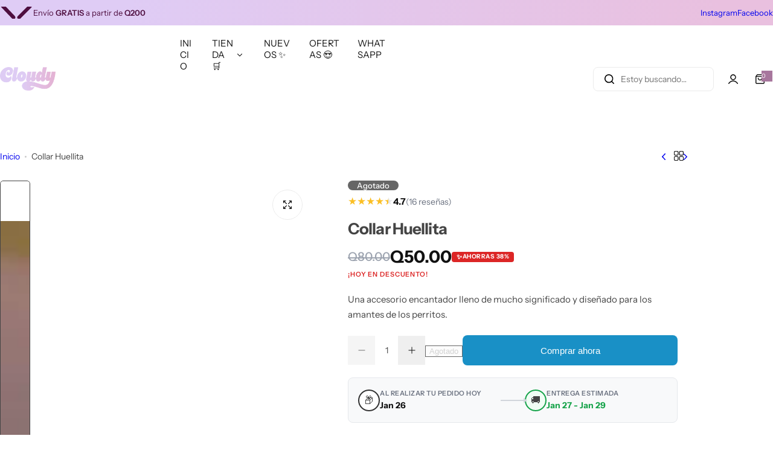

--- FILE ---
content_type: text/html; charset=utf-8
request_url: https://www.tiendacloudy.com/products/collar-huellita
body_size: 66078
content:


<!doctype html>
<html class="no-js" lang="es">
  <head>
    <meta charset="utf-8">
    <meta http-equiv="X-UA-Compatible" content="IE=edge">
    <meta name="viewport" content="width=device-width,initial-scale=1">
    <meta name="theme-color" content="">
    <link rel="canonical" href="https://www.tiendacloudy.com/products/collar-huellita"><title>
      Collar Huellita
 &ndash; cloudy</title>
    
      <meta name="description" content="El Collar Huellita es una pieza encantadora y significativa diseñada para los amantes de los perros. Este delicado collar presenta un colgante en forma de huella de perro, simbolizando la huella que dejan nuestras mascotas en nuestro corazón.⠀ ⠀ ⠀ ⠀ ⠀">
    
    

<meta property="og:site_name" content="cloudy">
<meta property="og:url" content="https://www.tiendacloudy.com/products/collar-huellita">
<meta property="og:title" content="Collar Huellita">
<meta property="og:type" content="product">
<meta property="og:description" content="El Collar Huellita es una pieza encantadora y significativa diseñada para los amantes de los perros. Este delicado collar presenta un colgante en forma de huella de perro, simbolizando la huella que dejan nuestras mascotas en nuestro corazón.⠀ ⠀ ⠀ ⠀ ⠀"><meta property="og:image" content="http://www.tiendacloudy.com/cdn/shop/files/1_0da2ac55-bc10-45f2-99b2-09f59d425ecd.png?v=1716518090">
  <meta property="og:image:secure_url" content="https://www.tiendacloudy.com/cdn/shop/files/1_0da2ac55-bc10-45f2-99b2-09f59d425ecd.png?v=1716518090">
  <meta property="og:image:width" content="2680">
  <meta property="og:image:height" content="3200"><meta property="og:price:amount" content="50.00">
  <meta property="og:price:currency" content="GTQ"><meta name="twitter:card" content="summary_large_image">
<meta name="twitter:title" content="Collar Huellita">
<meta name="twitter:description" content="El Collar Huellita es una pieza encantadora y significativa diseñada para los amantes de los perros. Este delicado collar presenta un colgante en forma de huella de perro, simbolizando la huella que dejan nuestras mascotas en nuestro corazón.⠀ ⠀ ⠀ ⠀ ⠀">

    <script>window.performance && window.performance.mark && window.performance.mark('shopify.content_for_header.start');</script><meta name="facebook-domain-verification" content="frrlp4niq4eiaobfqqcywhm4a1qs4l">
<meta id="shopify-digital-wallet" name="shopify-digital-wallet" content="/78817296672/digital_wallets/dialog">
<link rel="alternate" type="application/json+oembed" href="https://www.tiendacloudy.com/products/collar-huellita.oembed">
<script async="async" src="/checkouts/internal/preloads.js?locale=es-GT"></script>
<script id="shopify-features" type="application/json">{"accessToken":"24ac88049ff3bcdb8f31103466fa88fc","betas":["rich-media-storefront-analytics"],"domain":"www.tiendacloudy.com","predictiveSearch":true,"shopId":78817296672,"locale":"es"}</script>
<script>var Shopify = Shopify || {};
Shopify.shop = "cloudy-8750.myshopify.com";
Shopify.locale = "es";
Shopify.currency = {"active":"GTQ","rate":"1.0"};
Shopify.country = "GT";
Shopify.theme = {"name":"glozin-version-2-6-0","id":182913597728,"schema_name":"Glozin","schema_version":"2.6.0","theme_store_id":null,"role":"main"};
Shopify.theme.handle = "null";
Shopify.theme.style = {"id":null,"handle":null};
Shopify.cdnHost = "www.tiendacloudy.com/cdn";
Shopify.routes = Shopify.routes || {};
Shopify.routes.root = "/";</script>
<script type="module">!function(o){(o.Shopify=o.Shopify||{}).modules=!0}(window);</script>
<script>!function(o){function n(){var o=[];function n(){o.push(Array.prototype.slice.apply(arguments))}return n.q=o,n}var t=o.Shopify=o.Shopify||{};t.loadFeatures=n(),t.autoloadFeatures=n()}(window);</script>
<script id="shop-js-analytics" type="application/json">{"pageType":"product"}</script>
<script defer="defer" async type="module" src="//www.tiendacloudy.com/cdn/shopifycloud/shop-js/modules/v2/client.init-shop-cart-sync_2Gr3Q33f.es.esm.js"></script>
<script defer="defer" async type="module" src="//www.tiendacloudy.com/cdn/shopifycloud/shop-js/modules/v2/chunk.common_noJfOIa7.esm.js"></script>
<script defer="defer" async type="module" src="//www.tiendacloudy.com/cdn/shopifycloud/shop-js/modules/v2/chunk.modal_Deo2FJQo.esm.js"></script>
<script type="module">
  await import("//www.tiendacloudy.com/cdn/shopifycloud/shop-js/modules/v2/client.init-shop-cart-sync_2Gr3Q33f.es.esm.js");
await import("//www.tiendacloudy.com/cdn/shopifycloud/shop-js/modules/v2/chunk.common_noJfOIa7.esm.js");
await import("//www.tiendacloudy.com/cdn/shopifycloud/shop-js/modules/v2/chunk.modal_Deo2FJQo.esm.js");

  window.Shopify.SignInWithShop?.initShopCartSync?.({"fedCMEnabled":true,"windoidEnabled":true});

</script>
<script>(function() {
  var isLoaded = false;
  function asyncLoad() {
    if (isLoaded) return;
    isLoaded = true;
    var urls = ["https:\/\/cdn.vstar.app\/static\/js\/thankyou.js?shop=cloudy-8750.myshopify.com"];
    for (var i = 0; i < urls.length; i++) {
      var s = document.createElement('script');
      s.type = 'text/javascript';
      s.async = true;
      s.src = urls[i];
      var x = document.getElementsByTagName('script')[0];
      x.parentNode.insertBefore(s, x);
    }
  };
  if(window.attachEvent) {
    window.attachEvent('onload', asyncLoad);
  } else {
    window.addEventListener('load', asyncLoad, false);
  }
})();</script>
<script id="__st">var __st={"a":78817296672,"offset":-21600,"reqid":"1c7f98dd-8c45-4fd5-8359-7fd9d336c708-1769474163","pageurl":"www.tiendacloudy.com\/products\/collar-huellita","u":"27eebd6d877c","p":"product","rtyp":"product","rid":9399535763744};</script>
<script>window.ShopifyPaypalV4VisibilityTracking = true;</script>
<script id="captcha-bootstrap">!function(){'use strict';const t='contact',e='account',n='new_comment',o=[[t,t],['blogs',n],['comments',n],[t,'customer']],c=[[e,'customer_login'],[e,'guest_login'],[e,'recover_customer_password'],[e,'create_customer']],r=t=>t.map((([t,e])=>`form[action*='/${t}']:not([data-nocaptcha='true']) input[name='form_type'][value='${e}']`)).join(','),a=t=>()=>t?[...document.querySelectorAll(t)].map((t=>t.form)):[];function s(){const t=[...o],e=r(t);return a(e)}const i='password',u='form_key',d=['recaptcha-v3-token','g-recaptcha-response','h-captcha-response',i],f=()=>{try{return window.sessionStorage}catch{return}},m='__shopify_v',_=t=>t.elements[u];function p(t,e,n=!1){try{const o=window.sessionStorage,c=JSON.parse(o.getItem(e)),{data:r}=function(t){const{data:e,action:n}=t;return t[m]||n?{data:e,action:n}:{data:t,action:n}}(c);for(const[e,n]of Object.entries(r))t.elements[e]&&(t.elements[e].value=n);n&&o.removeItem(e)}catch(o){console.error('form repopulation failed',{error:o})}}const l='form_type',E='cptcha';function T(t){t.dataset[E]=!0}const w=window,h=w.document,L='Shopify',v='ce_forms',y='captcha';let A=!1;((t,e)=>{const n=(g='f06e6c50-85a8-45c8-87d0-21a2b65856fe',I='https://cdn.shopify.com/shopifycloud/storefront-forms-hcaptcha/ce_storefront_forms_captcha_hcaptcha.v1.5.2.iife.js',D={infoText:'Protegido por hCaptcha',privacyText:'Privacidad',termsText:'Términos'},(t,e,n)=>{const o=w[L][v],c=o.bindForm;if(c)return c(t,g,e,D).then(n);var r;o.q.push([[t,g,e,D],n]),r=I,A||(h.body.append(Object.assign(h.createElement('script'),{id:'captcha-provider',async:!0,src:r})),A=!0)});var g,I,D;w[L]=w[L]||{},w[L][v]=w[L][v]||{},w[L][v].q=[],w[L][y]=w[L][y]||{},w[L][y].protect=function(t,e){n(t,void 0,e),T(t)},Object.freeze(w[L][y]),function(t,e,n,w,h,L){const[v,y,A,g]=function(t,e,n){const i=e?o:[],u=t?c:[],d=[...i,...u],f=r(d),m=r(i),_=r(d.filter((([t,e])=>n.includes(e))));return[a(f),a(m),a(_),s()]}(w,h,L),I=t=>{const e=t.target;return e instanceof HTMLFormElement?e:e&&e.form},D=t=>v().includes(t);t.addEventListener('submit',(t=>{const e=I(t);if(!e)return;const n=D(e)&&!e.dataset.hcaptchaBound&&!e.dataset.recaptchaBound,o=_(e),c=g().includes(e)&&(!o||!o.value);(n||c)&&t.preventDefault(),c&&!n&&(function(t){try{if(!f())return;!function(t){const e=f();if(!e)return;const n=_(t);if(!n)return;const o=n.value;o&&e.removeItem(o)}(t);const e=Array.from(Array(32),(()=>Math.random().toString(36)[2])).join('');!function(t,e){_(t)||t.append(Object.assign(document.createElement('input'),{type:'hidden',name:u})),t.elements[u].value=e}(t,e),function(t,e){const n=f();if(!n)return;const o=[...t.querySelectorAll(`input[type='${i}']`)].map((({name:t})=>t)),c=[...d,...o],r={};for(const[a,s]of new FormData(t).entries())c.includes(a)||(r[a]=s);n.setItem(e,JSON.stringify({[m]:1,action:t.action,data:r}))}(t,e)}catch(e){console.error('failed to persist form',e)}}(e),e.submit())}));const S=(t,e)=>{t&&!t.dataset[E]&&(n(t,e.some((e=>e===t))),T(t))};for(const o of['focusin','change'])t.addEventListener(o,(t=>{const e=I(t);D(e)&&S(e,y())}));const B=e.get('form_key'),M=e.get(l),P=B&&M;t.addEventListener('DOMContentLoaded',(()=>{const t=y();if(P)for(const e of t)e.elements[l].value===M&&p(e,B);[...new Set([...A(),...v().filter((t=>'true'===t.dataset.shopifyCaptcha))])].forEach((e=>S(e,t)))}))}(h,new URLSearchParams(w.location.search),n,t,e,['guest_login'])})(!0,!0)}();</script>
<script integrity="sha256-4kQ18oKyAcykRKYeNunJcIwy7WH5gtpwJnB7kiuLZ1E=" data-source-attribution="shopify.loadfeatures" defer="defer" src="//www.tiendacloudy.com/cdn/shopifycloud/storefront/assets/storefront/load_feature-a0a9edcb.js" crossorigin="anonymous"></script>
<script data-source-attribution="shopify.dynamic_checkout.dynamic.init">var Shopify=Shopify||{};Shopify.PaymentButton=Shopify.PaymentButton||{isStorefrontPortableWallets:!0,init:function(){window.Shopify.PaymentButton.init=function(){};var t=document.createElement("script");t.src="https://www.tiendacloudy.com/cdn/shopifycloud/portable-wallets/latest/portable-wallets.es.js",t.type="module",document.head.appendChild(t)}};
</script>
<script data-source-attribution="shopify.dynamic_checkout.buyer_consent">
  function portableWalletsHideBuyerConsent(e){var t=document.getElementById("shopify-buyer-consent"),n=document.getElementById("shopify-subscription-policy-button");t&&n&&(t.classList.add("hidden"),t.setAttribute("aria-hidden","true"),n.removeEventListener("click",e))}function portableWalletsShowBuyerConsent(e){var t=document.getElementById("shopify-buyer-consent"),n=document.getElementById("shopify-subscription-policy-button");t&&n&&(t.classList.remove("hidden"),t.removeAttribute("aria-hidden"),n.addEventListener("click",e))}window.Shopify?.PaymentButton&&(window.Shopify.PaymentButton.hideBuyerConsent=portableWalletsHideBuyerConsent,window.Shopify.PaymentButton.showBuyerConsent=portableWalletsShowBuyerConsent);
</script>
<script>
  function portableWalletsCleanup(e){e&&e.src&&console.error("Failed to load portable wallets script "+e.src);var t=document.querySelectorAll("shopify-accelerated-checkout .shopify-payment-button__skeleton, shopify-accelerated-checkout-cart .wallet-cart-button__skeleton"),e=document.getElementById("shopify-buyer-consent");for(let e=0;e<t.length;e++)t[e].remove();e&&e.remove()}function portableWalletsNotLoadedAsModule(e){e instanceof ErrorEvent&&"string"==typeof e.message&&e.message.includes("import.meta")&&"string"==typeof e.filename&&e.filename.includes("portable-wallets")&&(window.removeEventListener("error",portableWalletsNotLoadedAsModule),window.Shopify.PaymentButton.failedToLoad=e,"loading"===document.readyState?document.addEventListener("DOMContentLoaded",window.Shopify.PaymentButton.init):window.Shopify.PaymentButton.init())}window.addEventListener("error",portableWalletsNotLoadedAsModule);
</script>

<script type="module" src="https://www.tiendacloudy.com/cdn/shopifycloud/portable-wallets/latest/portable-wallets.es.js" onError="portableWalletsCleanup(this)" crossorigin="anonymous"></script>
<script nomodule>
  document.addEventListener("DOMContentLoaded", portableWalletsCleanup);
</script>

<link id="shopify-accelerated-checkout-styles" rel="stylesheet" media="screen" href="https://www.tiendacloudy.com/cdn/shopifycloud/portable-wallets/latest/accelerated-checkout-backwards-compat.css" crossorigin="anonymous">
<style id="shopify-accelerated-checkout-cart">
        #shopify-buyer-consent {
  margin-top: 1em;
  display: inline-block;
  width: 100%;
}

#shopify-buyer-consent.hidden {
  display: none;
}

#shopify-subscription-policy-button {
  background: none;
  border: none;
  padding: 0;
  text-decoration: underline;
  font-size: inherit;
  cursor: pointer;
}

#shopify-subscription-policy-button::before {
  box-shadow: none;
}

      </style>

<script>window.performance && window.performance.mark && window.performance.mark('shopify.content_for_header.end');</script>
    <link href="//www.tiendacloudy.com/cdn/shop/t/9/assets/critical.css?v=170590225571832377151758912803" rel="stylesheet" type="text/css" media="all" />
    
      <link href="//www.tiendacloudy.com/cdn/shop/t/9/assets/animation.css?v=37846773924173991841758912802" rel="stylesheet" type="text/css" media="all" />

    
    <link href="//www.tiendacloudy.com/cdn/shop/t/9/assets/product-card.css?v=177092260087527705831758912802" rel="stylesheet" type="text/css" media="all" />
    <link href="//www.tiendacloudy.com/cdn/shop/t/9/assets/swiper-bundle.min.css?v=17659665397147641121758912802" rel="stylesheet" type="text/css" media="all" />
    <link href="//www.tiendacloudy.com/cdn/shop/t/9/assets/judgeme-reviews.css?v=148332089764568688821758912802" rel="stylesheet" type="text/css" media="all" />
    



  <link href="//www.tiendacloudy.com/cdn/shop/t/9/assets/InstrumentSans-Regular.woff2?v=54408375051196579871758912802" as="font" type="font/woff2" crossorigin="anonymous" rel="preload">
  <style data-shopify>
    @font-face {
      font-family: "Instrument Sans";
      src: url(//www.tiendacloudy.com/cdn/shop/t/9/assets/InstrumentSans-SemiBold.woff2?v=95491575450729157981758912803) format("woff2");
      font-weight: 600;
      font-style: normal;
      font-display: swap;
    }
    @font-face {
      font-family: "Instrument Sans";
      src: url(//www.tiendacloudy.com/cdn/shop/t/9/assets/InstrumentSans-Bold.ttf?v=92492105186404215311758912803);
      font-weight: 700;
      font-style: normal;
      font-display: swap;
    }
    @font-face {
      font-family: "Instrument Sans";
      src: url(//www.tiendacloudy.com/cdn/shop/t/9/assets/InstrumentSans-Medium.woff2?v=52022363571262393761758912802) format("woff2");
      font-weight: 500;
      font-style: normal;
      font-display: swap;
    }
    @font-face {
      font-family: "Instrument Sans";
      src: url(//www.tiendacloudy.com/cdn/shop/t/9/assets/InstrumentSans-Regular.woff2?v=54408375051196579871758912802) format("woff2");
      font-weight: normal;
      font-style: normal;
      font-display: swap;
    }
  </style>



  <link href="//www.tiendacloudy.com/cdn/shop/t/9/assets/InstrumentSans-Regular.woff2?v=54408375051196579871758912802" as="font" type="font/woff2" crossorigin="anonymous" rel="preload">
  <style data-shopify>
    @font-face {
      font-family: "Instrument Sans";
      src: url(//www.tiendacloudy.com/cdn/shop/t/9/assets/InstrumentSans-SemiBold.woff2?v=95491575450729157981758912803) format("woff2");
      font-weight: 600;
      font-style: normal;
      font-display: swap;
    }
    @font-face {
      font-family: "Instrument Sans";
      src: url(//www.tiendacloudy.com/cdn/shop/t/9/assets/InstrumentSans-Bold.ttf?v=92492105186404215311758912803);
      font-weight: 700;
      font-style: normal;
      font-display: swap;
    }
    @font-face {
      font-family: "Instrument Sans";
      src: url(//www.tiendacloudy.com/cdn/shop/t/9/assets/InstrumentSans-Medium.woff2?v=52022363571262393761758912802) format("woff2");
      font-weight: 500;
      font-style: normal;
      font-display: swap;
    }
    @font-face {
      font-family: "Instrument Sans";
      src: url(//www.tiendacloudy.com/cdn/shop/t/9/assets/InstrumentSans-Regular.woff2?v=54408375051196579871758912802) format("woff2");
      font-weight: normal;
      font-style: normal;
      font-display: swap;
    }
  </style>





<style data-shopify>
  :root {
    --body-font: Instrument Sans, sans-serif;
    --heading-font: Instrument Sans, sans-serif;
    --menu-font: Instrument Sans, sans-serif;
    --btn-font: Instrument Sans, sans-serif;
  }
</style>

    
    <style data-shopify>
      
        
        
        :root,
        .color-default {
          --color-background: #ffffff;
          
          --gradient-background: #ffffff;
          
          --color-primary: #a7769d;
          --color-primary-rgb: 167, 118, 157;
          --color-text: #444444;
          --color-text-rgb: 68, 68, 68;
          --color-heading: #111111;
          --color-heading-rgb:17, 17, 17;
          --color-link: #444444;
          --color-link-hover: #a7769d;
          --color-border: #ebebeb;
          /* Button primary */
          --btn-primary-color: #ffffff;
          --btn-primary-hover-color: #ffffff;
          --btn-primary-bg-color: #111111;
          
            --btn-primary-bg-graident-color: #111111;
          
          --btn-primary-hover-bg-color: #111111;
          
            --btn-primary-hover-bg-color-graident: #111111;
          
          /* Button outline */
          --btn-outline-color: #111111;
          --btn-outline-border-color: #111111;
          /* Button link */
          --btn-link-color: #111111;
          --btn-link-hover-color: #111111;
          --input-color: var(--color-text);
          --input-placeholder-color: rgba(var(--color-heading-rgb), 0.55);
          --input-bg: rgba(255, 255, 255, 0.6);
        }
      
        
        
        
        .color-scheme-4faf0e4d-27f4-4d02-bc51-617383bab1a9 {
          --color-background: #111111;
          
          --gradient-background: #111111;
          
          --color-primary: #999999;
          --color-primary-rgb: 153, 153, 153;
          --color-text: #ffffff;
          --color-text-rgb: 255, 255, 255;
          --color-heading: #ffffff;
          --color-heading-rgb:255, 255, 255;
          --color-link: #ffffff;
          --color-link-hover: #999999;
          --color-border: #ebebeb;
          /* Button primary */
          --btn-primary-color: #ffffff;
          --btn-primary-hover-color: #111111;
          --btn-primary-bg-color: #111111;
          
            --btn-primary-bg-graident-color: #111111;
          
          --btn-primary-hover-bg-color: #ffffff;
          
            --btn-primary-hover-bg-color-graident: #ffffff;
          
          /* Button outline */
          --btn-outline-color: #111111;
          --btn-outline-border-color: #111111;
          /* Button link */
          --btn-link-color: #111111;
          --btn-link-hover-color: #111111;
          --input-color: var(--color-text);
          --input-placeholder-color: rgba(var(--color-heading-rgb), 0.55);
          --input-bg: rgba(17, 17, 17, 0.6);
        }
      
        
        
        
        .color-scheme-bb1431b0-be4a-4b03-a450-f572c07e3904 {
          --color-background: #253230;
          
          --gradient-background: #253230;
          
          --color-primary: #d0473e;
          --color-primary-rgb: 208, 71, 62;
          --color-text: #f3fc81;
          --color-text-rgb: 243, 252, 129;
          --color-heading: #f3fc81;
          --color-heading-rgb:243, 252, 129;
          --color-link: #f3fc81;
          --color-link-hover: #d0473e;
          --color-border: #ebebeb;
          /* Button primary */
          --btn-primary-color: #ffffff;
          --btn-primary-hover-color: #ffffff;
          --btn-primary-bg-color: #111111;
          
            --btn-primary-bg-graident-color: #111111;
          
          --btn-primary-hover-bg-color: #111111;
          
            --btn-primary-hover-bg-color-graident: #111111;
          
          /* Button outline */
          --btn-outline-color: #111111;
          --btn-outline-border-color: #111111;
          /* Button link */
          --btn-link-color: #111111;
          --btn-link-hover-color: #111111;
          --input-color: var(--color-text);
          --input-placeholder-color: rgba(var(--color-heading-rgb), 0.55);
          --input-bg: rgba(37, 50, 48, 0.6);
        }
      
        
        
        
        .color-scheme-3d10de96-a479-49bd-819c-e044746b4f3e {
          --color-background: #ffffff;
          
          --gradient-background: #ffffff;
          
          --color-primary: #d0473e;
          --color-primary-rgb: 208, 71, 62;
          --color-text: #ffffff;
          --color-text-rgb: 255, 255, 255;
          --color-heading: #ffffff;
          --color-heading-rgb:255, 255, 255;
          --color-link: #ffffff;
          --color-link-hover: #d0473e;
          --color-border: #ebebeb;
          /* Button primary */
          --btn-primary-color: #111111;
          --btn-primary-hover-color: #ffffff;
          --btn-primary-bg-color: #ffffff;
          
            --btn-primary-bg-graident-color: #ffffff;
          
          --btn-primary-hover-bg-color: #111111;
          
            --btn-primary-hover-bg-color-graident: #111111;
          
          /* Button outline */
          --btn-outline-color: #111111;
          --btn-outline-border-color: #111111;
          /* Button link */
          --btn-link-color: #111111;
          --btn-link-hover-color: #111111;
          --input-color: var(--color-text);
          --input-placeholder-color: rgba(var(--color-heading-rgb), 0.55);
          --input-bg: rgba(255, 255, 255, 0.6);
        }
      
        
        
        
        .color-scheme-2b5c6c91-201d-4fb1-aba3-e6d562656976 {
          --color-background: #f5f5f5;
          
          --gradient-background: #f5f5f5;
          
          --color-primary: #d0473e;
          --color-primary-rgb: 208, 71, 62;
          --color-text: #444444;
          --color-text-rgb: 68, 68, 68;
          --color-heading: #111111;
          --color-heading-rgb:17, 17, 17;
          --color-link: #444444;
          --color-link-hover: #d0473e;
          --color-border: #ebebeb;
          /* Button primary */
          --btn-primary-color: #ffffff;
          --btn-primary-hover-color: #ffffff;
          --btn-primary-bg-color: #111111;
          
            --btn-primary-bg-graident-color: #111111;
          
          --btn-primary-hover-bg-color: #111111;
          
            --btn-primary-hover-bg-color-graident: #111111;
          
          /* Button outline */
          --btn-outline-color: #111111;
          --btn-outline-border-color: #111111;
          /* Button link */
          --btn-link-color: #111111;
          --btn-link-hover-color: #111111;
          --input-color: var(--color-text);
          --input-placeholder-color: rgba(var(--color-heading-rgb), 0.55);
          --input-bg: rgba(245, 245, 245, 0.6);
        }
      
        
        
        
        .color-scheme-accf3b11-ba40-4a3e-bafb-243ece6683ec {
          --color-background: #ffffff;
          
          --gradient-background: #ffffff;
          
          --color-primary: #d0473e;
          --color-primary-rgb: 208, 71, 62;
          --color-text: #111111;
          --color-text-rgb: 17, 17, 17;
          --color-heading: #111111;
          --color-heading-rgb:17, 17, 17;
          --color-link: #111111;
          --color-link-hover: #d0473e;
          --color-border: #ebebeb;
          /* Button primary */
          --btn-primary-color: #ffffff;
          --btn-primary-hover-color: #ffffff;
          --btn-primary-bg-color: #111111;
          
            --btn-primary-bg-graident-color: #111111;
          
          --btn-primary-hover-bg-color: #111111;
          
            --btn-primary-hover-bg-color-graident: #111111;
          
          /* Button outline */
          --btn-outline-color: #111111;
          --btn-outline-border-color: #111111;
          /* Button link */
          --btn-link-color: #111111;
          --btn-link-hover-color: #111111;
          --input-color: var(--color-text);
          --input-placeholder-color: rgba(var(--color-heading-rgb), 0.55);
          --input-bg: rgba(255, 255, 255, 0.6);
        }
      
        
        
        
        .color-scheme-c78bfb21-5aff-497b-be68-98f01962f564 {
          --color-background: #ffffff;
          
          --gradient-background: #ffffff;
          
          --color-primary: #d0473e;
          --color-primary-rgb: 208, 71, 62;
          --color-text: #111111;
          --color-text-rgb: 17, 17, 17;
          --color-heading: #111111;
          --color-heading-rgb:17, 17, 17;
          --color-link: #111111;
          --color-link-hover: #d0473e;
          --color-border: #ebebeb;
          /* Button primary */
          --btn-primary-color: #ffffff;
          --btn-primary-hover-color: #ffffff;
          --btn-primary-bg-color: #111111;
          
            --btn-primary-bg-graident-color: #111111;
          
          --btn-primary-hover-bg-color: #111111;
          
            --btn-primary-hover-bg-color-graident: #111111;
          
          /* Button outline */
          --btn-outline-color: #111111;
          --btn-outline-border-color: #111111;
          /* Button link */
          --btn-link-color: #111111;
          --btn-link-hover-color: #111111;
          --input-color: var(--color-text);
          --input-placeholder-color: rgba(var(--color-heading-rgb), 0.55);
          --input-bg: rgba(255, 255, 255, 0.6);
        }
      
        
        
        
        .color-scheme-80545898-c654-4370-96b9-0fcc9bccb9dc {
          --color-background: #ffffff;
          
          --gradient-background: linear-gradient(100deg, rgba(223, 204, 245, 1) 15%, rgba(233, 192, 223, 1) 85%);
          
          --color-primary: #d0473e;
          --color-primary-rgb: 208, 71, 62;
          --color-text: #4e0e3f;
          --color-text-rgb: 78, 14, 63;
          --color-heading: #4a0c8e;
          --color-heading-rgb:74, 12, 142;
          --color-link: #4e0e3f;
          --color-link-hover: #d0473e;
          --color-border: #ebebeb;
          /* Button primary */
          --btn-primary-color: #ffffff;
          --btn-primary-hover-color: #ffffff;
          --btn-primary-bg-color: #111111;
          
            --btn-primary-bg-graident-color: #111111;
          
          --btn-primary-hover-bg-color: #111111;
          
            --btn-primary-hover-bg-color-graident: #111111;
          
          /* Button outline */
          --btn-outline-color: #111111;
          --btn-outline-border-color: #111111;
          /* Button link */
          --btn-link-color: #111111;
          --btn-link-hover-color: #111111;
          --input-color: var(--color-text);
          --input-placeholder-color: rgba(var(--color-heading-rgb), 0.55);
          --input-bg: rgba(255, 255, 255, 0.6);
        }
      
        
        
        
        .color-scheme-cfda1e10-64f7-49f9-90af-f4f876e03791 {
          --color-background: #ffffff;
          
          --gradient-background: linear-gradient(180deg, rgba(226, 226, 226, 1) 14%, rgba(89, 255, 179, 1) 82%);
          
          --color-primary: #d0473e;
          --color-primary-rgb: 208, 71, 62;
          --color-text: #444444;
          --color-text-rgb: 68, 68, 68;
          --color-heading: #111111;
          --color-heading-rgb:17, 17, 17;
          --color-link: #444444;
          --color-link-hover: #d0473e;
          --color-border: #ebebeb;
          /* Button primary */
          --btn-primary-color: #ffffff;
          --btn-primary-hover-color: #ffffff;
          --btn-primary-bg-color: #111111;
          
            --btn-primary-bg-graident-color: #111111;
          
          --btn-primary-hover-bg-color: #111111;
          
            --btn-primary-hover-bg-color-graident: #111111;
          
          /* Button outline */
          --btn-outline-color: #111111;
          --btn-outline-border-color: #111111;
          /* Button link */
          --btn-link-color: #111111;
          --btn-link-hover-color: #111111;
          --input-color: var(--color-text);
          --input-placeholder-color: rgba(var(--color-heading-rgb), 0.55);
          --input-bg: rgba(255, 255, 255, 0.6);
        }
      
        
        
        
        .color-scheme-59fd17ff-9ad6-403a-ae88-e9e69a8cf8d6 {
          --color-background: #ffffff;
          
          --gradient-background: #ffffff;
          
          --color-primary: #edd9ff;
          --color-primary-rgb: 237, 217, 255;
          --color-text: #444444;
          --color-text-rgb: 68, 68, 68;
          --color-heading: #111111;
          --color-heading-rgb:17, 17, 17;
          --color-link: #444444;
          --color-link-hover: #edd9ff;
          --color-border: #ebebeb;
          /* Button primary */
          --btn-primary-color: #111111;
          --btn-primary-hover-color: #ffffff;
          --btn-primary-bg-color: #ffffff;
          
            --btn-primary-bg-graident-color: #ffffff;
          
          --btn-primary-hover-bg-color: #111111;
          
            --btn-primary-hover-bg-color-graident: #111111;
          
          /* Button outline */
          --btn-outline-color: #111111;
          --btn-outline-border-color: #111111;
          /* Button link */
          --btn-link-color: #111111;
          --btn-link-hover-color: #111111;
          --input-color: var(--color-text);
          --input-placeholder-color: rgba(var(--color-heading-rgb), 0.55);
          --input-bg: rgba(255, 255, 255, 0.6);
        }
      
        
        
        
        .color-scheme-e2b3086e-a20f-47fa-9e45-2c9a094bfcf7 {
          --color-background: #111111;
          
          --gradient-background: #111111;
          
          --color-primary: #d0473e;
          --color-primary-rgb: 208, 71, 62;
          --color-text: #ffffff;
          --color-text-rgb: 255, 255, 255;
          --color-heading: #ffffff;
          --color-heading-rgb:255, 255, 255;
          --color-link: #ffffff;
          --color-link-hover: #d0473e;
          --color-border: #ebebeb;
          /* Button primary */
          --btn-primary-color: #111111;
          --btn-primary-hover-color: #ffffff;
          --btn-primary-bg-color: #ffffff;
          
            --btn-primary-bg-graident-color: #ffffff;
          
          --btn-primary-hover-bg-color: #111111;
          
            --btn-primary-hover-bg-color-graident: #111111;
          
          /* Button outline */
          --btn-outline-color: #111111;
          --btn-outline-border-color: #111111;
          /* Button link */
          --btn-link-color: #111111;
          --btn-link-hover-color: #111111;
          --input-color: var(--color-text);
          --input-placeholder-color: rgba(var(--color-heading-rgb), 0.55);
          --input-bg: rgba(17, 17, 17, 0.6);
        }
      
        
        
        
        .color-scheme-a698bc29-0a0c-4e1e-b8a8-04f4df9af9a2 {
          --color-background: #ffffff;
          
          --gradient-background: linear-gradient(180deg, rgba(255, 251, 253, 1), rgba(254, 242, 255, 1) 100%);
          
          --color-primary: #fccbf2;
          --color-primary-rgb: 252, 203, 242;
          --color-text: #5e3271;
          --color-text-rgb: 94, 50, 113;
          --color-heading: #431856;
          --color-heading-rgb:67, 24, 86;
          --color-link: #5e3271;
          --color-link-hover: #fccbf2;
          --color-border: #ebebeb;
          /* Button primary */
          --btn-primary-color: #ffffff;
          --btn-primary-hover-color: #ffffff;
          --btn-primary-bg-color: #111111;
          
            --btn-primary-bg-graident-color: #111111;
          
          --btn-primary-hover-bg-color: #111111;
          
            --btn-primary-hover-bg-color-graident: #111111;
          
          /* Button outline */
          --btn-outline-color: #111111;
          --btn-outline-border-color: #111111;
          /* Button link */
          --btn-link-color: #111111;
          --btn-link-hover-color: #111111;
          --input-color: var(--color-text);
          --input-placeholder-color: rgba(var(--color-heading-rgb), 0.55);
          --input-bg: rgba(255, 255, 255, 0.6);
        }
      
        
        
        
        .color-scheme-1885c210-44c5-4dce-9500-8c997f335e86 {
          --color-background: #431856;
          
          --gradient-background: linear-gradient(0deg, rgba(67, 24, 86, 1), rgba(162, 112, 179, 1) 100%);
          
          --color-primary: #a7769d;
          --color-primary-rgb: 167, 118, 157;
          --color-text: #ffffff;
          --color-text-rgb: 255, 255, 255;
          --color-heading: #ffffff;
          --color-heading-rgb:255, 255, 255;
          --color-link: #ffffff;
          --color-link-hover: #a7769d;
          --color-border: #ebebeb;
          /* Button primary */
          --btn-primary-color: #000000;
          --btn-primary-hover-color: #253230;
          --btn-primary-bg-color: #fff5fa;
          
            --btn-primary-bg-graident-color: #fff5fa;
          
          --btn-primary-hover-bg-color: #ffffff;
          
            --btn-primary-hover-bg-color-graident: #ffffff;
          
          /* Button outline */
          --btn-outline-color: #111111;
          --btn-outline-border-color: #111111;
          /* Button link */
          --btn-link-color: #111111;
          --btn-link-hover-color: #111111;
          --input-color: var(--color-text);
          --input-placeholder-color: rgba(var(--color-heading-rgb), 0.55);
          --input-bg: rgba(67, 24, 86, 0.6);
        }
      
      body, .color-default, .color-scheme-4faf0e4d-27f4-4d02-bc51-617383bab1a9, .color-scheme-bb1431b0-be4a-4b03-a450-f572c07e3904, .color-scheme-3d10de96-a479-49bd-819c-e044746b4f3e, .color-scheme-2b5c6c91-201d-4fb1-aba3-e6d562656976, .color-scheme-accf3b11-ba40-4a3e-bafb-243ece6683ec, .color-scheme-c78bfb21-5aff-497b-be68-98f01962f564, .color-scheme-80545898-c654-4370-96b9-0fcc9bccb9dc, .color-scheme-cfda1e10-64f7-49f9-90af-f4f876e03791, .color-scheme-59fd17ff-9ad6-403a-ae88-e9e69a8cf8d6, .color-scheme-e2b3086e-a20f-47fa-9e45-2c9a094bfcf7, .color-scheme-a698bc29-0a0c-4e1e-b8a8-04f4df9af9a2, .color-scheme-1885c210-44c5-4dce-9500-8c997f335e86 {
        color: var(--color-text);
        background-color: var(--color-background);
      }
      :root {
        --border-color-base: #e5e5e5;
        --light-grey-color: #f5f5f5;
         --rounded-radius: 10px;
        --logo-width: 86px;
        --body-font-size: 15px;
        --body-line-height: 1.714;
        --body-weight: 400;
        --heading-font-scale: 1.0;
        --heading-text-transform: unset;
        --heading-letter-spacing: -0.034em;
        --heading-weight: 600;
        --subheading-weight: 500;
        --medium-font-weight: , ;
        --btn-text-transform: uppercase;
        --btn-radius: 8px;
        --btn-font-size: var(--body-font-size, 1.4rem);
        --btn-padding-y: 1.5rem;
        --btn-padding-x: 3rem;
        --btn-letter-spacing:  calc(var(--heading-letter-spacing) + 0.01em);
        --input-height: 5rem;
        
        --input-padding: 1rem 2rem;
        
        --inputs-border-width: 1px;
        --input-color: var(--color-text);
        --input-border-radius: var(--btn-radius);
        --input-font-size:  16px  ;
        --input-placeholder-color: rgba(var(--color-heading-rgb), 0.6);
        --page-width: 1200px;
        --page-width-value: 1200;
        --fluid-container-width: 1410px;
        --fluid-container-width-value: 1410px;
        --color-white: #FFF;
        --color-dark: #111;
        --h0-size: calc(var(--heading-font-scale) * 4.8rem);
        --h1-size: calc(var(--heading-font-scale) * 4rem);
        --h2-size: calc(var(--heading-font-scale) * 3.6rem);
        --h3-size: calc(var(--heading-font-scale) * 3rem);
        --h4-size:  calc(var(--heading-font-scale) * 2.4rem);
        --h5-size: calc(var(--heading-font-scale) * 1.8rem);
        --h6-size: calc(var(--heading-font-scale) * 1.6rem);
        --transition: 0.4s cubic-bezier(.3, 1, .3, 1);
        --duration-short: 0.3s;
        --duration-long: 0.5s;
        --transition-popup: transform .6s cubic-bezier(.7,0,.2,1);
        --zoom-transform: scale(1.05);
        --overlay-bg: rgba(0, 0, 0, 0.50);
        --grey-color: #f5f5f5;
        --section-spacing: 50px;
        --bs-gutter-x: 1.5rem;
        --shadow: 5px 0px 30px 0px rgba(0, 0, 0, 0.08);
        /* Badge color */
        --bages-radius: 15px;
        --bages-sale-color: #fff;
        --bages-sale-bg-color: #D0473E;
        --bages-new-color: #111111;
        --bages-new-bg-color: #fff4fd;
        --bages-pre-order-color: #fff;
        --bages-pre-order-bg-color: #6a33d8;
        --bages-sold-out-color: #fff;
        --bages-sold-out-bg-color: #666666;
        --bages-custom-color: #fff;
        --bages-custom-bg-color: #14854e;
        --responsive-rate: ((100vw - 575px) / (1600 - 575));
      }
      @media (min-width: 768px) {
        :root{
          --section-spacing: 90px;
          --logo-width: px;
          --btn-padding-y: 1.5rem;
           --btn-padding-x: 5.5rem;
           --input-font-size: calc(var(--body-font-size) - 1px);
        }
      }
      @media (max-width: 1024.5px) {
        :root {
          --transition-popup: transform .35s cubic-bezier(.7,0,.2,1);
        }
      }
    </style>
    <link rel="stylesheet" href="//www.tiendacloudy.com/cdn/shop/t/9/assets/theme.css?v=18009832694041997991758912802" media="print" onload="this.media='all'">
    <noscript><link rel="stylesheet" href="//www.tiendacloudy.com/cdn/shop/t/9/assets/theme.css?v=18009832694041997991758912802"></noscript>
    <link rel="stylesheet" href="//www.tiendacloudy.com/cdn/shop/t/9/assets/popup.css?v=33254634431869164421758912803" media="print" onload="this.media='all'">
    <noscript><link rel="stylesheet" href="//www.tiendacloudy.com/cdn/shop/t/9/assets/popup.css?v=33254634431869164421758912803"></noscript>
    <script src="//www.tiendacloudy.com/cdn/shop/t/9/assets/swiper-bundle.min.js?v=11536417429537323911758912802" defer="defer"></script>
    <script src="//www.tiendacloudy.com/cdn/shop/t/9/assets/motion.min.js?v=22051546726403438501758912803" type="module" defer="defer"></script>
    <script src="//www.tiendacloudy.com/cdn/shop/t/9/assets/utils.js?v=5973914662343270591758912803" defer="defer"></script>
    <script src="//www.tiendacloudy.com/cdn/shop/t/9/assets/global.js?v=52385245298385290391758912802" defer="defer"></script>
    <script>
      document.documentElement.className = document.documentElement.className.replace('no-js', 'js');
      if (Shopify.designMode) {
        document.documentElement.classList.add('shopify-design-mode');
      }
    </script>
  <!-- BEGIN app block: shopify://apps/releasit-cod-form/blocks/app-embed/72faf214-4174-4fec-886b-0d0e8d3af9a2 -->

<!-- BEGIN app snippet: metafields-handlers -->




  <style>
      ._rsi-modal-shipping-no-rates {
    visibility: hidden;
    position: relative;
    height: 100%; 
}
._rsi-buy-now-button._rsi-buy-now-button-cart {
margin-bottom: 15px;
}
._rsi-modal-shipping-no-rates::after {
    /* Crear un pseudo-elemento con el nuevo texto */
    content: 'Selecciona un departamento\ para ver las tarifas de envío\ ✨';
    visibility: visible;
    position: absolute;
    left: 50%;
    top: 50%;
    transform: translate(-50%, -50%);
    text-align: center;
    white-space: pre-wrap;
    width: 100%;  /* Hacer que el pseudo-elemento ocupe todo el ancho */
    max-width: 300px;  /* Ajustar el ancho máximo para controlar el flujo del texto */
}



.previewCartAction .button-checkout { display: none !important }

  </style>




  
  <!-- END app snippet -->


  <!-- BEGIN app snippet: old-ext -->
  
<script type='application/javascript'>
      var _RSI_COD_FORM_SETTINGS = {"testMode":false,"visiblity":{"enabledOnlyForCountries_array":[],"enabledOnlyForProducts_array":[],"enabledOnlyForTotal":"0,0","isEnabledOnlyForCountries":false,"isEnabledOnlyForProducts":false,"isExcludedForProducts":false,"totalLimitText":"El pago contra reembolso no está disponible para pedidos superiores a $1000, utiliza un método de pago diferente."},"cartPage":{"isEnabled":true,"isSeperateButton":true},"productPage":{"addMode":"product-plus-cart","hideAddToCartButton":false,"hideQuickCheckoutButtons":true,"ignoreCollectionsV2":false,"ignoreHomeV2":false,"isEnabled":true},"buyNowButton":{"floatingEnabled":false,"floatingPos":"bottom","iconType":"cart1","shakerType":"none","style":{"bgColor":"linear-gradient(90deg, RGB(252, 246, 255) 0%, rgba(235,213,255,1) 100%)","borderColor":"rgba(0,0,0,1)","borderRadius":1,"borderWidth":1,"color":"rgba(0,0,0,1)","fontSizeFactor":0.95,"shadowOpacity":0.1},"subt":"","text":"COMPRA Y PAGA AL RECIBIR"},"autocomplete":{"freeTrial":20,"isEnabled":false},"codFee":{"commission":300,"commissionName":"Tarifa de pago contra reembolso","isFeeEnabled":false,"isFeeTaxable":false},"abandonedCheckouts":{"isEnabled":true},"localization":{"countryCode":"GT","country":{"code":"GT","label":{"t":{"en":"Guatemala"}},"phonePrefix":"+502"}},"form":{"allTaxesIncluded":{"isEnabled":false,"text":"Todos los impuestos incluidos."},"checkoutLines_array":[{"type":"subtotal","title":"Subtotal"},{"type":"shipping","title":"Envío"},{"type":"total","title":"Total"}],"deferLoading":true,"discounts":{"applyButton":{"style":{"bgColor":"rgba(0,0,0,1)"},"text":"Aplicar"},"checkoutLineText":"Descuentos","fieldLabel":"Código de descuento","isEnabled":false,"limitToOneCode":true},"fields":{"areLabelsEnabled":true,"isCountriesV2":true,"isV2":true,"isV3":true,"items_array":[{"type":"additionals_custom_image.1711847616842","isActive":true,"productsEnabled":false,"imgUrl":"https://cdn.shopify.com/s/files/1/0788/1729/6672/files/BANNER_PARA_REALEASIT_NUEVO_E-COMMERCE_360_x_100_px_360_x_80_px.svg?v=1716252398","imgSize":100,"position":0,"backendFields":{"label":{"t":{"en":"Image or GIF","it":"Immagine o GIF","es":"Imagen o GIF","fr":"Image ou GIF"}}}},{"type":"order_summary","isActive":true,"position":1,"backendFields":{"label":{"t":{"en":"Order summary","it":"Riepilogo ordine","es":"Resumen del pedido","fr":"Résumé de la commande"}},"hideEdit":true}},{"type":"quantity_offer","isActive":false,"position":2,"backendFields":{"label":{"t":{"en":"Quantity offer","it":"Offerta quantità","es":"Oferta de cantidad","fr":"Offre de quantità"}},"hideEdit":true}},{"type":"totals_summary","isActive":true,"position":3,"backendFields":{"label":{"t":{"en":"Totals summary","it":"Riepilogo totali","es":"Resumen total","fr":"Résumé des totaux"}}}},{"type":"shipping_rates","isActive":true,"alignment":"left","position":4,"backendFields":{"label":{"t":{"en":"Shipping rates","it":"Tariffe di spedizione","es":"Tarifas de envío","fr":"Frais d'envoi"}}}},{"type":"province_country_field","position":5,"required":true,"label":"Departamento:","disableDd":false,"n":{"ph":"Departamento"},"isActive":true,"backendFields":{"label":{"t":{"en":"Province field","es":"Campo de Región"}},"name":"province_country_field","replacesType":"province","elementType":"select","options":[{"label":"Alta Verapaz","value":"AVE"},{"label":"Baja Verapaz","value":"BVE"},{"label":"Chimaltenango","value":"CMT"},{"label":"Chiquimula","value":"CQM"},{"label":"El Progreso","value":"EPR"},{"label":"Escuintla","value":"ESC"},{"label":"Guatemala","value":"GUA"},{"label":"Huehuetenango","value":"HUE"},{"label":"Izabal","value":"IZA"},{"label":"Jalapa","value":"JAL"},{"label":"Jutiapa","value":"JUT"},{"label":"Petén","value":"PET"},{"label":"Quetzaltenango","value":"QUE"},{"label":"Quiché","value":"QUI"},{"label":"Retalhuleu","value":"RET"},{"label":"Sacatepéquez","value":"SAC"},{"label":"San Marcos","value":"SMA"},{"label":"Santa Rosa","value":"SRO"},{"label":"Sololá","value":"SOL"},{"label":"Suchitepéquez","value":"SUC"},{"label":"Totonicapán","value":"TOT"},{"label":"Zacapa","value":"ZAC"}]}},{"type":"city","required":true,"showIcon":true,"label":"","n":{"ph":"Municipio","minL":2,"maxL":250,"eInv":"","reg":"","pf":""},"isActive":true,"position":6,"backendFields":{"label":{"t":{"en":"City field","it":"Campo città","es":"Campo de la ciudad","fr":"Champ de la ville"}},"name":"city"}},{"type":"custom_text","isActive":false,"text":"INGRESA TUS DATOS COMPLETOS","alignment":"center","fontWeight":"600","fontSizeFactor":1.05,"color":"rgba(0,0,0,1)","position":7,"backendFields":{"label":{"t":{"en":"Custom text","it":"Testo personalizzabile","es":"Texto personalizable","fr":"Texte personnalisé"}}}},{"type":"additionals_custom_image.1711845632901","isActive":true,"productsEnabled":false,"imgUrl":"https://cdn.shopify.com/s/files/1/0788/1729/6672/files/BANNER_PARA_REALEASIT_NUEVO_E-COMMERCE_360_x_100_px_360_x_80_px_1.svg?v=1716252399","imgSize":100,"position":8,"backendFields":{"label":{"t":{"en":"Image or GIF","it":"Immagine o GIF","es":"Imagen o GIF","fr":"Image ou GIF"}}}},{"type":"first_name","required":true,"showIcon":true,"label":"Nombre completo:","n":{"ph":"Nombre y apellido","minL":2,"maxL":250,"eInv":"","reg":""},"isActive":true,"position":9,"backendFields":{"label":{"t":{"en":"First name field","it":"Campo nome","es":"Campo de nombre","fr":"Champ prénom"}},"name":"first_name"}},{"type":"last_name","required":true,"showIcon":true,"label":"Apellido","n":{"ph":"Apellido","minL":2,"maxL":250,"eInv":"","reg":""},"isActive":false,"position":10,"backendFields":{"label":{"t":{"en":"Last name field","it":"Campo cognome","es":"Campo de apellido","fr":"Champ nom de famille"}},"name":"last_name"}},{"type":"phone","required":true,"showIcon":true,"label":"Teléfono:","n":{"ph":"Teléfono","minL":1,"maxL":15,"reg":"","pf":""},"isActive":true,"position":11,"iconType":"whatsapp","backendFields":{"label":{"t":{"en":"Phone field","it":"Campo telefono","es":"Campo de teléfono","fr":"Champ téléphone"}},"name":"phone"}},{"type":"additionals_text_input.1702087681137","required":false,"connectToName":"none","showIcon":true,"iconType":"whatsapp","productsEnabled":false,"label":"","n":{"ph":"Teléfono adicional (opcional)","minL":1,"maxL":15,"eInv":"Introduce un número de teléfono válido.","reg":"","pf":"","onlyN":true},"isActive":true,"position":12,"backendFields":{"label":{"t":{"en":"Text input","it":"Campo di testo","es":"Campo de texto","fr":"Saisie de texte"}},"name":"additionals_text_input_"}},{"type":"address","required":true,"showIcon":true,"label":"Dirección detallada:","n":{"ph":"Calle, avenida, lote, etc.","minL":2,"maxL":250,"eInv":"","reg":"","pf":""},"isActive":true,"position":13,"backendFields":{"label":{"t":{"en":"Address field","it":"Campo indirizzo","es":"Campo de dirección","fr":"Champ d'adresse"}},"name":"address"}},{"type":"civic_number","required":false,"showIcon":true,"label":"","n":{"ph":"Detalles de la dirección","minL":1,"maxL":250,"eInv":"","reg":"","pf":""},"isActive":true,"position":14,"iconType":"geopin2","backendFields":{"label":{"t":{"en":"Address 2 field","it":"Campo numero civico","es":"Campo de dirección 2","fr":"Champ adresse 2"}},"name":"civic_number"}},{"type":"email","required":false,"showIcon":true,"label":"Correo electrónico:","n":{"ph":"Correo electrónico","minL":1,"maxL":250},"isActive":true,"position":15,"backendFields":{"label":{"t":{"en":"Email field","it":"Campo email","es":"Campo de correo electrónico","fr":"Champ e-mail"}},"name":"email"}},{"type":"zip_code","required":true,"showIcon":true,"label":"Código postal","n":{"ph":"Código postal","minL":2,"maxL":250,"eInv":"","reg":"","pf":""},"isActive":false,"position":16,"backendFields":{"label":{"t":{"en":"Zip code field","it":"Campo codice postale (CAP)","es":"Campo de código postal","fr":"Champ code postal"}},"name":"zip_code"}},{"type":"discount_codes","isActive":false,"position":17,"backendFields":{"label":{"t":{"en":"Discount codes","it":"Codici sconto","es":"Códigos de descuento","fr":"Codes de réduction"}}}},{"type":"newsletter_subscribe_checkbox","label":"Suscríbete para recibir ofertas y nuevos productos","isActive":true,"isPreselected":true,"position":18,"backendFields":{"label":{"t":{"en":"Newsletter field","it":"Campo iscrizione marketing","es":"Campo de inscripción de marketing","fr":"Champ de saisie marketing"}},"name":"newsletter_subscribe_checkbox"}},{"type":"note","showIcon":true,"required":false,"label":"Nota del pedido","n":{"ph":"Nota del pedido","minL":1,"maxL":250,"eInv":"","reg":"","pf":""},"isActive":false,"position":19,"backendFields":{"label":{"t":{"en":"Order note field","it":"Campo nota sull'ordine","es":"Campo de nota del pedido","fr":"Champ de note de commande"}},"name":"note"}},{"type":"terms_accept_checkbox","required":true,"label":"Acepte nuestros <a href=\"/policies/terms-of-service\"> términos y condiciones </a>.","isActive":false,"position":20,"backendFields":{"label":{"t":{"en":"Accept terms field","it":"Campo accettazione dei termini","es":"Campo de aceptación de términos","fr":"Champ d'acceptation des conditions"}},"name":"terms_accept_checkbox"}},{"type":"additionals_custom_text.1723773128822","isActive":false,"text":"👉🏻 Aviso Importante 👈🏻","alignment":"center","productsEnabled":false,"fontWeight":"600","fontSizeFactor":0.9,"color":"rgba(0,0,0,1)","position":21,"backendFields":{"label":{"t":{"en":"Title or text","it":"Titolo o testo","es":"Título o texto","fr":"Titre ou texte"}}}},{"type":"additionals_custom_text.1723772700096","isActive":false,"text":"Debido al asueto tu pedido será entregado del lunes en adelante.","alignment":"center","productsEnabled":false,"fontWeight":"600","fontSizeFactor":0.8,"color":"rgba(6, 148, 3, 1)","position":22,"backendFields":{"label":{"t":{"en":"Title or text","it":"Titolo o testo","es":"Título o texto","fr":"Titre ou texte"}}}},{"type":"submit_button","isActive":true,"position":23,"backendFields":{"label":{"t":{"en":"Submit button","it":"Pulsante di invio","es":"Botón de envío","fr":"Bouton de soumission"}}}}],"style":{"bgColor":"rgba(169, 181, 211, 0.09)","borderColor":"rgba(203,203,203,1)","borderRadius":9,"borderStyle":"all","borderWidth":1,"shadowOpacity":0.2},"title":"Ingrese su dirección de envío","titleAlign":"left"},"generalTexts":{"errors":{"invalidDiscountCode":"Introduce un código de descuento válido.","invalidEmail":"Introduce una dirección de correo electrónico válida.","invalidGeneric":"Introduce un valor válido.","invalidPhone":"Introduce un número de teléfono válido.","oneDiscountCodeAllowed":"Sólo se permite 1 código de descuento por pedido.","required":"Este campo es obligatorio."},"free":"Gratis","selectShippingRate":"Método de envío"},"hasDraftChoButton":true,"hasEmbeddedV2":true,"hasInlineVal":true,"hasNewQOSel":true,"header":{"showClose":true,"title":"CLOUDY","titleStyle":{"alignment":"center","color":"rgba(0,0,0,1)","fontSizeFactor":1,"fontWeight":"600"}},"hideCheckoutLines":false,"isEmbedded":false,"isRtlEnabled":false,"isUsingAppEmbed":true,"isUsingScriptTag":true,"isUsingSpCdn":true,"oneTickUpsells":{"mainTitle":"We have offers for you!"},"style":{"bgColor":"rgba(255,255,255,1)","borderColor":"rgba(0,0,0,1)","borderRadius":9,"borderWidth":0,"color":"rgba(0,0,0,1)","fontSizeFactor":0.95,"fullScr":true,"shadowOpacity":0.2},"submitButton":{"iconType":"none","shakerType":"shake","style":{"bgColor":"linear-gradient(90deg, rgba(220,220,254,1) 0%, RGBA(255, 237, 253, 1) 100%)","borderColor":"rgba(0,0,0,1)","borderRadius":23,"borderWidth":2,"color":"rgba(8, 5, 5, 1)","fontSizeFactor":1.05,"shadowOpacity":0.1},"subt":"¡Fácil y rápido! ","text":"REALIZA TU PEDIDO ✅"},"useMoneyFormat":true,"useMoneyFormatV2":true,"currentPage":"","currentStatus":"","postUrl":"/apps/rsi-cod-form-do-not-change/create-order"},"taxes":{"applyOn":"products-only","isEnabled":false,"isIncluded":true,"isShipSeparate":false,"onlyForCountries":"","rate":"19","shipRate":"19","shipTaxName":"SHIPPING_TAX","taxName":"VAT"},"tracking":{"disableAllEvents":false,"fbSendAtc":true,"items_array":[{"id":"527538199498063","type":"fb_browser"},{"type":"tiktok","id":"D1OLLTJC77U77R5037GG"}],"sendFill":true},"shippingRates":{"isAutomatic":false,"items_array":[{"type":"custom","title":"✅ Envío gratis","condition":[{"type":"if_total_greater_or_equal_than","value":20000}],"price":0,"priority":1,"onlyForPs":false,"onlyForCs":false,"desc":""},{"type":"default","title":"Default rate","price":0,"priority":0},{"type":"custom","title":"Ciudad Capital","desc":"🚚 1 - 2 Días","price":2500,"condition":[{"type":"if_total_less_than","value":20000}],"priority":2,"onlyForPs":["GUA"]},{"type":"custom","title":"Municipios (Mixco, Villa Nueva, San José Pinula, Amatitlán etc.)","desc":"🚚 1 - 3 Días","price":3000,"condition":[{"type":"if_total_less_than","value":20000}],"priority":3,"onlyForPs":["GUA"]},{"type":"custom","title":"🚚 Departamental","desc":"1 - 3 Días","price":3500,"condition":[{"type":"if_total_less_than","value":20000}],"priority":4,"onlyForPs":["AVE","BVE","CMT","CQM","EPR","ESC","HUE","IZA","JAL","JUT","PET","QUE","QUI","RET","SAC","SMA","SRO","SOL","SUC","TOT","ZAC"]}],"sortMode":"price-low-high"},"integrations":{"codFee":false},"general":{"bsMess":"","disableAutofill":false,"disableAutomaticDs":false,"messChannelPreference":"sms","noTagsToOrders":false,"paymentMethod":{"name":"Cash on Delivery (COD)","isEnabled":true},"redirectToCustomPage":{"type":"url","url":"","isEnabled":false},"saveOrdersAsDrafts":false,"saveUtms":false,"sendSms":true,"storefrontAccessToken":"230dc54c7f3f92684271fd67876732fc","webPixelId":"gid://shopify/WebPixel/1802371360"},"upsells":{"addButton":{"shakerType":"none","style":{"borderColor":"rgba(0,0,0,1)","bgColor":"rgba(0,0,0,1)","color":"rgba(255,255,255,1)","borderRadius":2,"shadowOpacity":0.1,"borderWidth":0},"text":"Agregar a tu pedido"},"isPostPurchase":true,"maxNum":1,"noThanksButton":{"style":{"borderColor":"rgba(0,0,0,1)","bgColor":"rgba(255,255,255,1)","color":"rgba(0,0,0,1)","borderRadius":2,"shadowOpacity":0.1,"borderWidth":2},"text":"No gracias, completar mi pedido"},"showQuantitySelector":false,"topText":"¡Agregar {product_name} a tu pedido!","isEnabled":false,"postUrl":"/apps/rsi-cod-form-do-not-change/get-upsell"},"reportPostUrl":"/apps/rsi-cod-form-do-not-change/send-report","messOtp":{"attempts":3,"isEnabled":false,"mode":"sms","smsMess":"{otp_code} es su código de verificación para su pedido.","tAttemptsExceeded":"Ha alcanzado el límite de reenvíos, intente nuevamente con un número de teléfono diferente.","tChangePhone":"Cambiar número de teléfono","tDescription":"Se envió un código de verificación por SMS a su número de teléfono {phone_number}. Ingrese su código a continuación para verificar su número de teléfono:","tInvalidCode":"El código que ingresaste no es válido, inténtalo de nuevo.","tNewCodeSent":"Se envió un nuevo código por SMS a su número de teléfono {phone_number}. Introduce el código de arriba.","tResend":"Reenviar codigo","tTitle":"Verifica tu número de teléfono para completar tu pedido","tVerify":"Verificar","tYourCode":"Tu codigo","postUrl":"/apps/rsi-cod-form-do-not-change/get-phone-number-otp"},"isSpCdnActive":true};
    </script>
  




<script src='https://cdn.shopify.com/extensions/019bfaf8-8a80-718e-931e-de4a2826c286/releasit-cod-form-357/assets/datepicker.min.js' defer></script><script src='https://cdn.shopify.com/extensions/019bfaf8-8a80-718e-931e-de4a2826c286/releasit-cod-form-357/assets/get-form-script.min.js' defer></script><script id='rsi-cod-form-product-cache' type='application/json'>
  {"id":9399535763744,"title":"Collar Huellita","handle":"collar-huellita","description":"\u003cp style=\"text-align: center;\"\u003eEl \u003cstrong\u003eCollar Huellita\u003c\/strong\u003e es una pieza encantadora y significativa diseñada para los amantes de los perros. Este delicado collar presenta un colgante en forma de huella de perro, simbolizando la huella que dejan nuestras mascotas en nuestro corazón.\u003c\/p\u003e\n\u003cp style=\"text-align: center;\"\u003e\u003cspan\u003eLo más especial del Collar Huellita es su capacidad de brillar en la oscuridad, añadiendo un toque mágico y divertido. Durante el día, el colgante absorbe la luz, y al caer la noche, emite un suave resplandor que ilumina tu camino y te recuerda la presencia constante de tu amigo de cuatro patas.\u003c\/span\u003e\u003c\/p\u003e\n\u003cp style=\"text-align: center;\"\u003e \u003c\/p\u003e\n\u003cdiv data-mce-fragment=\"1\" style=\"text-align: center;\"\u003e\n\u003cstrong data-mce-fragment=\"1\"\u003eMaterial:\u003c\/strong\u003e\u003cspan data-mce-fragment=\"1\"\u003e Aleación de Zinc con Piedra Luminosa\u003c\/span\u003e\n\u003c\/div\u003e\n\u003cdiv data-mce-fragment=\"1\" style=\"text-align: center;\"\u003e\n\u003cstrong data-mce-fragment=\"1\"\u003eTamaño:\u003cspan data-mce-fragment=\"1\"\u003e \u003c\/span\u003e\u003c\/strong\u003e50cm\u003c\/div\u003e\n\u003cdiv data-mce-fragment=\"1\" style=\"text-align: center;\"\u003e\u003cbr\u003e\u003c\/div\u003e\n\u003cdiv data-mce-fragment=\"1\" style=\"text-align: center;\"\u003e\u003cb\u003e⠀\u003c\/b\u003e\u003c\/div\u003e\n\u003cdiv data-mce-fragment=\"1\" style=\"text-align: center;\"\u003e\u003cbr\u003e\u003c\/div\u003e","published_at":"2024-05-23T20:36:23-06:00","created_at":"2024-05-23T20:36:23-06:00","vendor":"Cloudy","type":"","tags":["Collares","En tendencia","Nuevos","Todos"],"price":5000,"price_min":5000,"price_max":5000,"available":false,"price_varies":false,"compare_at_price":8000,"compare_at_price_min":8000,"compare_at_price_max":8000,"compare_at_price_varies":false,"variants":[{"id":48565042282784,"title":"Default Title","option1":"Default Title","option2":null,"option3":null,"sku":"2669","requires_shipping":true,"taxable":true,"featured_image":null,"available":false,"name":"Collar Huellita","public_title":null,"options":["Default Title"],"price":5000,"weight":0,"compare_at_price":8000,"inventory_management":"shopify","barcode":"","requires_selling_plan":false,"selling_plan_allocations":[]}],"images":["\/\/www.tiendacloudy.com\/cdn\/shop\/files\/1_0da2ac55-bc10-45f2-99b2-09f59d425ecd.png?v=1716518090","\/\/www.tiendacloudy.com\/cdn\/shop\/files\/7_2b2d0d93-3d03-4486-ac54-c366a420db7a.webp?v=1758669721","\/\/www.tiendacloudy.com\/cdn\/shop\/files\/2_cb596ed9-2ded-4e73-94db-2a245b3bc095.png?v=1758669721","\/\/www.tiendacloudy.com\/cdn\/shop\/files\/8_528a24c6-1265-4f6c-8e7a-4b62b8d286d5.png?v=1758669721","\/\/www.tiendacloudy.com\/cdn\/shop\/files\/5_58ae62a9-afbd-4821-8007-517e2b34e60c.png?v=1758669721","\/\/www.tiendacloudy.com\/cdn\/shop\/files\/2_9b52dec0-6565-4b18-abf8-c1623618cac7.webp?v=1758669721","\/\/www.tiendacloudy.com\/cdn\/shop\/files\/12_3960f7e3-54c0-492f-9a10-6b57ee7fc526.webp?v=1758669721","\/\/www.tiendacloudy.com\/cdn\/shop\/files\/6_5cfb8de3-c625-4770-93cf-5a593c130fcb.png?v=1758669721","\/\/www.tiendacloudy.com\/cdn\/shop\/files\/10_3f0e877b-b88e-4821-bf73-5204309acbb0.webp?v=1758669721","\/\/www.tiendacloudy.com\/cdn\/shop\/files\/3_52573e16-af62-470a-bbb4-301e679ff075.png?v=1758669721","\/\/www.tiendacloudy.com\/cdn\/shop\/files\/15_f35f3f51-8704-4f7c-8ae0-3ea549288a0d.webp?v=1758669721","\/\/www.tiendacloudy.com\/cdn\/shop\/files\/7_35909373-7f1f-413a-bd20-2bff6948f7fd.png?v=1758669721","\/\/www.tiendacloudy.com\/cdn\/shop\/files\/4_ec07789b-96d4-4333-989b-220cfd193f65.png?v=1758669721"],"featured_image":"\/\/www.tiendacloudy.com\/cdn\/shop\/files\/1_0da2ac55-bc10-45f2-99b2-09f59d425ecd.png?v=1716518090","options":["Title"],"media":[{"alt":null,"id":38130564432160,"position":1,"preview_image":{"aspect_ratio":0.838,"height":3200,"width":2680,"src":"\/\/www.tiendacloudy.com\/cdn\/shop\/files\/1_0da2ac55-bc10-45f2-99b2-09f59d425ecd.png?v=1716518090"},"aspect_ratio":0.838,"height":3200,"media_type":"image","src":"\/\/www.tiendacloudy.com\/cdn\/shop\/files\/1_0da2ac55-bc10-45f2-99b2-09f59d425ecd.png?v=1716518090","width":2680},{"alt":null,"id":41646590198048,"position":2,"preview_image":{"aspect_ratio":0.8,"height":1350,"width":1080,"src":"\/\/www.tiendacloudy.com\/cdn\/shop\/files\/7_2b2d0d93-3d03-4486-ac54-c366a420db7a.webp?v=1758669721"},"aspect_ratio":0.8,"height":1350,"media_type":"image","src":"\/\/www.tiendacloudy.com\/cdn\/shop\/files\/7_2b2d0d93-3d03-4486-ac54-c366a420db7a.webp?v=1758669721","width":1080},{"alt":null,"id":38130564464928,"position":3,"preview_image":{"aspect_ratio":0.838,"height":3200,"width":2680,"src":"\/\/www.tiendacloudy.com\/cdn\/shop\/files\/2_cb596ed9-2ded-4e73-94db-2a245b3bc095.png?v=1758669721"},"aspect_ratio":0.838,"height":3200,"media_type":"image","src":"\/\/www.tiendacloudy.com\/cdn\/shop\/files\/2_cb596ed9-2ded-4e73-94db-2a245b3bc095.png?v=1758669721","width":2680},{"alt":null,"id":38130564661536,"position":4,"preview_image":{"aspect_ratio":0.838,"height":3200,"width":2680,"src":"\/\/www.tiendacloudy.com\/cdn\/shop\/files\/8_528a24c6-1265-4f6c-8e7a-4b62b8d286d5.png?v=1758669721"},"aspect_ratio":0.838,"height":3200,"media_type":"image","src":"\/\/www.tiendacloudy.com\/cdn\/shop\/files\/8_528a24c6-1265-4f6c-8e7a-4b62b8d286d5.png?v=1758669721","width":2680},{"alt":null,"id":38130564694304,"position":5,"preview_image":{"aspect_ratio":0.838,"height":3200,"width":2680,"src":"\/\/www.tiendacloudy.com\/cdn\/shop\/files\/5_58ae62a9-afbd-4821-8007-517e2b34e60c.png?v=1758669721"},"aspect_ratio":0.838,"height":3200,"media_type":"image","src":"\/\/www.tiendacloudy.com\/cdn\/shop\/files\/5_58ae62a9-afbd-4821-8007-517e2b34e60c.png?v=1758669721","width":2680},{"alt":null,"id":41646590230816,"position":6,"preview_image":{"aspect_ratio":0.8,"height":1350,"width":1080,"src":"\/\/www.tiendacloudy.com\/cdn\/shop\/files\/2_9b52dec0-6565-4b18-abf8-c1623618cac7.webp?v=1758669721"},"aspect_ratio":0.8,"height":1350,"media_type":"image","src":"\/\/www.tiendacloudy.com\/cdn\/shop\/files\/2_9b52dec0-6565-4b18-abf8-c1623618cac7.webp?v=1758669721","width":1080},{"alt":null,"id":41646590165280,"position":7,"preview_image":{"aspect_ratio":0.8,"height":1350,"width":1080,"src":"\/\/www.tiendacloudy.com\/cdn\/shop\/files\/12_3960f7e3-54c0-492f-9a10-6b57ee7fc526.webp?v=1758669721"},"aspect_ratio":0.8,"height":1350,"media_type":"image","src":"\/\/www.tiendacloudy.com\/cdn\/shop\/files\/12_3960f7e3-54c0-492f-9a10-6b57ee7fc526.webp?v=1758669721","width":1080},{"alt":null,"id":38130564628768,"position":8,"preview_image":{"aspect_ratio":0.838,"height":3200,"width":2680,"src":"\/\/www.tiendacloudy.com\/cdn\/shop\/files\/6_5cfb8de3-c625-4770-93cf-5a593c130fcb.png?v=1758669721"},"aspect_ratio":0.838,"height":3200,"media_type":"image","src":"\/\/www.tiendacloudy.com\/cdn\/shop\/files\/6_5cfb8de3-c625-4770-93cf-5a593c130fcb.png?v=1758669721","width":2680},{"alt":null,"id":41646590132512,"position":9,"preview_image":{"aspect_ratio":0.8,"height":1350,"width":1080,"src":"\/\/www.tiendacloudy.com\/cdn\/shop\/files\/10_3f0e877b-b88e-4821-bf73-5204309acbb0.webp?v=1758669721"},"aspect_ratio":0.8,"height":1350,"media_type":"image","src":"\/\/www.tiendacloudy.com\/cdn\/shop\/files\/10_3f0e877b-b88e-4821-bf73-5204309acbb0.webp?v=1758669721","width":1080},{"alt":null,"id":38130564235552,"position":10,"preview_image":{"aspect_ratio":0.838,"height":3200,"width":2680,"src":"\/\/www.tiendacloudy.com\/cdn\/shop\/files\/3_52573e16-af62-470a-bbb4-301e679ff075.png?v=1758669721"},"aspect_ratio":0.838,"height":3200,"media_type":"image","src":"\/\/www.tiendacloudy.com\/cdn\/shop\/files\/3_52573e16-af62-470a-bbb4-301e679ff075.png?v=1758669721","width":2680},{"alt":null,"id":41646590099744,"position":11,"preview_image":{"aspect_ratio":0.8,"height":1350,"width":1080,"src":"\/\/www.tiendacloudy.com\/cdn\/shop\/files\/15_f35f3f51-8704-4f7c-8ae0-3ea549288a0d.webp?v=1758669721"},"aspect_ratio":0.8,"height":1350,"media_type":"image","src":"\/\/www.tiendacloudy.com\/cdn\/shop\/files\/15_f35f3f51-8704-4f7c-8ae0-3ea549288a0d.webp?v=1758669721","width":1080},{"alt":null,"id":38130564399392,"position":12,"preview_image":{"aspect_ratio":0.838,"height":3200,"width":2680,"src":"\/\/www.tiendacloudy.com\/cdn\/shop\/files\/7_35909373-7f1f-413a-bd20-2bff6948f7fd.png?v=1758669721"},"aspect_ratio":0.838,"height":3200,"media_type":"image","src":"\/\/www.tiendacloudy.com\/cdn\/shop\/files\/7_35909373-7f1f-413a-bd20-2bff6948f7fd.png?v=1758669721","width":2680},{"alt":null,"id":38130564202784,"position":13,"preview_image":{"aspect_ratio":0.838,"height":3200,"width":2680,"src":"\/\/www.tiendacloudy.com\/cdn\/shop\/files\/4_ec07789b-96d4-4333-989b-220cfd193f65.png?v=1758669721"},"aspect_ratio":0.838,"height":3200,"media_type":"image","src":"\/\/www.tiendacloudy.com\/cdn\/shop\/files\/4_ec07789b-96d4-4333-989b-220cfd193f65.png?v=1758669721","width":2680}],"requires_selling_plan":false,"selling_plan_groups":[],"content":"\u003cp style=\"text-align: center;\"\u003eEl \u003cstrong\u003eCollar Huellita\u003c\/strong\u003e es una pieza encantadora y significativa diseñada para los amantes de los perros. Este delicado collar presenta un colgante en forma de huella de perro, simbolizando la huella que dejan nuestras mascotas en nuestro corazón.\u003c\/p\u003e\n\u003cp style=\"text-align: center;\"\u003e\u003cspan\u003eLo más especial del Collar Huellita es su capacidad de brillar en la oscuridad, añadiendo un toque mágico y divertido. Durante el día, el colgante absorbe la luz, y al caer la noche, emite un suave resplandor que ilumina tu camino y te recuerda la presencia constante de tu amigo de cuatro patas.\u003c\/span\u003e\u003c\/p\u003e\n\u003cp style=\"text-align: center;\"\u003e \u003c\/p\u003e\n\u003cdiv data-mce-fragment=\"1\" style=\"text-align: center;\"\u003e\n\u003cstrong data-mce-fragment=\"1\"\u003eMaterial:\u003c\/strong\u003e\u003cspan data-mce-fragment=\"1\"\u003e Aleación de Zinc con Piedra Luminosa\u003c\/span\u003e\n\u003c\/div\u003e\n\u003cdiv data-mce-fragment=\"1\" style=\"text-align: center;\"\u003e\n\u003cstrong data-mce-fragment=\"1\"\u003eTamaño:\u003cspan data-mce-fragment=\"1\"\u003e \u003c\/span\u003e\u003c\/strong\u003e50cm\u003c\/div\u003e\n\u003cdiv data-mce-fragment=\"1\" style=\"text-align: center;\"\u003e\u003cbr\u003e\u003c\/div\u003e\n\u003cdiv data-mce-fragment=\"1\" style=\"text-align: center;\"\u003e\u003cb\u003e⠀\u003c\/b\u003e\u003c\/div\u003e\n\u003cdiv data-mce-fragment=\"1\" style=\"text-align: center;\"\u003e\u003cbr\u003e\u003c\/div\u003e"}
</script>
<script id='rsi-cod-form-product-collections-cache' type='application/json'>
  [{"id":469609677088,"handle":"todos","title":"Todos","updated_at":"2026-01-26T06:14:27-06:00","body_html":"","published_at":"2024-01-25T14:55:07-06:00","sort_order":"best-selling","template_suffix":"","disjunctive":true,"rules":[{"column":"tag","relation":"equals","condition":"Todos"},{"column":"variant_inventory","relation":"greater_than","condition":"0"}],"published_scope":"global"}]
</script>



  <script type='application/javascript'>
    var _RSI_COD_FORM_DOWNSELLS = [];
  </script>

<script type='application/javascript'>
  
  var _RSI_COD_FORM_MONEY_FORMAT = 'Q{{amount}}';
  
</script>
<script type='application/javascript'>
  var _RSI_COD_FORM_SWIFFY_JS_URL = "https://cdn.shopify.com/extensions/019bfaf8-8a80-718e-931e-de4a2826c286/releasit-cod-form-357/assets/swiffy-slider.min.js";
  var _RSI_COD_FORM_SWIFFY_CSS_URL = "https://cdn.shopify.com/extensions/019bfaf8-8a80-718e-931e-de4a2826c286/releasit-cod-form-357/assets/swiffy-slider.min.css";
</script>
<script>
  var _RSI_COD_FORM_CSS_URL = "https://cdn.shopify.com/extensions/019bfaf8-8a80-718e-931e-de4a2826c286/releasit-cod-form-357/assets/style.min.css";
  var _RSI_COD_FORM_CSS_DATE_URL = "https://cdn.shopify.com/extensions/019bfaf8-8a80-718e-931e-de4a2826c286/releasit-cod-form-357/assets/datepicker.min.css";

  var RSI_CSS_LOADER = function () {
    var head = document.head;
    var link1 = document.createElement('link');

    link1.type = 'text/css';
    link1.rel = 'stylesheet';
    link1.href = _RSI_COD_FORM_CSS_URL;

    var link2 = document.createElement('link');

    link2.type = 'text/css';
    link2.rel = 'stylesheet';
    link2.href = _RSI_COD_FORM_CSS_DATE_URL;

    head.appendChild(link1);
    head.appendChild(link2);
  };

  if (document.readyState === 'interactive' || document.readyState === 'complete') {
    RSI_CSS_LOADER();
  } else {
    document.addEventListener('DOMContentLoaded', RSI_CSS_LOADER);
  }
</script>
<style>
  button._rsi-buy-now-button,
  div._rsi-buy-now-button,
  a._rsi-buy-now-button {
    width: 100%;
    font-weight: 600;
    padding: 12px 20px 14px;
    font-size: 16px;
    text-align: center;
    line-height: 1.3;
    margin-top: 10px;
    cursor: pointer;
    display: -webkit-box;
    display: -ms-flexbox;
    display: flex;
    -webkit-box-pack: center;
    -ms-flex-pack: center;
    justify-content: center;
    -webkit-box-align: center;
    -ms-flex-align: center;
    align-items: center;
    text-decoration: none;
    font-family: inherit;
    min-height: 51px;
    height: auto;
    border: 0 !important;
    -webkit-appearance: none;
    -moz-appearance: none;
    appearance: none;
    -webkit-box-sizing: border-box;
    box-sizing: border-box;
  }

  ._rsi-buy-now-button > span {
    font-weight: inherit !important;
    font-size: inherit !important;
    text-align: inherit !important;
    line-height: inherit !important;
    text-decoration: inherit !important;
    font-family: inherit !important;
    -webkit-box-ordinal-group: 2;
    -ms-flex-order: 1;
    order: 1;
    color: inherit !important;
    margin: 0;
  }

  product-form.product-form .product-form__buttons ._rsi-buy-now-button._rsi-buy-now-button-product {
    margin-bottom: 10px;
  }

  ._rsi-buy-now-button-subtitle {
    display: block;
    font-weight: 400;
    opacity: 0.95;
    font-size: 90%;
    margin-top: 3px;
    color: inherit !important;
  }

  ._rsi-buy-now-button ._rsi-button-icon {
    -webkit-box-flex: 0;
    -ms-flex-positive: 0;
    flex-grow: 0;
    -ms-flex-negative: 0;
    flex-shrink: 0;
    border: none;
    outline: none;
    box-shadow: none;
    stroke: none;
    height: auto;
    width: auto;
  }

  ._rsi-buy-now-button ._rsi-button-icon._rsi-button-icon-left {
    -webkit-box-ordinal-group: 1;
    -ms-flex-order: 0;
    order: 0;
    margin-right: 7px;
    margin-left: 0;
  }

  ._rsi-buy-now-button._rsi-buy-now-button-with-subtitle ._rsi-button-icon._rsi-button-icon-left {
    margin-right: 14px;
  }

  ._rsi-buy-now-button ._rsi-button-icon._rsi-button-icon-right {
    -webkit-box-ordinal-group: 3;
    -ms-flex-order: 2;
    order: 2;
    margin-left: 7px;
    margin-right: 7px;
  }

  ._rsi-buy-now-button._rsi-buy-now-button-with-subtitle ._rsi-button-icon._rsi-button-icon-right {
    margin-left: 14px;
  }

  ._rsi-buy-now-button-floating {
    width: 100%;
    position: fixed;
    left: 0;
    right: 0;
    bottom: 0;
    z-index: 100099900;
    padding: 0;
  }

  ._rsi-buy-now-button-floating[data-position='top'] {
    bottom: unset;
    top: 0;
  }

  ._rsi-buy-now-button-floating ._rsi-buy-now-button {
    min-height: 53px;
    margin-top: 0;
  }

  #_rsi-cod-form-embed,
  #_rsi-cod-form-modal {
    display: none;
  }
</style>


<!-- END app snippet -->


<!-- END app block --><link href="https://monorail-edge.shopifysvc.com" rel="dns-prefetch">
<script>(function(){if ("sendBeacon" in navigator && "performance" in window) {try {var session_token_from_headers = performance.getEntriesByType('navigation')[0].serverTiming.find(x => x.name == '_s').description;} catch {var session_token_from_headers = undefined;}var session_cookie_matches = document.cookie.match(/_shopify_s=([^;]*)/);var session_token_from_cookie = session_cookie_matches && session_cookie_matches.length === 2 ? session_cookie_matches[1] : "";var session_token = session_token_from_headers || session_token_from_cookie || "";function handle_abandonment_event(e) {var entries = performance.getEntries().filter(function(entry) {return /monorail-edge.shopifysvc.com/.test(entry.name);});if (!window.abandonment_tracked && entries.length === 0) {window.abandonment_tracked = true;var currentMs = Date.now();var navigation_start = performance.timing.navigationStart;var payload = {shop_id: 78817296672,url: window.location.href,navigation_start,duration: currentMs - navigation_start,session_token,page_type: "product"};window.navigator.sendBeacon("https://monorail-edge.shopifysvc.com/v1/produce", JSON.stringify({schema_id: "online_store_buyer_site_abandonment/1.1",payload: payload,metadata: {event_created_at_ms: currentMs,event_sent_at_ms: currentMs}}));}}window.addEventListener('pagehide', handle_abandonment_event);}}());</script>
<script id="web-pixels-manager-setup">(function e(e,d,r,n,o){if(void 0===o&&(o={}),!Boolean(null===(a=null===(i=window.Shopify)||void 0===i?void 0:i.analytics)||void 0===a?void 0:a.replayQueue)){var i,a;window.Shopify=window.Shopify||{};var t=window.Shopify;t.analytics=t.analytics||{};var s=t.analytics;s.replayQueue=[],s.publish=function(e,d,r){return s.replayQueue.push([e,d,r]),!0};try{self.performance.mark("wpm:start")}catch(e){}var l=function(){var e={modern:/Edge?\/(1{2}[4-9]|1[2-9]\d|[2-9]\d{2}|\d{4,})\.\d+(\.\d+|)|Firefox\/(1{2}[4-9]|1[2-9]\d|[2-9]\d{2}|\d{4,})\.\d+(\.\d+|)|Chrom(ium|e)\/(9{2}|\d{3,})\.\d+(\.\d+|)|(Maci|X1{2}).+ Version\/(15\.\d+|(1[6-9]|[2-9]\d|\d{3,})\.\d+)([,.]\d+|)( \(\w+\)|)( Mobile\/\w+|) Safari\/|Chrome.+OPR\/(9{2}|\d{3,})\.\d+\.\d+|(CPU[ +]OS|iPhone[ +]OS|CPU[ +]iPhone|CPU IPhone OS|CPU iPad OS)[ +]+(15[._]\d+|(1[6-9]|[2-9]\d|\d{3,})[._]\d+)([._]\d+|)|Android:?[ /-](13[3-9]|1[4-9]\d|[2-9]\d{2}|\d{4,})(\.\d+|)(\.\d+|)|Android.+Firefox\/(13[5-9]|1[4-9]\d|[2-9]\d{2}|\d{4,})\.\d+(\.\d+|)|Android.+Chrom(ium|e)\/(13[3-9]|1[4-9]\d|[2-9]\d{2}|\d{4,})\.\d+(\.\d+|)|SamsungBrowser\/([2-9]\d|\d{3,})\.\d+/,legacy:/Edge?\/(1[6-9]|[2-9]\d|\d{3,})\.\d+(\.\d+|)|Firefox\/(5[4-9]|[6-9]\d|\d{3,})\.\d+(\.\d+|)|Chrom(ium|e)\/(5[1-9]|[6-9]\d|\d{3,})\.\d+(\.\d+|)([\d.]+$|.*Safari\/(?![\d.]+ Edge\/[\d.]+$))|(Maci|X1{2}).+ Version\/(10\.\d+|(1[1-9]|[2-9]\d|\d{3,})\.\d+)([,.]\d+|)( \(\w+\)|)( Mobile\/\w+|) Safari\/|Chrome.+OPR\/(3[89]|[4-9]\d|\d{3,})\.\d+\.\d+|(CPU[ +]OS|iPhone[ +]OS|CPU[ +]iPhone|CPU IPhone OS|CPU iPad OS)[ +]+(10[._]\d+|(1[1-9]|[2-9]\d|\d{3,})[._]\d+)([._]\d+|)|Android:?[ /-](13[3-9]|1[4-9]\d|[2-9]\d{2}|\d{4,})(\.\d+|)(\.\d+|)|Mobile Safari.+OPR\/([89]\d|\d{3,})\.\d+\.\d+|Android.+Firefox\/(13[5-9]|1[4-9]\d|[2-9]\d{2}|\d{4,})\.\d+(\.\d+|)|Android.+Chrom(ium|e)\/(13[3-9]|1[4-9]\d|[2-9]\d{2}|\d{4,})\.\d+(\.\d+|)|Android.+(UC? ?Browser|UCWEB|U3)[ /]?(15\.([5-9]|\d{2,})|(1[6-9]|[2-9]\d|\d{3,})\.\d+)\.\d+|SamsungBrowser\/(5\.\d+|([6-9]|\d{2,})\.\d+)|Android.+MQ{2}Browser\/(14(\.(9|\d{2,})|)|(1[5-9]|[2-9]\d|\d{3,})(\.\d+|))(\.\d+|)|K[Aa][Ii]OS\/(3\.\d+|([4-9]|\d{2,})\.\d+)(\.\d+|)/},d=e.modern,r=e.legacy,n=navigator.userAgent;return n.match(d)?"modern":n.match(r)?"legacy":"unknown"}(),u="modern"===l?"modern":"legacy",c=(null!=n?n:{modern:"",legacy:""})[u],f=function(e){return[e.baseUrl,"/wpm","/b",e.hashVersion,"modern"===e.buildTarget?"m":"l",".js"].join("")}({baseUrl:d,hashVersion:r,buildTarget:u}),m=function(e){var d=e.version,r=e.bundleTarget,n=e.surface,o=e.pageUrl,i=e.monorailEndpoint;return{emit:function(e){var a=e.status,t=e.errorMsg,s=(new Date).getTime(),l=JSON.stringify({metadata:{event_sent_at_ms:s},events:[{schema_id:"web_pixels_manager_load/3.1",payload:{version:d,bundle_target:r,page_url:o,status:a,surface:n,error_msg:t},metadata:{event_created_at_ms:s}}]});if(!i)return console&&console.warn&&console.warn("[Web Pixels Manager] No Monorail endpoint provided, skipping logging."),!1;try{return self.navigator.sendBeacon.bind(self.navigator)(i,l)}catch(e){}var u=new XMLHttpRequest;try{return u.open("POST",i,!0),u.setRequestHeader("Content-Type","text/plain"),u.send(l),!0}catch(e){return console&&console.warn&&console.warn("[Web Pixels Manager] Got an unhandled error while logging to Monorail."),!1}}}}({version:r,bundleTarget:l,surface:e.surface,pageUrl:self.location.href,monorailEndpoint:e.monorailEndpoint});try{o.browserTarget=l,function(e){var d=e.src,r=e.async,n=void 0===r||r,o=e.onload,i=e.onerror,a=e.sri,t=e.scriptDataAttributes,s=void 0===t?{}:t,l=document.createElement("script"),u=document.querySelector("head"),c=document.querySelector("body");if(l.async=n,l.src=d,a&&(l.integrity=a,l.crossOrigin="anonymous"),s)for(var f in s)if(Object.prototype.hasOwnProperty.call(s,f))try{l.dataset[f]=s[f]}catch(e){}if(o&&l.addEventListener("load",o),i&&l.addEventListener("error",i),u)u.appendChild(l);else{if(!c)throw new Error("Did not find a head or body element to append the script");c.appendChild(l)}}({src:f,async:!0,onload:function(){if(!function(){var e,d;return Boolean(null===(d=null===(e=window.Shopify)||void 0===e?void 0:e.analytics)||void 0===d?void 0:d.initialized)}()){var d=window.webPixelsManager.init(e)||void 0;if(d){var r=window.Shopify.analytics;r.replayQueue.forEach((function(e){var r=e[0],n=e[1],o=e[2];d.publishCustomEvent(r,n,o)})),r.replayQueue=[],r.publish=d.publishCustomEvent,r.visitor=d.visitor,r.initialized=!0}}},onerror:function(){return m.emit({status:"failed",errorMsg:"".concat(f," has failed to load")})},sri:function(e){var d=/^sha384-[A-Za-z0-9+/=]+$/;return"string"==typeof e&&d.test(e)}(c)?c:"",scriptDataAttributes:o}),m.emit({status:"loading"})}catch(e){m.emit({status:"failed",errorMsg:(null==e?void 0:e.message)||"Unknown error"})}}})({shopId: 78817296672,storefrontBaseUrl: "https://www.tiendacloudy.com",extensionsBaseUrl: "https://extensions.shopifycdn.com/cdn/shopifycloud/web-pixels-manager",monorailEndpoint: "https://monorail-edge.shopifysvc.com/unstable/produce_batch",surface: "storefront-renderer",enabledBetaFlags: ["2dca8a86"],webPixelsConfigList: [{"id":"2145812768","configuration":"{\"pixel_id\":\"527538199498063\",\"pixel_type\":\"facebook_pixel\"}","eventPayloadVersion":"v1","runtimeContext":"OPEN","scriptVersion":"ca16bc87fe92b6042fbaa3acc2fbdaa6","type":"APP","apiClientId":2329312,"privacyPurposes":["ANALYTICS","MARKETING","SALE_OF_DATA"],"dataSharingAdjustments":{"protectedCustomerApprovalScopes":["read_customer_address","read_customer_email","read_customer_name","read_customer_personal_data","read_customer_phone"]}},{"id":"2040955168","configuration":"{\"pixelCode\":\"D1OLLTJC77U77R5037GG\"}","eventPayloadVersion":"v1","runtimeContext":"STRICT","scriptVersion":"22e92c2ad45662f435e4801458fb78cc","type":"APP","apiClientId":4383523,"privacyPurposes":["ANALYTICS","MARKETING","SALE_OF_DATA"],"dataSharingAdjustments":{"protectedCustomerApprovalScopes":["read_customer_address","read_customer_email","read_customer_name","read_customer_personal_data","read_customer_phone"]}},{"id":"1233355040","configuration":"{\"shopId\": \"78817296672\", \"domain\": \"https:\/\/api.trustoo.io\/\"}","eventPayloadVersion":"v1","runtimeContext":"STRICT","scriptVersion":"ba09fa9fe3be54bc43d59b10cafc99bb","type":"APP","apiClientId":6212459,"privacyPurposes":["ANALYTICS","SALE_OF_DATA"],"dataSharingAdjustments":{"protectedCustomerApprovalScopes":["read_customer_address","read_customer_email","read_customer_name","read_customer_personal_data","read_customer_phone"]}},{"id":"shopify-app-pixel","configuration":"{}","eventPayloadVersion":"v1","runtimeContext":"STRICT","scriptVersion":"0450","apiClientId":"shopify-pixel","type":"APP","privacyPurposes":["ANALYTICS","MARKETING"]},{"id":"shopify-custom-pixel","eventPayloadVersion":"v1","runtimeContext":"LAX","scriptVersion":"0450","apiClientId":"shopify-pixel","type":"CUSTOM","privacyPurposes":["ANALYTICS","MARKETING"]}],isMerchantRequest: false,initData: {"shop":{"name":"cloudy","paymentSettings":{"currencyCode":"GTQ"},"myshopifyDomain":"cloudy-8750.myshopify.com","countryCode":"GT","storefrontUrl":"https:\/\/www.tiendacloudy.com"},"customer":null,"cart":null,"checkout":null,"productVariants":[{"price":{"amount":50.0,"currencyCode":"GTQ"},"product":{"title":"Collar Huellita","vendor":"Cloudy","id":"9399535763744","untranslatedTitle":"Collar Huellita","url":"\/products\/collar-huellita","type":""},"id":"48565042282784","image":{"src":"\/\/www.tiendacloudy.com\/cdn\/shop\/files\/1_0da2ac55-bc10-45f2-99b2-09f59d425ecd.png?v=1716518090"},"sku":"2669","title":"Default Title","untranslatedTitle":"Default Title"}],"purchasingCompany":null},},"https://www.tiendacloudy.com/cdn","fcfee988w5aeb613cpc8e4bc33m6693e112",{"modern":"","legacy":""},{"shopId":"78817296672","storefrontBaseUrl":"https:\/\/www.tiendacloudy.com","extensionBaseUrl":"https:\/\/extensions.shopifycdn.com\/cdn\/shopifycloud\/web-pixels-manager","surface":"storefront-renderer","enabledBetaFlags":"[\"2dca8a86\"]","isMerchantRequest":"false","hashVersion":"fcfee988w5aeb613cpc8e4bc33m6693e112","publish":"custom","events":"[[\"page_viewed\",{}],[\"product_viewed\",{\"productVariant\":{\"price\":{\"amount\":50.0,\"currencyCode\":\"GTQ\"},\"product\":{\"title\":\"Collar Huellita\",\"vendor\":\"Cloudy\",\"id\":\"9399535763744\",\"untranslatedTitle\":\"Collar Huellita\",\"url\":\"\/products\/collar-huellita\",\"type\":\"\"},\"id\":\"48565042282784\",\"image\":{\"src\":\"\/\/www.tiendacloudy.com\/cdn\/shop\/files\/1_0da2ac55-bc10-45f2-99b2-09f59d425ecd.png?v=1716518090\"},\"sku\":\"2669\",\"title\":\"Default Title\",\"untranslatedTitle\":\"Default Title\"}}]]"});</script><script>
  window.ShopifyAnalytics = window.ShopifyAnalytics || {};
  window.ShopifyAnalytics.meta = window.ShopifyAnalytics.meta || {};
  window.ShopifyAnalytics.meta.currency = 'GTQ';
  var meta = {"product":{"id":9399535763744,"gid":"gid:\/\/shopify\/Product\/9399535763744","vendor":"Cloudy","type":"","handle":"collar-huellita","variants":[{"id":48565042282784,"price":5000,"name":"Collar Huellita","public_title":null,"sku":"2669"}],"remote":false},"page":{"pageType":"product","resourceType":"product","resourceId":9399535763744,"requestId":"1c7f98dd-8c45-4fd5-8359-7fd9d336c708-1769474163"}};
  for (var attr in meta) {
    window.ShopifyAnalytics.meta[attr] = meta[attr];
  }
</script>
<script class="analytics">
  (function () {
    var customDocumentWrite = function(content) {
      var jquery = null;

      if (window.jQuery) {
        jquery = window.jQuery;
      } else if (window.Checkout && window.Checkout.$) {
        jquery = window.Checkout.$;
      }

      if (jquery) {
        jquery('body').append(content);
      }
    };

    var hasLoggedConversion = function(token) {
      if (token) {
        return document.cookie.indexOf('loggedConversion=' + token) !== -1;
      }
      return false;
    }

    var setCookieIfConversion = function(token) {
      if (token) {
        var twoMonthsFromNow = new Date(Date.now());
        twoMonthsFromNow.setMonth(twoMonthsFromNow.getMonth() + 2);

        document.cookie = 'loggedConversion=' + token + '; expires=' + twoMonthsFromNow;
      }
    }

    var trekkie = window.ShopifyAnalytics.lib = window.trekkie = window.trekkie || [];
    if (trekkie.integrations) {
      return;
    }
    trekkie.methods = [
      'identify',
      'page',
      'ready',
      'track',
      'trackForm',
      'trackLink'
    ];
    trekkie.factory = function(method) {
      return function() {
        var args = Array.prototype.slice.call(arguments);
        args.unshift(method);
        trekkie.push(args);
        return trekkie;
      };
    };
    for (var i = 0; i < trekkie.methods.length; i++) {
      var key = trekkie.methods[i];
      trekkie[key] = trekkie.factory(key);
    }
    trekkie.load = function(config) {
      trekkie.config = config || {};
      trekkie.config.initialDocumentCookie = document.cookie;
      var first = document.getElementsByTagName('script')[0];
      var script = document.createElement('script');
      script.type = 'text/javascript';
      script.onerror = function(e) {
        var scriptFallback = document.createElement('script');
        scriptFallback.type = 'text/javascript';
        scriptFallback.onerror = function(error) {
                var Monorail = {
      produce: function produce(monorailDomain, schemaId, payload) {
        var currentMs = new Date().getTime();
        var event = {
          schema_id: schemaId,
          payload: payload,
          metadata: {
            event_created_at_ms: currentMs,
            event_sent_at_ms: currentMs
          }
        };
        return Monorail.sendRequest("https://" + monorailDomain + "/v1/produce", JSON.stringify(event));
      },
      sendRequest: function sendRequest(endpointUrl, payload) {
        // Try the sendBeacon API
        if (window && window.navigator && typeof window.navigator.sendBeacon === 'function' && typeof window.Blob === 'function' && !Monorail.isIos12()) {
          var blobData = new window.Blob([payload], {
            type: 'text/plain'
          });

          if (window.navigator.sendBeacon(endpointUrl, blobData)) {
            return true;
          } // sendBeacon was not successful

        } // XHR beacon

        var xhr = new XMLHttpRequest();

        try {
          xhr.open('POST', endpointUrl);
          xhr.setRequestHeader('Content-Type', 'text/plain');
          xhr.send(payload);
        } catch (e) {
          console.log(e);
        }

        return false;
      },
      isIos12: function isIos12() {
        return window.navigator.userAgent.lastIndexOf('iPhone; CPU iPhone OS 12_') !== -1 || window.navigator.userAgent.lastIndexOf('iPad; CPU OS 12_') !== -1;
      }
    };
    Monorail.produce('monorail-edge.shopifysvc.com',
      'trekkie_storefront_load_errors/1.1',
      {shop_id: 78817296672,
      theme_id: 182913597728,
      app_name: "storefront",
      context_url: window.location.href,
      source_url: "//www.tiendacloudy.com/cdn/s/trekkie.storefront.a804e9514e4efded663580eddd6991fcc12b5451.min.js"});

        };
        scriptFallback.async = true;
        scriptFallback.src = '//www.tiendacloudy.com/cdn/s/trekkie.storefront.a804e9514e4efded663580eddd6991fcc12b5451.min.js';
        first.parentNode.insertBefore(scriptFallback, first);
      };
      script.async = true;
      script.src = '//www.tiendacloudy.com/cdn/s/trekkie.storefront.a804e9514e4efded663580eddd6991fcc12b5451.min.js';
      first.parentNode.insertBefore(script, first);
    };
    trekkie.load(
      {"Trekkie":{"appName":"storefront","development":false,"defaultAttributes":{"shopId":78817296672,"isMerchantRequest":null,"themeId":182913597728,"themeCityHash":"2374717134940150203","contentLanguage":"es","currency":"GTQ","eventMetadataId":"042c7f78-88d6-4867-b26a-d267f8c8487b"},"isServerSideCookieWritingEnabled":true,"monorailRegion":"shop_domain","enabledBetaFlags":["65f19447"]},"Session Attribution":{},"S2S":{"facebookCapiEnabled":true,"source":"trekkie-storefront-renderer","apiClientId":580111}}
    );

    var loaded = false;
    trekkie.ready(function() {
      if (loaded) return;
      loaded = true;

      window.ShopifyAnalytics.lib = window.trekkie;

      var originalDocumentWrite = document.write;
      document.write = customDocumentWrite;
      try { window.ShopifyAnalytics.merchantGoogleAnalytics.call(this); } catch(error) {};
      document.write = originalDocumentWrite;

      window.ShopifyAnalytics.lib.page(null,{"pageType":"product","resourceType":"product","resourceId":9399535763744,"requestId":"1c7f98dd-8c45-4fd5-8359-7fd9d336c708-1769474163","shopifyEmitted":true});

      var match = window.location.pathname.match(/checkouts\/(.+)\/(thank_you|post_purchase)/)
      var token = match? match[1]: undefined;
      if (!hasLoggedConversion(token)) {
        setCookieIfConversion(token);
        window.ShopifyAnalytics.lib.track("Viewed Product",{"currency":"GTQ","variantId":48565042282784,"productId":9399535763744,"productGid":"gid:\/\/shopify\/Product\/9399535763744","name":"Collar Huellita","price":"50.00","sku":"2669","brand":"Cloudy","variant":null,"category":"","nonInteraction":true,"remote":false},undefined,undefined,{"shopifyEmitted":true});
      window.ShopifyAnalytics.lib.track("monorail:\/\/trekkie_storefront_viewed_product\/1.1",{"currency":"GTQ","variantId":48565042282784,"productId":9399535763744,"productGid":"gid:\/\/shopify\/Product\/9399535763744","name":"Collar Huellita","price":"50.00","sku":"2669","brand":"Cloudy","variant":null,"category":"","nonInteraction":true,"remote":false,"referer":"https:\/\/www.tiendacloudy.com\/products\/collar-huellita"});
      }
    });


        var eventsListenerScript = document.createElement('script');
        eventsListenerScript.async = true;
        eventsListenerScript.src = "//www.tiendacloudy.com/cdn/shopifycloud/storefront/assets/shop_events_listener-3da45d37.js";
        document.getElementsByTagName('head')[0].appendChild(eventsListenerScript);

})();</script>
<script
  defer
  src="https://www.tiendacloudy.com/cdn/shopifycloud/perf-kit/shopify-perf-kit-3.0.4.min.js"
  data-application="storefront-renderer"
  data-shop-id="78817296672"
  data-render-region="gcp-us-east1"
  data-page-type="product"
  data-theme-instance-id="182913597728"
  data-theme-name="Glozin"
  data-theme-version="2.6.0"
  data-monorail-region="shop_domain"
  data-resource-timing-sampling-rate="10"
  data-shs="true"
  data-shs-beacon="true"
  data-shs-export-with-fetch="true"
  data-shs-logs-sample-rate="1"
  data-shs-beacon-endpoint="https://www.tiendacloudy.com/api/collect"
></script>
</head>
  <body
    class="gradient rounded-style  product"
  >

<style>
  url('data:image/svg+xml,<svg xmlns="http://www.w3.org/2000/svg" viewBox="0 0 200 200"><circle fill="%23FF156D" stroke="%23FF156D" stroke-width="15" r="15" cx="40" cy="100"><animate attributeName="opacity" calcMode="spline" dur="2" values="1;0;1;" keySplines=".5 0 .5 1;.5 0 .5 1" repeatCount="indefinite" begin="-.4"></animate></circle><circle fill="%23FF156D" stroke="%23FF156D" stroke-width="15" r="15" cx="100" cy="100"><animate attributeName="opacity" calcMode="spline" dur="2" values="1;0;1;" keySplines=".5 0 .5 1;.5 0 .5 1" repeatCount="indefinite" begin="-.2"></animate></circle><circle fill="%23FF156D" stroke="%23FF156D" stroke-width="15" r="15" cx="160" cy="100"><animate attributeName="opacity" calcMode="spline" dur="2" values="1;0;1;" keySplines=".5 0 .5 1;.5 0 .5 1" repeatCount="indefinite" begin="0"></animate></circle></svg>')
</style>

<script>
  function PreloadPage() {
    const preload = document.querySelector('preload-page');
    window.addEventListener('DOMContentLoaded', () => {
      if (preload) {
        Motion.animate(
          preload,
          {
            opacity: [1, 0],
            visibility: ['visible', 'hidden'],
          },
          {
            ease: [0.7, 0, 0.2, 1],
            duration: 1,
          }
        );
      }
    });
  }
  PreloadPage();
</script>
<!-- BEGIN sections: header-group -->
<div id="shopify-section-sections--25560561713440__top_bar_CbXNYj" class="shopify-section shopify-section-group-header-group section-top-bar"><style data-shopify>#topbar a {
      text-decoration-line: none;
    }
    #topbar .swiper-slide {
      display: flex;
    }
    #topbar
      .swiper:not([class*='initialized'])[data-direction='vertical']
      .swiper-wrapper
      .swiper-slide:not(:first-child) {
      opacity: 0;
    }
    #topbar .text-slide {
      width: 90%;
      flex: 0 0 auto;
      margin: 0 auto;
    }
    .topbar-item .list-social__item a {
      width: 3rem;
      height: 3rem;
    }
    @media (min-width: 1024px) {
      #topbar slide-section {
        padding-left: 4rem;
      }
      #topbar .text-slide {
        width: 50%;
        flex: 0 0 auto;
        max-width: 40rem;
        margin: unset;
      }
    }
    @media (max-width: 1024px) {
      #topbar .swiper-slide {
        justify-content: center;
      }
    }</style><div
    id="topbar"
    class="topbar gradient pt-min pb-min section remove_spacing color-scheme-80545898-c654-4370-96b9-0fcc9bccb9dc"
    style="--section-pt: 10; --section-pb: 10;--swiper-navigation-color: var(--color-text);"
  >
    <div class="stretch_width">
      <div
        class="flex flex-wrap flex-md-nowrap gap justify-center justify-between-1025 align-center topbar__section-inner gap-10 gap-lg-25 fs-custom body_weight"
        style="--font-size: 13;"
      ><div class="topbar-item w-full text-slide">
                <slide-section
                  class="swiper bls__swiper text-center text-md-start gap-0 lazy-loading-swiper-before"
                  data-section-id="sections--25560561713440__top_bar_CbXNYj"
                  data-loop="true"
                  data-autoplay="true"
                  data-autoplaySpeed=""
                  data-loop="true"
                  data-mobile="1"
                  data-tablet="1"
                  data-desktop="1"
                  data-direction="vertical"
                  data-spacing="0"
                  style="--color-dark: transparent;--swiper-navigation-color: currentColor; --col-gap: 0;--swiper-navigation-sides-offset: 1rem;"
                >
                  <div class="swiper-action gradient show-arrow static absolute-lg align-center left-0 inset-y-0 z-3 flex gap-20 pe-1025-25 pe-0">
                    <div
                      class="swiper-arrow swiper-button-prev original-style visible absolute left-10 static-lg-impo transform-md-none transition"
                      style="--swiper-navigation-sides-offset: 1rem;--swiper-width: 0.5rem;"
                    >
                      <svg width="6" height="11" fill="none">
                        <use href="#icon-back" />
                      </svg>
                    </div>
                    <div
                      class="swiper-arrow swiper-button-next original-style visible absolute right-10 static-lg-impo transform-md-none transition"
                      style="--swiper-navigation-sides-offset: 1rem;--swiper-width: 0.5rem;"
                    >
                      <svg width="6" height="11" fill="none">
                        <use href="#icon-next" />
                      </svg>
                    </div>
                  </div>
                  <div class="swiper-wrapper"><div class="swiper-slide flex align-center text-center text-lg-start lh-normal">
                        <div class="px-15">Envíos a toda Guatemala</div>
                      </div>
                    
<div class="swiper-slide flex align-center text-center text-lg-start lh-normal">
                        <div class="px-15">Envío <strong>GRATIS</strong> a partir de <strong>Q200</strong></div>
                      </div>
                    

                  </div>
                </slide-section>
              </div><div class="lang__currency-desktop justify-content-center justity-md-unset topbar-item hidden flex-1025 flex-wrap gap-10 gap-lg-25 align-center row-gap-0"><ul class="linklist list-unstyled flex flex-wrap gap-10 gap-lg-25"><li>
                        <a class="no-underline block" href="https://www.instagram.com/cloudy.gt/" aria-label="Instagram">Instagram</a>
                      </li><li>
                        <a class="no-underline block" href="https://www.facebook.com/cloudyguate" aria-label="Facebook">Facebook</a>
                      </li></ul>
                



              </div></div>
    </div>
  </div>


</div><div id="shopify-section-sections--25560561713440__header" class="shopify-section shopify-section-group-header-group section-header">
<style data-shopify>@media screen and (min-width: 768px) {
      header-inner.show-search-form.logo-left {
        grid-template-columns: auto auto 1fr;
      }
    }</style>

<header
  class="header relative section pt-min pb-min gradient remove_spacing color-default border-bottom popup-search-mobile"
  data-section-id="sections--25560561713440__header"
  data-sticky="none"
  data-sticky-mobile="true"
  style="--section-pt: 10; --section-pb: 10;--transparent-color: #ffffff;"
>
  <div class="header__inner header__layout-1" id="header-sticky">
    <div class="stretch_width">
      <header-inner class="logo-position grid logo-left gap-10 gap-xl-50 header-middle align-center">
        <div class="header__logo text-center text-left-1025 inline-flex align-center"><a
  class="logo-img no-underline inline-flex align-center h1 my-0"
  href="/"
  aria-label="cloudy"
  
><span
      class="header__normal-logo inline-flex align-center"
      style="--header-logo-width: 92px; --header-logo-width-mobile: 86px;"
    ><img
          srcset="//www.tiendacloudy.com/cdn/shop/files/logo_cloudy_2.png?v=1749001949&width=165 165w,//www.tiendacloudy.com/cdn/shop/files/logo_cloudy_2.png?v=1749001949&width=330 330w,//www.tiendacloudy.com/cdn/shop/files/logo_cloudy_2.png?v=1749001949&width=535 535w,//www.tiendacloudy.com/cdn/shop/files/logo_cloudy_2.png?v=1749001949&width=750 750w,//www.tiendacloudy.com/cdn/shop/files/logo_cloudy_2.png?v=1749001949 1902w
          "
          src="//www.tiendacloudy.com/cdn/shop/files/logo_cloudy_2.png?v=1749001949&width=330"
          sizes="92px"
          loading="lazy"
          fetchpriority="high"
          class="header__normal-logo"
          width="92"
          height="39"
          alt="cloudy"
        ></span></a>
</div>
        <div class="header__menu false">
<div
  data-action="toggle-nav"
  class="action nav-toggle overlay inline-flex pointer w-44 h-44 hidden-1025 header-color align-center"
>
  <svg width="22" height="14" viewBox="0 0 22 14" fill="currentColor">
    <path d="M2 8H20C20.2812 8 20.5156 7.90625 20.7031 7.71875C20.9062 7.51562 21.0078 7.27344 21.0078 6.99219C21.0078 6.72656 20.9062 6.5 20.7031 6.3125C20.5156 6.10938 20.2812 6.00781 20 6.00781H2C1.71875 6.00781 1.47656 6.10938 1.27344 6.3125C1.08594 6.5 0.992188 6.72656 0.992188 6.99219C0.992188 7.27344 1.08594 7.51562 1.27344 7.71875C1.47656 7.90625 1.71875 8 2 8ZM2 2H20C20.2812 2 20.5156 1.90625 20.7031 1.71875C20.9062 1.51563 21.0078 1.27344 21.0078 0.992188C21.0078 0.726562 20.9062 0.5 20.7031 0.3125C20.5156 0.109375 20.2812 0.0078125 20 0.0078125H2C1.71875 0.0078125 1.47656 0.109375 1.27344 0.3125C1.08594 0.5 0.992188 0.726562 0.992188 0.992188C0.992188 1.27344 1.08594 1.51563 1.27344 1.71875C1.47656 1.90625 1.71875 2 2 2ZM2 14H20C20.2812 14 20.5156 13.9062 20.7031 13.7188C20.9062 13.5156 21.0078 13.2734 21.0078 12.9922C21.0078 12.7266 20.9062 12.5 20.7031 12.3125C20.5156 12.1094 20.2812 12.0078 20 12.0078H2C1.71875 12.0078 1.47656 12.1094 1.27344 12.3125C1.08594 12.5 0.992188 12.7266 0.992188 12.9922C0.992188 13.2734 1.08594 13.5156 1.27344 13.7188C1.47656 13.9062 1.71875 14 2 14Z" fill="currentColor"/>
  </svg>
</div>
<link rel="stylesheet" href="//www.tiendacloudy.com/cdn/shop/t/9/assets/navigation.css?v=133055496632698774291758912803" media="print" onload="this.media='all'">

  <nav
    class="flex flex-column block-1025 navigation horizontal fixed static-1025 visible-1025 inset-0 fade-in"
    data-action-mobile="false"
    style="
      --hot-cl: #ffffff;--hot-bg-cl: #d0473e;
      --new-cl: #ffffff;--new-bg-cl: #516cf4;
      --sale-cl: #ffffff;;--sale-bg-cl: #d0473e;
      --popular-cl: #ffffff;;--popular-bg-cl: #14854e;
    "
  >
    <div class="navigation__menu-content word-break">
      <ul
        class="horizontal-list list-unstyled inline-flex-1025 flex-wrap row-gap-0 horizontal px-30 px-1025-0 show-localization animation-fade-in"
      >
        <svg hidden>
          <symbol id="icon-arrow-down">
            <path fill="currentColor" d="M1.09 1.822a.52.52 0 0 1-.178-.396c0-.164.06-.306.178-.424A.557.557 0 0 1 1.5.838c.164 0 .3.055.41.164L5 4.092l3.09-3.09A.557.557 0 0 1 8.5.838c.164 0 .3.055.41.164.119.118.178.26.178.424a.52.52 0 0 1-.178.396l-3.5 3.5A.535.535 0 0 1 5 5.5c-.164 0-.3-.06-.41-.178l-3.5-3.5Z"/>
          </symbol>
        </svg>
            <li
              
              class="level0 single"
              
            >
              <menu-item class="relative static-1025 flex justify-between align-center border-bottom border-bottom-1025-0 header-color  px-15">
                <a
                  class="no-underline py-10 relative lh-normal inline-flex min-h-55 min-h-1025-50 z-1 align-center heading-style"
                  href="/"
                  arial-label="INICIO"
                >
                  <span>INICIO</span></a></menu-item></li>
          

            <li
              
              class="level0 menu-parent menu-parent__horizontal dropdown-menu"
              
            >
              <menu-item class="relative static-1025 flex justify-between align-center border-bottom border-bottom-1025-0 header-color  px-15">
                <a
                  class="redirect-to-link no-underline py-10 relative lh-normal inline-flex min-h-55 min-h-1025-50 z-1 align-center heading-style"
                  href="/collections/all"
                  arial-label="TIENDA 🛒"
                >
                  <span>TIENDA 🛒</span><open-children-toggle class="inline-flex flex-end align-center ms-5 absolute inset-0 static-1025">
                      <svg class="icon-down hidden block-1025" width="10" height="6">
                        <use href="#icon-arrow-down" />
                      </svg>
                    </open-children-toggle></a><open-children-toggle class="inline-flex flex-end align-center pointer ms-5 absolute inset-0 static-1025">
                    
                      <svg class="icon-down block hidden-1025" width="6" height="11">
                        <use href="#icon-next" />
                      </svg>
                    
                  </open-children-toggle></menu-item><div class="submenu submenu-horizontal invisible-1025 absolute gradient color-default">
                  <div class="hidden-1025 grey-bg px-30 border-bottom flex gap-15 align-center justify-between heading-style">
                    <back-menu
                      class="py-10 min-h-55 min-h-1025-50 inline-flex gap-20 align-center fs-big-1 heading-style"
                      role="link"
                    >
                      
                        <svg width="6" height="11" fill="none">
                          <use href="#icon-back" />
                        </svg>
                      
                      TIENDA 🛒
                    </back-menu>
                    <close-menu class="close-menu lh-1 ms-10">
                      <svg width="13" height="13" viewBox="0 0 13 13" fill="none">
                        <use href="#icon-close" />
                      </svg>
                    </close-menu>
                  </div>

  <ul
    class="subchildmenu list-unstyled px-30 px-1025-0"
  >
    

    
      <li class="menu-link level-1 ">
        <menu-item class="relative static-1025 flex justify-between align-center border-bottom border-bottom-1025-0">
          <a
            class="menu_item-link   no-underline py-10 py-1025-5 min-h-55 min-h-1025-unset inline-flex align-center"
            href="/collections/anillos"
          >
            
            <span class="reversed-links transition">Anillos</span>
            
          </a></menu-item>
        
      </li>
    
      <li class="menu-link level-1 ">
        <menu-item class="relative static-1025 flex justify-between align-center border-bottom border-bottom-1025-0">
          <a
            class="menu_item-link   no-underline py-10 py-1025-5 min-h-55 min-h-1025-unset inline-flex align-center"
            href="/collections/aretes"
          >
            
            <span class="reversed-links transition">Aretes</span>
            
          </a></menu-item>
        
      </li>
    
      <li class="menu-link level-1 ">
        <menu-item class="relative static-1025 flex justify-between align-center border-bottom border-bottom-1025-0">
          <a
            class="menu_item-link   no-underline py-10 py-1025-5 min-h-55 min-h-1025-unset inline-flex align-center"
            href="/collections/choker"
          >
            
            <span class="reversed-links transition">Choker</span>
            
          </a></menu-item>
        
      </li>
    
      <li class="menu-link level-1 ">
        <menu-item class="relative static-1025 flex justify-between align-center border-bottom border-bottom-1025-0">
          <a
            class="menu_item-link   no-underline py-10 py-1025-5 min-h-55 min-h-1025-unset inline-flex align-center"
            href="/collections/collares"
          >
            
            <span class="reversed-links transition">Collares</span>
            
          </a></menu-item>
        
      </li>
    
      <li class="menu-link level-1 ">
        <menu-item class="relative static-1025 flex justify-between align-center border-bottom border-bottom-1025-0">
          <a
            class="menu_item-link   no-underline py-10 py-1025-5 min-h-55 min-h-1025-unset inline-flex align-center"
            href="/collections/gargantillas"
          >
            
            <span class="reversed-links transition">Gargantillas</span>
            
          </a></menu-item>
        
      </li>
    
      <li class="menu-link level-1 ">
        <menu-item class="relative static-1025 flex justify-between align-center border-bottom border-bottom-1025-0">
          <a
            class="menu_item-link   no-underline py-10 py-1025-5 min-h-55 min-h-1025-unset inline-flex align-center"
            href="/collections/pulseras"
          >
            
            <span class="reversed-links transition">Pulseras</span>
            
          </a></menu-item>
        
      </li>
    
      <li class="menu-link level-1 ">
        <menu-item class="relative static-1025 flex justify-between align-center border-bottom border-bottom-1025-0">
          <a
            class="menu_item-link   no-underline py-10 py-1025-5 min-h-55 min-h-1025-unset inline-flex align-center"
            href="/collections/t-shirts"
          >
            
            <span class="reversed-links transition">T-Shirts</span>
            
          </a></menu-item>
        
      </li>
    
  </ul>

</div></li>
          

            <li
              
              class="level0 single"
              
            >
              <menu-item class="relative static-1025 flex justify-between align-center border-bottom border-bottom-1025-0 header-color  px-15">
                <a
                  class="no-underline py-10 relative lh-normal inline-flex min-h-55 min-h-1025-50 z-1 align-center heading-style"
                  href="/collections/nuevos"
                  arial-label="NUEVOS ✨"
                >
                  <span>NUEVOS ✨</span></a></menu-item></li>
          

            <li
              
              class="level0 single"
              
            >
              <menu-item class="relative static-1025 flex justify-between align-center border-bottom border-bottom-1025-0 header-color  px-15">
                <a
                  class="no-underline py-10 relative lh-normal inline-flex min-h-55 min-h-1025-50 z-1 align-center heading-style"
                  href="/collections/ofertas"
                  arial-label="OFERTAS 😍"
                >
                  <span>OFERTAS 😍</span></a></menu-item></li>
          

            <li
              
              class="level0 single"
              
            >
              <menu-item class="relative static-1025 flex justify-between align-center border-bottom border-bottom-1025-0 header-color  px-15">
                <a
                  class="no-underline py-10 relative lh-normal inline-flex min-h-55 min-h-1025-50 z-1 align-center heading-style"
                  href="https://wa.me/50230435217?text=%C2%A1Hola!%20%C2%BFPodr%C3%ADan%20apoyarme%3F"
                  arial-label="WHATSAPP"
                >
                  <span>WHATSAPP</span></a></menu-item></li>
          



            <li class="level0 hidden-1025">
              <a
                href="/account/login"
                class="no-underline py-10 lh-normal flex border-bottom border-bottom-1025-0 min-h-55 min-h-1025-50 align-center account-login"
                arial-label=" Iniciar sesión / Registrarse"
              >
                <svg width="16" height="16" fill="none" class="me-10">
                  <use href="#icon-account" />
                </svg>
                Iniciar sesión / Registrarse
              </a>
            </li>
          
</ul>
    </div>
  </nav>

  
  <nav
    class="flex flex-column mobile block-1025 navigation horizontal fixed inset-0 fade-in"
    data-action-mobile="false"
    style="
      --hot-cl: #ffffff;--hot-bg-cl: #d0473e;
      --new-cl: #ffffff;--new-bg-cl: #516cf4;
      --sale-cl: #ffffff;;--sale-bg-cl: #d0473e;
      --popular-cl: #ffffff;;--popular-bg-cl: #14854e;
    "
  >
    <close-menu class="close-menu pointer no-underline absolute top-0 w-55 h-55 inline-flex hidden-1025 content-center right-7">
      <svg
        width="13"
        height="13"
        viewBox="0 0 13 13"
        fill="none"
        class="heading-color"
        style="--color-heading: #361c53;"
      >
        <use href="#icon-close" />
      </svg>
    </close-menu>
    <div class="navigation__menu-content navigation__menu-content-mobile word-break">
      <div
        class="menu-mobile-title min-h-55 min-h-1025-50 flex align-center px-30 py-5 gradient hidden-1025 gap-30"
        style="--color-heading: #361c53;--gradient-background: #e9c0df"
      >
        <a
          class="active no-underline heading-style py-10"
          data-menu="horizontal-list"
          role="link"
          aria-disabled="true"
          aria-label="Menú"
        >
          Menú
        </a>
        
          <a
            class="no-underline heading-style py-10"
            data-menu="categories-list"
            role="link"
            aria-disabled="true"
          >
            Categorías
          </a>
        
        
      </div>
      <ul
        class="horizontal-list list-unstyled inline-flex-1025 flex-wrap row-gap-0 horizontal px-30 px-1025-0 show-localization animation-fade-in"
      >
        <svg hidden>
          <symbol id="icon-arrow-down">
            <path fill="currentColor" d="M1.09 1.822a.52.52 0 0 1-.178-.396c0-.164.06-.306.178-.424A.557.557 0 0 1 1.5.838c.164 0 .3.055.41.164L5 4.092l3.09-3.09A.557.557 0 0 1 8.5.838c.164 0 .3.055.41.164.119.118.178.26.178.424a.52.52 0 0 1-.178.396l-3.5 3.5A.535.535 0 0 1 5 5.5c-.164 0-.3-.06-.41-.178l-3.5-3.5Z"/>
          </symbol>
        </svg>
            <li
              
              class="level0 single"
              
            >
              <menu-item class="relative static-1025 flex justify-between align-center border-bottom border-bottom-1025-0 header-color px-15">
                <a
                  class="no-underline py-10 relative lh-normal inline-flex min-h-55 min-h-1025-50 z-1 align-center heading-style"
                  href="/"
                  arial-label="INICIO"
                >
                  <span>INICIO</span></a></menu-item></li>
          

            <li
              
              class="level0 menu-parent menu-parent__horizontal dropdown-menu"
              
            >
              <menu-item class="relative static-1025 flex justify-between align-center border-bottom border-bottom-1025-0 header-color px-15">
                <a
                  class="redirect-to-link no-underline py-10 relative lh-normal inline-flex min-h-55 min-h-1025-50 z-1 align-center heading-style"
                  href="/collections/all"
                  arial-label="TIENDA 🛒"
                >
                  <span>TIENDA 🛒</span><open-children-toggle class="inline-flex flex-end align-center ms-5 absolute inset-0 static-1025">
                      <svg class="icon-down hidden block-1025" width="10" height="6">
                        <use href="#icon-arrow-down" />
                      </svg>
                    </open-children-toggle></a><open-children-toggle class="inline-flex flex-end align-center pointer ms-5 absolute inset-0 static-1025">
                    
                      <svg class="icon-down block hidden-1025" width="6" height="11">
                        <use href="#icon-next" />
                      </svg>
                    
                  </open-children-toggle></menu-item><div class="submenu submenu-horizontal invisible-1025 absolute gradient color-default">
                  <div class="hidden-1025 grey-bg px-30 border-bottom flex gap-15 align-center justify-between heading-style">
                    <back-menu
                      class="py-10 min-h-55 min-h-1025-50 inline-flex gap-20 align-center fs-big-1 heading-style"
                      role="link"
                    >
                      
                        <svg width="6" height="11" fill="none">
                          <use href="#icon-back" />
                        </svg>
                      
                      TIENDA 🛒
                    </back-menu>
                    <close-menu class="close-menu lh-1 ms-10">
                      <svg width="13" height="13" viewBox="0 0 13 13" fill="none">
                        <use href="#icon-close" />
                      </svg>
                    </close-menu>
                  </div>

  <ul
    class="subchildmenu list-unstyled px-30 px-1025-0"
  >
    

    
      <li class="menu-link level-1 ">
        <menu-item class="relative static-1025 flex justify-between align-center border-bottom border-bottom-1025-0">
          <a
            class="menu_item-link   no-underline py-10 py-1025-5 min-h-55 min-h-1025-unset inline-flex align-center"
            href="/collections/anillos"
          >
            
            <span class="reversed-links transition">Anillos</span>
            
          </a></menu-item>
        
      </li>
    
      <li class="menu-link level-1 ">
        <menu-item class="relative static-1025 flex justify-between align-center border-bottom border-bottom-1025-0">
          <a
            class="menu_item-link   no-underline py-10 py-1025-5 min-h-55 min-h-1025-unset inline-flex align-center"
            href="/collections/aretes"
          >
            
            <span class="reversed-links transition">Aretes</span>
            
          </a></menu-item>
        
      </li>
    
      <li class="menu-link level-1 ">
        <menu-item class="relative static-1025 flex justify-between align-center border-bottom border-bottom-1025-0">
          <a
            class="menu_item-link   no-underline py-10 py-1025-5 min-h-55 min-h-1025-unset inline-flex align-center"
            href="/collections/choker"
          >
            
            <span class="reversed-links transition">Choker</span>
            
          </a></menu-item>
        
      </li>
    
      <li class="menu-link level-1 ">
        <menu-item class="relative static-1025 flex justify-between align-center border-bottom border-bottom-1025-0">
          <a
            class="menu_item-link   no-underline py-10 py-1025-5 min-h-55 min-h-1025-unset inline-flex align-center"
            href="/collections/collares"
          >
            
            <span class="reversed-links transition">Collares</span>
            
          </a></menu-item>
        
      </li>
    
      <li class="menu-link level-1 ">
        <menu-item class="relative static-1025 flex justify-between align-center border-bottom border-bottom-1025-0">
          <a
            class="menu_item-link   no-underline py-10 py-1025-5 min-h-55 min-h-1025-unset inline-flex align-center"
            href="/collections/gargantillas"
          >
            
            <span class="reversed-links transition">Gargantillas</span>
            
          </a></menu-item>
        
      </li>
    
      <li class="menu-link level-1 ">
        <menu-item class="relative static-1025 flex justify-between align-center border-bottom border-bottom-1025-0">
          <a
            class="menu_item-link   no-underline py-10 py-1025-5 min-h-55 min-h-1025-unset inline-flex align-center"
            href="/collections/pulseras"
          >
            
            <span class="reversed-links transition">Pulseras</span>
            
          </a></menu-item>
        
      </li>
    
      <li class="menu-link level-1 ">
        <menu-item class="relative static-1025 flex justify-between align-center border-bottom border-bottom-1025-0">
          <a
            class="menu_item-link   no-underline py-10 py-1025-5 min-h-55 min-h-1025-unset inline-flex align-center"
            href="/collections/t-shirts"
          >
            
            <span class="reversed-links transition">T-Shirts</span>
            
          </a></menu-item>
        
      </li>
    
  </ul>

</div></li>
          

            <li
              
              class="level0 single"
              
            >
              <menu-item class="relative static-1025 flex justify-between align-center border-bottom border-bottom-1025-0 header-color px-15">
                <a
                  class="no-underline py-10 relative lh-normal inline-flex min-h-55 min-h-1025-50 z-1 align-center heading-style"
                  href="/collections/nuevos"
                  arial-label="NUEVOS ✨"
                >
                  <span>NUEVOS ✨</span></a></menu-item></li>
          

            <li
              
              class="level0 single"
              
            >
              <menu-item class="relative static-1025 flex justify-between align-center border-bottom border-bottom-1025-0 header-color px-15">
                <a
                  class="no-underline py-10 relative lh-normal inline-flex min-h-55 min-h-1025-50 z-1 align-center heading-style"
                  href="/collections/ofertas"
                  arial-label="OFERTAS 😍"
                >
                  <span>OFERTAS 😍</span></a></menu-item></li>
          

            <li
              
              class="level0 single"
              
            >
              <menu-item class="relative static-1025 flex justify-between align-center border-bottom border-bottom-1025-0 header-color px-15">
                <a
                  class="no-underline py-10 relative lh-normal inline-flex min-h-55 min-h-1025-50 z-1 align-center heading-style"
                  href="https://wa.me/50230435217?text=%C2%A1Hola!%20%C2%BFPodr%C3%ADan%20apoyarme%3F"
                  arial-label="WHATSAPP"
                >
                  <span>WHATSAPP</span></a></menu-item></li>
          



            <li class="level0 hidden-1025">
              <a
                href="/account/login"
                class="no-underline py-10 lh-normal flex border-bottom border-bottom-1025-0 min-h-55 min-h-1025-50 align-center account-login"
                arial-label=" Iniciar sesión / Registrarse"
              >
                <svg width="16" height="16" fill="none" class="me-10">
                  <use href="#icon-account" />
                </svg>
                Iniciar sesión / Registrarse
              </a>
            </li>
          
</ul>
      
<ul class="categories-list categories-list-menu-mobile list-unstyled px-30 px-1025-0 pb-30" style="display: none;">
  
<li class="categories-list-menu-items level0 border-bottom border-bottom-1025-0 header-color">
        <a
          aria-label="T-Shirts"
          href="/collections/t-shirts"
          class="categories-menu-items-link no-underline py-10 relative lh-normal inline-flex min-h-55 align-center heading-style gap-10"
        >
          
          <span>T-Shirts</span>
        </a>
      </li>
</ul>

    </div>
    <div class="lang__currency-on-nav mt-30 flex flex-wrap  hidden-1025 border-top">
      
      

    </div>
  </nav></div>
        <div class="header__action flex flex-end align-center">
          <svg hidden>
            <symbol id="icon-wishlist-header">
              <path d="M17.4693 1.46278C16.4831 0.52335 15.178 0 13.8216 0C12.4652 0 11.1601 0.52335 10.1739 1.46278L9.5 2.11096L8.8261 1.46278C7.84238 0.51698 6.53343 -0.00720742 5.17448 0.000442952C3.81807 -0.00598466 2.512 0.518175 1.53069 1.46278C1.04762 1.9183 0.662488 2.46909 0.399178 3.08097C0.135869 3.69285 0 4.35278 0 5.01983C0 5.68687 0.135869 6.3468 0.399178 6.95868C0.662488 7.57057 1.04762 8.12135 1.53069 8.57687L8.96715 15.7858C9.04006 15.8502 9.12189 15.9034 9.21006 15.9439C9.39624 16.0187 9.60376 16.0187 9.78994 15.9439C9.87811 15.9034 9.95994 15.8502 10.0329 15.7858L17.4693 8.57687C17.9524 8.12135 18.3375 7.57057 18.6008 6.95868C18.8641 6.3468 19 5.68687 19 5.01983C19 4.35278 18.8641 3.69285 18.6008 3.08097C18.3375 2.46909 17.9524 1.9183 17.4693 1.46278ZM17.4693 5.00402C17.4715 5.47163 17.3796 5.93483 17.1991 6.36555C17.0186 6.79627 16.7533 7.18553 16.4193 7.50976L9.5 14.2286L2.58856 7.50976C2.24936 7.18822 1.97903 6.80001 1.79425 6.36906C1.60946 5.93811 1.51413 5.47355 1.51413 5.00402C1.51413 4.53448 1.60946 4.06992 1.79425 3.63897C1.97903 3.20802 2.24936 2.81981 2.58856 2.49828C3.28454 1.82749 4.21191 1.45613 5.17448 1.46278C6.14183 1.45534 7.07438 1.82652 7.77606 2.49828L8.96715 3.66025C9.04006 3.72459 9.12189 3.77785 9.21006 3.81834C9.39624 3.89313 9.60376 3.89313 9.78994 3.81834C9.87811 3.77785 9.95994 3.72459 10.0329 3.66025L11.2318 2.49828C11.9277 1.82749 12.8551 1.45613 13.8177 1.46278C14.785 1.45534 15.7176 1.82652 16.4193 2.49828C16.7562 2.82115 17.0244 3.20981 17.2076 3.64059C17.3908 4.07137 17.4852 4.53526 17.485 5.00402H17.4693Z" fill="currentColor"/>
            </symbol>
            <symbol id="icon-recently-view">
              <path d="M16.99 8.495C16.99 7.91538 16.9357 7.34784 16.827 6.79238C16.7062 6.23691 16.5372 5.7056 16.3198 5.19843C16.1145 4.69127 15.8549 4.20826 15.541 3.74939C15.2391 3.29053 14.8949 2.86789 14.5085 2.48148C14.1221 2.10715 13.6995 1.763 13.2406 1.44904C12.7938 1.14716 12.3168 0.887537 11.8097 0.670181C11.3025 0.452825 10.7712 0.289808 10.2157 0.18113C9.66027 0.0603767 9.08669 0 8.495 0C7.90331 0 7.32973 0.0603767 6.77426 0.18113C6.2188 0.289808 5.68748 0.452825 5.18032 0.670181C4.67316 0.887537 4.19618 1.14716 3.74939 1.44904C3.29053 1.763 2.86789 2.10715 2.48148 2.48148C2.09507 2.86789 1.75092 3.29053 1.44904 3.74939C1.13508 4.20826 0.869424 4.69127 0.652068 5.19843C0.446787 5.7056 0.28377 6.23691 0.163017 6.79238C0.054339 7.34784 0 7.91538 0 8.495C0 9.08669 0.054339 9.66027 0.163017 10.2157C0.28377 10.7712 0.446787 11.3025 0.652068 11.8097C0.869424 12.3168 1.13508 12.7999 1.44904 13.2587C1.75092 13.7055 2.09507 14.1221 2.48148 14.5085C2.86789 14.8949 3.29053 15.2391 3.74939 15.541C4.19618 15.8549 4.67316 16.1206 5.18032 16.3379C5.68748 16.5553 6.2188 16.7183 6.77426 16.827C7.32973 16.9477 7.90331 17.0081 8.495 17.0081C9.08669 17.0081 9.66027 16.9477 10.2157 16.827C10.7712 16.7183 11.3025 16.5553 11.8097 16.3379C12.3168 16.1206 12.7938 15.8549 13.2406 15.541C13.6995 15.2391 14.1221 14.8949 14.5085 14.5085C14.8949 14.1221 15.2391 13.7055 15.541 13.2587C15.8549 12.7999 16.1145 12.3168 16.3198 11.8097C16.5372 11.3025 16.7062 10.7712 16.827 10.2157C16.9357 9.66027 16.99 9.08669 16.99 8.495ZM15.4504 8.495C15.4504 9.46103 15.2693 10.3667 14.907 11.212C14.5447 12.0572 14.0497 12.7938 13.4217 13.4217C12.7817 14.0497 12.0391 14.5447 11.1938 14.907C10.3606 15.2693 9.46103 15.4504 8.495 15.4504C7.52897 15.4504 6.62332 15.2693 5.77805 14.907C4.94485 14.5447 4.20826 14.0497 3.56826 13.4217C2.94034 12.7938 2.44526 12.0572 2.083 11.212C1.72074 10.3667 1.53961 9.46103 1.53961 8.495C1.53961 7.54105 1.72074 6.64144 2.083 5.79616C2.44526 4.95089 2.94034 4.21429 3.56826 3.58638C4.20826 2.95846 4.94485 2.46337 5.77805 2.10111C6.62332 1.72677 7.52897 1.53961 8.495 1.53961C9.46103 1.53961 10.3606 1.72677 11.1938 2.10111C12.0391 2.46337 12.7817 2.95846 13.4217 3.58638C14.0497 4.21429 14.5447 4.95089 14.907 5.79616C15.2693 6.64144 15.4504 7.54105 15.4504 8.495ZM7.71614 3.85807V8.495C7.71614 8.65198 7.75237 8.79085 7.82482 8.9116C7.90935 9.03235 8.01802 9.12292 8.15085 9.1833L11.2482 10.741C11.4293 10.8376 11.6225 10.8557 11.8278 10.7954C12.0331 10.7229 12.184 10.5901 12.2806 10.3969C12.3772 10.2037 12.3893 10.0044 12.3168 9.79914C12.2565 9.59386 12.1297 9.44291 11.9365 9.34631L9.27386 8.02406V3.85807C9.27386 3.65279 9.19537 3.4777 9.03839 3.33279C8.89349 3.17581 8.71236 3.09732 8.495 3.09732C8.27764 3.09732 8.09048 3.17581 7.9335 3.33279C7.78859 3.4777 7.71614 3.65279 7.71614 3.85807Z"/>
            </symbol>
            <symbol id="icon-search">
             <path fill="currentColor" d="M11.2 11.04c-.094 0-.094 0 0 0l-.094.095c-.47.467-1.035.842-1.788 1.122-.66.281-1.412.375-2.165.375-.753 0-1.506-.188-2.165-.468A5.52 5.52 0 0 1 3.2 10.947 5.993 5.993 0 0 1 1.976 9.17C1.694 8.608 1.6 7.953 1.6 7.205c0-.749.188-1.497.47-2.152.283-.749.66-1.31 1.13-1.872.565-.468 1.13-.842 1.788-1.123.66-.28 1.412-.467 2.165-.467.753 0 1.506.187 2.165.467.658.281 1.317.655 1.788 1.217.47.468.847 1.123 1.223 1.778.283.655.471 1.31.471 2.152 0 .748-.188 1.497-.47 2.152a8.78 8.78 0 0 1-1.13 1.684Zm4.518 3.463-2.918-2.9c.47-.656.847-1.31 1.13-2.06.282-.748.376-1.59.376-2.432 0-1.03-.188-1.965-.565-2.807-.376-.842-.847-1.59-1.506-2.246-.659-.654-1.412-1.122-2.259-1.497C9.13.187 8.188 0 7.153 0 6.212 0 5.27.187 4.329.561c-.847.375-1.6.843-2.258 1.497-.66.655-1.13 1.404-1.506 2.34C.188 5.24 0 6.175 0 7.205c0 .935.188 1.871.565 2.807.376.842.94 1.59 1.6 2.245.659.655 1.411 1.123 2.259 1.591.847.28 1.788.468 2.729.468.847 0 1.694-.094 2.447-.375.753-.28 1.506-.655 2.07-1.122l2.918 2.9c.189.187.377.281.565.281.188 0 .376-.094.565-.28.188-.188.282-.375.282-.562 0-.28-.094-.468-.282-.655Z"/>
            </symbol>
            <symbol id="icon-account">
            <path fill="currentColor" d="M15.899 14.84a9.143 9.143 0 0 0-3.35-3.292 9.203 9.203 0 0 0-9.101 0 9.143 9.143 0 0 0-3.35 3.293.773.773 0 0 0 .067.855c.064.08.145.146.238.193a.784.784 0 0 0 .39.101.737.737 0 0 0 .671-.373 7.57 7.57 0 0 1 2.774-2.727 7.619 7.619 0 0 1 7.537 0 7.57 7.57 0 0 1 2.773 2.727.78.78 0 0 0 1.062.28.716.716 0 0 0 .36-.458.772.772 0 0 0-.071-.598ZM8 9.6a4.777 4.777 0 0 0 3.363-1.387A4.866 4.866 0 0 0 12.8 4.844a4.867 4.867 0 0 0-1.406-3.425A4.778 4.778 0 0 0 8 0C6.727 0 5.506.51 4.606 1.419A4.867 4.867 0 0 0 3.2 4.844a4.866 4.866 0 0 0 1.436 3.369A4.777 4.777 0 0 0 8 9.6ZM4.8 4.844c0-.856.337-1.678.937-2.283A3.185 3.185 0 0 1 8 1.615c.848 0 1.662.34 2.262.946a3.245 3.245 0 0 1 0 4.567c-.6.606-1.414.946-2.262.946-.849 0-1.663-.34-2.263-.946A3.245 3.245 0 0 1 4.8 4.844Z"/>
              </symbol>
              <symbol id="icon-bag">
                <path d="M12.7518 2.91374L11.6276 1.44835H3.37237L2.24824 2.91374H12.7518ZM14.8419 3.18637V3.20341C14.8419 3.20341 14.8478 3.20341 14.8595 3.20341C14.8946 3.27157 14.9239 3.33972 14.9473 3.40788C14.9824 3.47604 15 3.54988 15 3.62939V13.819C15 14.1143 14.9356 14.3983 14.8068 14.6709C14.6897 14.9322 14.5316 15.1594 14.3326 15.3525C14.1335 15.557 13.8934 15.716 13.6124 15.8296C13.3431 15.9432 13.0562 16 12.7518 16H2.24824C1.94379 16 1.65105 15.9375 1.37002 15.8126C1.1007 15.699 0.866511 15.5456 0.667447 15.3525C0.456674 15.1594 0.29274 14.9322 0.175644 14.6709C0.058548 14.3983 0 14.1143 0 13.819V3.62939C0 3.58395 0.0058548 3.53852 0.0175644 3.49308C0.029274 3.43628 0.0468384 3.37948 0.0702576 3.32268C0.0819672 3.29996 0.0936768 3.27725 0.105386 3.25453C0.128806 3.23181 0.14637 3.20909 0.15808 3.18637L2.40632 0.28967C2.47658 0.198793 2.5644 0.130635 2.66979 0.085197C2.77518 0.028399 2.88642 0 3.00351 0H11.9965C12.1136 0 12.2248 0.028399 12.3302 0.085197C12.4356 0.130635 12.5234 0.198793 12.5937 0.28967L14.8419 3.18637ZM1.51054 4.36209V13.819C1.51054 13.9098 1.5281 14.0007 1.56323 14.0916C1.59836 14.1825 1.65105 14.262 1.72131 14.3301C1.79157 14.3983 1.87354 14.4494 1.96721 14.4835C2.06089 14.5176 2.15457 14.5346 2.24824 14.5346H12.7518C12.8571 14.5346 12.9508 14.5176 13.0328 14.4835C13.1265 14.4494 13.2084 14.3983 13.2787 14.3301C13.3489 14.262 13.4016 14.1825 13.4368 14.0916C13.4719 14.0007 13.4895 13.9098 13.4895 13.819V4.36209H1.51054ZM9.74824 6.54313C9.74824 6.33866 9.8185 6.16826 9.95902 6.03195C10.1112 5.88427 10.2927 5.81044 10.5035 5.81044C10.7026 5.81044 10.8724 5.88427 11.0129 6.03195C11.1651 6.16826 11.2412 6.33866 11.2412 6.54313C11.2412 7.04295 11.1417 7.51438 10.9426 7.9574C10.7553 8.40043 10.4918 8.78665 10.1522 9.11608C9.81265 9.44551 9.41452 9.70678 8.95785 9.89989C8.50117 10.0816 8.01522 10.1725 7.5 10.1725C6.98478 10.1725 6.49883 10.0816 6.04215 9.89989C5.58548 9.70678 5.18735 9.44551 4.84777 9.11608C4.5082 8.78665 4.23888 8.40043 4.03981 7.9574C3.85246 7.51438 3.75878 7.04295 3.75878 6.54313C3.75878 6.33866 3.82904 6.16826 3.96956 6.03195C4.12178 5.88427 4.29742 5.81044 4.49649 5.81044C4.70726 5.81044 4.8829 5.88427 5.02342 6.03195C5.17564 6.16826 5.25176 6.33866 5.25176 6.54313C5.25176 6.84984 5.3103 7.13383 5.4274 7.3951C5.5445 7.65637 5.70843 7.88356 5.9192 8.07668C6.11827 8.28115 6.35246 8.44018 6.62178 8.55378C6.8911 8.66738 7.18384 8.72417 7.5 8.72417C7.81616 8.72417 8.1089 8.66738 8.37822 8.55378C8.64754 8.44018 8.88173 8.28115 9.0808 8.07668C9.29157 7.88356 9.4555 7.65637 9.5726 7.3951C9.6897 7.13383 9.74824 6.84984 9.74824 6.54313Z" fill="currentColor"/>
                  </symbol>
          </svg>
          



  <link href="//www.tiendacloudy.com/cdn/shop/t/9/assets/search-type-default.css?v=38996653273364051651758912802" rel="stylesheet" type="text/css" media="all" />

<div class="header_search ">
  <div class="block block-quick-search block-search predictive_search_suggest search_default search-type-default me-md-10"><div class="block-search-full search-layout-form">
        <div class="search-modal search-full">
          <div class="search-modal__content">
            <form
              action="/search"
              id="search_mini_form"
              method="get"
              role="search"
              class="search search-modal__form"
            >
              <input type="hidden" name="type" value="product">
              <div class="field flex relative btn-rounded">
                <button
                  id="button_search_default"
                  class="search__button field__button light-dark-grey hover-heading-color btn-reset w-44 content-center absolute-md left-5 inset-y-0 pointer"
                  aria-label="Estoy buscando…"
                >
                  <svg width="16" height="16" viewBox="0 0 16 16" fill="currentColor" class="transition">
                    <use href="#icon-search" />
                  </svg>
                </button>
                <button
                  type="button"
                  class="btn-reset top-search-toggle header-icon header-color w-44 h-44 inline-flex content-center header-color pointer transition"
                  aria-label="Buscar"
                >
                  <svg width="17" height="17" viewBox="0 0 17 17" fill="currentColor">
                    <use href="#icon-search" />
                  </svg>
                </button>
                <input
                  class="search__input field__input flex-1 max-w-custom hidden block-md"
                  type="search"
                  name="q"
                  id="search-template"
                  value=""
                  placeholder="Estoy buscando…"
                  maxlength="128"
                  role="combobox"
                  aria-expanded="false"
                  aria-owns="predictive-search-results"
                  aria-controls="predictive-search-results"
                  aria-haspopup="listbox"
                  aria-autocomplete="list"
                  autocorrect="off"
                  autocomplete="off"
                  autocapitalize="off"
                  spellcheck="false"
                  style="--input-padding: 1rem 1rem 1rem 4.5rem; --input-height: 4rem; --max-width: 200px;"
                >
                <label class="field__label visually-hidden" for="search-template">Estoy buscando…</label>
                <input type="hidden" name="options[unavailable_products]" value="last">
                <input type="hidden" name="options[prefix]" value="last">
                <input type="hidden" name="options[fields]" value="title,vendor,product_type,variants.title">
                <input type="hidden" name="type" value="">
                <span class="loading-icon absolute inline-flex align-center inset-y-0 invisible right-15">
                  <svg width="14" height="14" viewBox="0 0 14 14" fill="none" class="spin">
                    <use href="#icon-load"></use>
                  </svg>
                </span>
              </div>
            </form>
          </div>
        </div>
      </div></div>
</div>


  <div class="header_account hidden block-1025">
    <button
          aria-label="account"
          class="btn-reset pointer action-login-popup header-icon transition header-color w-44 h-44 inline-flex content-center header__icon-account header-color"
        ><svg width="16" height="16" fill="none">
      <use href="#icon-account" />
    </svg></button></div>



<div class="minicart">
  <div>
    <div
      id="header__minicart"
      class="header__minicart  "
    >
      <a
        id="cart-icon-bubble"
        href="/cart"
        arial-label="Carro"
        class="no-underline minicart__action header-icon header-color w-44 h-44 inline-flex content-center  overlayminicart"
      >
        <h-count class="relative lh-1 fs-0">
          
            <svg width="15" height="16" viewBox="0 0 15 16" fill="none">
              <path d="M12.7518 2.91374L11.6276 1.44835H3.37237L2.24824 2.91374H12.7518ZM14.8419 3.18637V3.20341C14.8419 3.20341 14.8478 3.20341 14.8595 3.20341C14.8946 3.27157 14.9239 3.33972 14.9473 3.40788C14.9824 3.47604 15 3.54988 15 3.62939V13.819C15 14.1143 14.9356 14.3983 14.8068 14.6709C14.6897 14.9322 14.5316 15.1594 14.3326 15.3525C14.1335 15.557 13.8934 15.716 13.6124 15.8296C13.3431 15.9432 13.0562 16 12.7518 16H2.24824C1.94379 16 1.65105 15.9375 1.37002 15.8126C1.1007 15.699 0.866511 15.5456 0.667447 15.3525C0.456674 15.1594 0.29274 14.9322 0.175644 14.6709C0.058548 14.3983 0 14.1143 0 13.819V3.62939C0 3.58395 0.0058548 3.53852 0.0175644 3.49308C0.029274 3.43628 0.0468384 3.37948 0.0702576 3.32268C0.0819672 3.29996 0.0936768 3.27725 0.105386 3.25453C0.128806 3.23181 0.14637 3.20909 0.15808 3.18637L2.40632 0.28967C2.47658 0.198793 2.5644 0.130635 2.66979 0.085197C2.77518 0.028399 2.88642 0 3.00351 0H11.9965C12.1136 0 12.2248 0.028399 12.3302 0.085197C12.4356 0.130635 12.5234 0.198793 12.5937 0.28967L14.8419 3.18637ZM1.51054 4.36209V13.819C1.51054 13.9098 1.5281 14.0007 1.56323 14.0916C1.59836 14.1825 1.65105 14.262 1.72131 14.3301C1.79157 14.3983 1.87354 14.4494 1.96721 14.4835C2.06089 14.5176 2.15457 14.5346 2.24824 14.5346H12.7518C12.8571 14.5346 12.9508 14.5176 13.0328 14.4835C13.1265 14.4494 13.2084 14.3983 13.2787 14.3301C13.3489 14.262 13.4016 14.1825 13.4368 14.0916C13.4719 14.0007 13.4895 13.9098 13.4895 13.819V4.36209H1.51054ZM9.74824 6.54313C9.74824 6.33866 9.8185 6.16826 9.95902 6.03195C10.1112 5.88427 10.2927 5.81044 10.5035 5.81044C10.7026 5.81044 10.8724 5.88427 11.0129 6.03195C11.1651 6.16826 11.2412 6.33866 11.2412 6.54313C11.2412 7.04295 11.1417 7.51438 10.9426 7.9574C10.7553 8.40043 10.4918 8.78665 10.1522 9.11608C9.81265 9.44551 9.41452 9.70678 8.95785 9.89989C8.50117 10.0816 8.01522 10.1725 7.5 10.1725C6.98478 10.1725 6.49883 10.0816 6.04215 9.89989C5.58548 9.70678 5.18735 9.44551 4.84777 9.11608C4.5082 8.78665 4.23888 8.40043 4.03981 7.9574C3.85246 7.51438 3.75878 7.04295 3.75878 6.54313C3.75878 6.33866 3.82904 6.16826 3.96956 6.03195C4.12178 5.88427 4.29742 5.81044 4.49649 5.81044C4.70726 5.81044 4.8829 5.88427 5.02342 6.03195C5.17564 6.16826 5.25176 6.33866 5.25176 6.54313C5.25176 6.84984 5.3103 7.13383 5.4274 7.3951C5.5445 7.65637 5.70843 7.88356 5.9192 8.07668C6.11827 8.28115 6.35246 8.44018 6.62178 8.55378C6.8911 8.66738 7.18384 8.72417 7.5 8.72417C7.81616 8.72417 8.1089 8.66738 8.37822 8.55378C8.64754 8.44018 8.88173 8.28115 9.0808 8.07668C9.29157 7.88356 9.4555 7.65637 9.5726 7.3951C9.6897 7.13383 9.74824 6.84984 9.74824 6.54313Z" fill="currentColor"/>
            </svg>
          
          <span class="absolute lh-1 cart-count h-count inline-flex align-center justify-content-center rounded-50 overflow-hidden fs-10">0

            <span class="visually-hidden">0 elementos</span>
          </span>
        </h-count>
        
      </a>
    </div>
  </div>
</div>
</div>
      </header-inner>
    </div>
  </div>
</header>

</div>
<!-- END sections: header-group --><main id="MainContent" class="content-for-layout focus-none" role="main" tabindex="-1">
      <div id="shopify-section-template--25560560402720__breadcrumb" class="shopify-section"><section class="breadcrumbs color-default gradien fs-small py-20">
  <div class="container">
    


    <div class="flex gap-10 align-center justify-between">
  
  <ul
    class="breadcrumb-list list-none my-0 px-0 fs-small-1 flex  justify-content- "
    role="navigation"
    aria-label="breadcrumbs"
  >
    <li class="breadcrumb-item dot-between inline-flex align-center light-dark-grey">
      <a class="breadcrumb-link no-underline breadcrumb-link no-underline light-dark-grey" href="/">Inicio</a>
    </li><li class="breadcrumb-item dot-between inline-flex align-center breadcrumb-truncate">
          <span class="breadcrumb-link no-underline heading-color" aria-current="page">Collar Huellita</span>
        </li></ul><div
      class="next-prev inline-flex gap-custom relative align-center"
      style="--gap: 7;"
    ><div class="hover-event lh-1">
          <a
            href="/products/aretes-chihuahua"
            class="nav-pr previous-product lh-1 text-color w-custom h-40 inline-flex light-dark-grey hover-heading-color align-center flex-start"
            style="--custom-width: 2rem;"
          >
            <svg width="6" height="11" fill="none">
              <use href="#icon-back" />
            </svg>
          </a>
          <div class="product-item flex gap-10 shadow p-10 rounded-5 absolute z-3 bg-white invisible transition-short right-0">
            <div class="product-img w-custom rounded-5 overflow-hidden" style="--custom-width: 5rem">
              <a href="/products/aretes-chihuahua">


  
<img src="//www.tiendacloudy.com/cdn/shop/files/01.remini-enhanced_724006ca-5b98-4ba7-8767-cbc88e3c2058.png?v=1716849983&amp;width=1600" alt="Aretes Chihuahua" srcset="//www.tiendacloudy.com/cdn/shop/files/01.remini-enhanced_724006ca-5b98-4ba7-8767-cbc88e3c2058.png?v=1716849983&amp;width=720 720w, //www.tiendacloudy.com/cdn/shop/files/01.remini-enhanced_724006ca-5b98-4ba7-8767-cbc88e3c2058.png?v=1716849983&amp;width=660 660w, //www.tiendacloudy.com/cdn/shop/files/01.remini-enhanced_724006ca-5b98-4ba7-8767-cbc88e3c2058.png?v=1716849983&amp;width=550 550w, //www.tiendacloudy.com/cdn/shop/files/01.remini-enhanced_724006ca-5b98-4ba7-8767-cbc88e3c2058.png?v=1716849983&amp;width=480 480w, //www.tiendacloudy.com/cdn/shop/files/01.remini-enhanced_724006ca-5b98-4ba7-8767-cbc88e3c2058.png?v=1716849983&amp;width=330 330w, //www.tiendacloudy.com/cdn/shop/files/01.remini-enhanced_724006ca-5b98-4ba7-8767-cbc88e3c2058.png?v=1716849983&amp;width=240 240w, //www.tiendacloudy.com/cdn/shop/files/01.remini-enhanced_724006ca-5b98-4ba7-8767-cbc88e3c2058.png?v=1716849983&amp;width=185 185w" width="1600" height="1600" loading="lazy" sizes="(min-width: 1200px) calc((100vw -  0px * 0) * 1), (min-width: 768px) calc( (100vw - 0px * -1 ) * 1), calc( (100vw - 0px * 0 ) * 1)" class="rounded-5 bls-loaded-image bls-loading-image">



  
    <div class="loading_image skeleton">
    </div>
  


</a>
            </div>
            <div class="product-details flex-1">
              <a
                href="/products/aretes-chihuahua"
                class="no-underline heading-color fs-small-1 subheading_weight lh-normal"
                aria-label="Aretes Chihuahua"
              >
                Aretes Chihuahua
              </a>
              
                <div
                  class="product-item__price flex gap-custom lh-normal"
                  style=" --gap: 3px;"
                ><div class="card-product-price  flex align-center flex-wrap gap-5 relative"><div class="price-regular primary-color">
      <span class="visually-hidden">Precio de venta</span>
      <span class="price heading_weight primary-color price-same-style price--special">
        Q40.00
      </span>
    </div>
    <div class="price-regular">
      <span class="visually-hidden">Precio habitual</span>
      <s class="price-item compare-price dark-grey">Q80.00
</s>
    </div>
</div>
</div>
              
            </div>
          </div>
        </div><a href="/collections/todos" class="nav-back lh-1 text-color tooltip relative">
        <svg width="16" height="16" viewBox="0 0 16 16" fill="none" xmlns="http://www.w3.org/2000/svg">
          <path d="M13.8019 7.43638H10.7669C9.27167 7.43638 8.54639 6.76644 8.54639 5.40422V2.03217C8.54639 0.669945 9.27167 0 10.7669 0H13.7684C15.2636 0 15.9889 0.669945 15.9889 2.03217V5.41539C15.9889 6.07416 15.8215 6.56546 15.4756 6.90043C15.1074 7.2689 14.5718 7.43638 13.8019 7.43638ZM10.7669 1.11657C9.77379 1.11657 9.66221 1.40688 9.66221 2.03217V5.40422C9.66221 6.04067 9.76263 6.31981 10.7669 6.31981H13.7684C14.2482 6.33098 14.5495 6.25282 14.6946 6.10766C14.8173 5.98484 14.8731 5.75036 14.8731 5.41539V2.03217C14.8731 1.40688 14.7615 1.11657 13.7684 1.11657H10.7669Z" fill="#111111"/>
          <path d="M13.7794 16.0003H10.7779C9.28266 16.0003 8.55737 15.2745 8.55737 13.7783V10.7747C8.55737 9.27851 9.28266 8.55273 10.7779 8.55273H13.7794C15.2746 8.55273 15.9999 9.27851 15.9999 10.7747V13.7783C15.9999 15.2745 15.2746 16.0003 13.7794 16.0003ZM10.7779 9.66931C9.90751 9.66931 9.67319 9.89262 9.67319 10.7747V13.7783C9.67319 14.6492 9.89636 14.8837 10.7779 14.8837H13.7794C14.6498 14.8837 14.8841 14.6604 14.8841 13.7783V10.7747C14.8841 9.90379 14.6609 9.66931 13.7794 9.66931H10.7779Z" fill="#111111"/>
          <path d="M5.25478 7.43638H2.21975C0.72455 7.43638 -0.000732422 6.76644 -0.000732422 5.40422V2.03217C-0.000732422 0.669945 0.72455 0 2.21975 0H5.2213C6.7165 0 7.44179 0.669945 7.44179 2.03217V5.41539C7.44179 6.07416 7.27441 6.56546 6.92851 6.90043C6.56029 7.2689 6.0247 7.43638 5.25478 7.43638ZM2.21975 1.11657C1.22667 1.11657 1.11509 1.40688 1.11509 2.03217V5.40422C1.11509 6.04067 1.21551 6.31981 2.21975 6.31981H5.2213C5.68995 6.33098 6.00238 6.25282 6.13628 6.10766C6.25902 5.98484 6.31481 5.75036 6.31481 5.41539V2.03217C6.31481 1.40688 6.20323 1.11657 5.21015 1.11657H2.21975Z" fill="#111111"/>
          <path d="M5.2213 16.0003H2.21975C0.72455 16.0003 -0.000732422 15.2745 -0.000732422 13.7783V10.7747C-0.000732422 9.27851 0.72455 8.55273 2.21975 8.55273H5.2213C6.7165 8.55273 7.44179 9.27851 7.44179 10.7747V13.7783C7.44179 15.2745 6.7165 16.0003 5.2213 16.0003ZM2.21975 9.66931C1.34941 9.66931 1.11509 9.89262 1.11509 10.7747V13.7783C1.11509 14.6492 1.33825 14.8837 2.21975 14.8837H5.2213C6.09164 14.8837 6.32597 14.6604 6.32597 13.7783V10.7747C6.32597 9.90379 6.1028 9.66931 5.2213 9.66931H2.21975Z" fill="#111111"/>
        </svg>
        <span class="tooltip-content tool-tip-top invisible hidden block-md rounded-3 absolute pointer-none z-20">Volver a productos</span>
      </a><div class="hover-event lh-1">
          <a
            href="/products/anillo-meow"
            class="nav-pr next-product lh-1 text-color w-custom h-40 inline-flex light-dark-grey hover-heading-color align-center flex-end"
            style="--custom-width: 2rem;"
          >
            <svg width="6" height="11" fill="none">
              <use href="#icon-next" />
            </svg>
          </a>
          <div class="product-item flex gap-10 shadow p-10 rounded-5 absolute z-3 bg-white invisible transition-short right-0">
            <div class="product-img w-custom rounded-5 overflow-hidden" style="--custom-width: 5rem">
              <a href="/products/anillo-meow" arial-label="Anillos Meow">


  
<img src="//www.tiendacloudy.com/cdn/shop/files/replicate-prediction-09p3cyrn25rj60ct0x38v0vw54.webp?v=1761858549&amp;width=1792" alt="Anillos Meow" srcset="//www.tiendacloudy.com/cdn/shop/files/replicate-prediction-09p3cyrn25rj60ct0x38v0vw54.webp?v=1761858549&amp;width=720 720w, //www.tiendacloudy.com/cdn/shop/files/replicate-prediction-09p3cyrn25rj60ct0x38v0vw54.webp?v=1761858549&amp;width=660 660w, //www.tiendacloudy.com/cdn/shop/files/replicate-prediction-09p3cyrn25rj60ct0x38v0vw54.webp?v=1761858549&amp;width=550 550w, //www.tiendacloudy.com/cdn/shop/files/replicate-prediction-09p3cyrn25rj60ct0x38v0vw54.webp?v=1761858549&amp;width=480 480w, //www.tiendacloudy.com/cdn/shop/files/replicate-prediction-09p3cyrn25rj60ct0x38v0vw54.webp?v=1761858549&amp;width=330 330w, //www.tiendacloudy.com/cdn/shop/files/replicate-prediction-09p3cyrn25rj60ct0x38v0vw54.webp?v=1761858549&amp;width=240 240w, //www.tiendacloudy.com/cdn/shop/files/replicate-prediction-09p3cyrn25rj60ct0x38v0vw54.webp?v=1761858549&amp;width=185 185w" width="1792" height="2304" loading="lazy" sizes="(min-width: 1200px) calc((100vw -  0px * 0) * 1), (min-width: 768px) calc( (100vw - 0px * -1 ) * 1), calc( (100vw - 0px * 0 ) * 1)" class="rounded-5 bls-loaded-image bls-loading-image">



  
    <div class="loading_image skeleton">
    </div>
  


</a>
            </div>
            <div class="product-details flex-1">
              <a
                href="/products/anillo-meow"
                class="no-underline heading-color fs-small-1 subheading_weight lh-normal"
                arial-label="Anillos Meow"
              >
                Anillos Meow
              </a>
              
                <div
                  class="product-item__price flex gap-custom lh-normal"
                  style=" --gap: 3px;"
                ><div class="card-product-price  flex align-center flex-wrap gap-5 relative"><div class="price-regular primary-color">
      <span class="visually-hidden">Precio de venta</span>
      <span class="price heading_weight primary-color price-same-style price--special">
        Q45.00
      </span>
    </div>
    <div class="price-regular">
      <span class="visually-hidden">Precio habitual</span>
      <s class="price-item compare-price dark-grey">Q120.00
</s>
    </div>
</div>
</div>
              
            </div>
          </div>
        </div></div></div>

  </div>
</section>

</div><section id="shopify-section-template--25560560402720__main" class="shopify-section section main-product-section"><link href="//www.tiendacloudy.com/cdn/shop/t/9/assets/main-product.css?v=25136864314823680961758912802" rel="stylesheet" type="text/css" media="all" />
<div
  id="MainProduct-template--25560560402720__main"
  class="section sec__featured-product product__item-js  pt-min pb-min color-scheme-59fd17ff-9ad6-403a-ae88-e9e69a8cf8d6 gradient"
  data-section="template--25560560402720__main"
  data-color-trigger="Color,Colour,Cor"
  data-desktop-layout="thumbnail_left"
  data-mobile-layout="show_thumbnails"
  data-zoom="open_lightbox"
  style="--section-pt: 0; --section-pb: 0;--speed: s; --font-size: ;"
>
  <link href="//www.tiendacloudy.com/cdn/shop/t/9/assets/component-deferred-media.css?v=172314081076750471581758912803" rel="stylesheet" type="text/css" media="all" />


  
    <link href="//www.tiendacloudy.com/cdn/shop/t/9/assets/photoswipe.css?v=120937059732364419841758912802" rel="stylesheet" type="text/css" media="all" />
  
  <script src="//www.tiendacloudy.com/cdn/shop/t/9/assets/photoswipe-init.js?v=45396840512047294491758912802" defer="defer" type="module"></script>
  
    <div class="container">
  
  <div
    class="flex flex-cols gap flex-wrap main-product"
    style="--col-gap: 30px;--col-width: 50%"
  ><div class="product-detail__media col-md-w-custom w-full ">
        

        




<media-gallery
  class="block sticky top-30"
  data-layout="thumbnail"
>
  
    <zoom-action
      class="block"
      data-type="open_lightbox"
      
        data-zoom-option="inner-1"
      
    >
  
  
  
      
      <slide-with-thumbs
        class="block relative justify-content-right thumbnail_left flex-md gap-10 overflow-hidden"
        data-section-id="template--25560560402720__main"
        data-effect="slide"
        data-speed="500"
        data-mobile="1"
        data-tablet="1"
        data-desktop="1"
        data-thumb-direction="vertical"
        data-thumb-slides-per-view="4"
          style="--col-gap: 1rem; --col-gap-desktop: 1rem;"
        
        data-auto-play-video="true"
        
      >
        <div class="media-main-swiper skeleton-loading">
          <div class="swiper-wrapper-preview swiper">
            <div class="swiper-wrapper">
              
              
              



  
  







          
            <a
              
                href="//www.tiendacloudy.com/cdn/shop/files/1_0da2ac55-bc10-45f2-99b2-09f59d425ecd.png?v=1716518090"
              
              class="media-gallery__image  swiper-slide media-item rounded-5 pointer"
              
                data-position="1"
                data-media-id="template--25560560402720__main-38130564432160"
              
              data-pswp-width="2680"
              data-pswp-height="3200"
              data-cropped="true"
              style="--aspect-ratio: 3/4"
              data-pane-container
            >
          
          



  
<img src="//www.tiendacloudy.com/cdn/shop/files/1_0da2ac55-bc10-45f2-99b2-09f59d425ecd.png?v=1716518090&amp;width=2680" alt="Collar Huellita" srcset="//www.tiendacloudy.com/cdn/shop/files/1_0da2ac55-bc10-45f2-99b2-09f59d425ecd.png?v=1716518090&amp;width=720 720w, //www.tiendacloudy.com/cdn/shop/files/1_0da2ac55-bc10-45f2-99b2-09f59d425ecd.png?v=1716518090&amp;width=660 660w, //www.tiendacloudy.com/cdn/shop/files/1_0da2ac55-bc10-45f2-99b2-09f59d425ecd.png?v=1716518090&amp;width=550 550w, //www.tiendacloudy.com/cdn/shop/files/1_0da2ac55-bc10-45f2-99b2-09f59d425ecd.png?v=1716518090&amp;width=480 480w, //www.tiendacloudy.com/cdn/shop/files/1_0da2ac55-bc10-45f2-99b2-09f59d425ecd.png?v=1716518090&amp;width=330 330w, //www.tiendacloudy.com/cdn/shop/files/1_0da2ac55-bc10-45f2-99b2-09f59d425ecd.png?v=1716518090&amp;width=240 240w, //www.tiendacloudy.com/cdn/shop/files/1_0da2ac55-bc10-45f2-99b2-09f59d425ecd.png?v=1716518090&amp;width=185 185w" width="2680" height="3200" loading="lazy" sizes="(min-width: 1200px) calc((100vw -  0px * 0) * 1), (min-width: 768px) calc( (100vw - 0px * -1 ) * 1), calc( (100vw - 0px * 0 ) * 1)" class="drift-trigger bls-loaded-image bls-loading-image">



  
    <div class="loading_image skeleton">
    </div>
  


            
              
              
                <button class="zoom_light_box">
                  
<svg xmlns="http://www.w3.org/2000/svg" width="14" height="14" viewBox="0 0 14 14" fill="none">
  <path d="M0.000357628 13.3636L0.000596046 10.1813C0.000596046 9.82984 0.28544 9.54512 0.636787 9.54512C0.988253 9.54512 1.27286 9.82984 1.27286 10.1814V11.8261L4.96974 8.12603C5.09417 8.00148 5.25721 7.93963 5.42013 7.93963C5.58281 7.93963 5.7455 8.0016 5.8698 8.12591C6.1183 8.37416 6.11853 8.77699 5.87016 9.02549L2.17208 12.7271H3.81643C4.16789 12.7271 4.45274 13.0121 4.45274 13.3637C4.45274 13.715 4.16777 14 3.81643 14H0.636787C0.467907 14 0.306178 13.9329 0.186758 13.8134C0.067338 13.6941 0.000357628 13.532 0.000357628 13.3636ZM0.636668 4.45524C0.988253 4.45524 1.27286 4.16992 1.27286 3.81869V2.17399L4.90777 5.77791C5.1565 6.02641 5.57638 6.02665 5.82487 5.77815C6.07348 5.53002 6.08206 5.12694 5.83381 4.87857L2.23561 1.27286H3.88174H3.88305C4.23452 1.27286 4.51972 0.988133 4.51984 0.636548C4.51995 0.285439 4.23559 0.000356674 3.884 0.000356674L0.70484 0C0.53584 0 0.339906 0.0670996 0.220843 0.186399C0.101542 0.3057 0.000238419 0.467548 0.000238419 0.636189V3.81881C0.000357628 4.17004 0.285321 4.45524 0.636668 4.45524ZM9.09271 5.80592L12.7273 2.17375V3.81881C12.7273 4.17028 13.0065 4.45452 13.3579 4.45452H13.3552C13.7067 4.45452 13.9902 4.16992 13.9902 3.81881L13.99 0.636667C13.99 0.467787 13.9227 0.305939 13.8034 0.186638C13.6838 0.0672178 13.5217 0.000237465 13.353 0.000237465H10.1732C9.82174 0.000237465 9.5369 0.285201 9.5369 0.636548C9.5369 0.988253 9.82186 1.2731 10.1732 1.2731H11.8171L8.18705 4.90646C7.93832 5.15483 7.94153 5.55826 8.19003 5.8064C8.43852 6.05453 8.84409 6.0543 9.09271 5.80592ZM11.8283 12.6698H10.1842C9.8327 12.6698 9.54798 12.9544 9.54798 13.3058C9.54798 13.6574 9.83282 13.9423 10.1842 13.9423L13.3636 13.9426H13.3637C13.5326 13.9426 13.6942 13.8758 13.8137 13.7565C13.9329 13.6372 14 13.4755 14 13.3064L13.9996 10.124C13.9996 9.77299 13.7148 9.48767 13.3635 9.48767C13.012 9.48767 12.7273 9.77299 12.7273 10.124V11.7689L9.05934 8.09802C8.93503 7.97359 8.77199 7.91138 8.60907 7.91138C8.4465 7.91138 8.28358 7.97335 8.1594 8.09766C7.91079 8.34592 7.91043 8.74911 8.15904 8.99784L11.8283 12.6698Z" fill="#111111"/>
</svg>
                </button>
              
            
          
          
            </a>
          
        



          
            <a
              
                href="//www.tiendacloudy.com/cdn/shop/files/7_2b2d0d93-3d03-4486-ac54-c366a420db7a.webp?v=1758669721"
              
              class="media-gallery__image  swiper-slide media-item rounded-5 pointer"
              
                data-position="2"
                data-media-id="template--25560560402720__main-41646590198048"
              
              data-pswp-width="1080"
              data-pswp-height="1350"
              data-cropped="true"
              style="--aspect-ratio: 3/4"
              data-pane-container
            >
          
          



  
<img src="//www.tiendacloudy.com/cdn/shop/files/7_2b2d0d93-3d03-4486-ac54-c366a420db7a.webp?v=1758669721&amp;width=1080" alt="Collar Huellita" srcset="//www.tiendacloudy.com/cdn/shop/files/7_2b2d0d93-3d03-4486-ac54-c366a420db7a.webp?v=1758669721&amp;width=720 720w, //www.tiendacloudy.com/cdn/shop/files/7_2b2d0d93-3d03-4486-ac54-c366a420db7a.webp?v=1758669721&amp;width=660 660w, //www.tiendacloudy.com/cdn/shop/files/7_2b2d0d93-3d03-4486-ac54-c366a420db7a.webp?v=1758669721&amp;width=550 550w, //www.tiendacloudy.com/cdn/shop/files/7_2b2d0d93-3d03-4486-ac54-c366a420db7a.webp?v=1758669721&amp;width=480 480w, //www.tiendacloudy.com/cdn/shop/files/7_2b2d0d93-3d03-4486-ac54-c366a420db7a.webp?v=1758669721&amp;width=330 330w, //www.tiendacloudy.com/cdn/shop/files/7_2b2d0d93-3d03-4486-ac54-c366a420db7a.webp?v=1758669721&amp;width=240 240w, //www.tiendacloudy.com/cdn/shop/files/7_2b2d0d93-3d03-4486-ac54-c366a420db7a.webp?v=1758669721&amp;width=185 185w" width="1080" height="1350" loading="lazy" sizes="(min-width: 1200px) calc((100vw -  0px * 0) * 1), (min-width: 768px) calc( (100vw - 0px * -1 ) * 1), calc( (100vw - 0px * 0 ) * 1)" class="drift-trigger bls-loaded-image bls-loading-image">



  
    <div class="loading_image skeleton">
    </div>
  


            
              
              
                <button class="zoom_light_box">
                  
<svg xmlns="http://www.w3.org/2000/svg" width="14" height="14" viewBox="0 0 14 14" fill="none">
  <path d="M0.000357628 13.3636L0.000596046 10.1813C0.000596046 9.82984 0.28544 9.54512 0.636787 9.54512C0.988253 9.54512 1.27286 9.82984 1.27286 10.1814V11.8261L4.96974 8.12603C5.09417 8.00148 5.25721 7.93963 5.42013 7.93963C5.58281 7.93963 5.7455 8.0016 5.8698 8.12591C6.1183 8.37416 6.11853 8.77699 5.87016 9.02549L2.17208 12.7271H3.81643C4.16789 12.7271 4.45274 13.0121 4.45274 13.3637C4.45274 13.715 4.16777 14 3.81643 14H0.636787C0.467907 14 0.306178 13.9329 0.186758 13.8134C0.067338 13.6941 0.000357628 13.532 0.000357628 13.3636ZM0.636668 4.45524C0.988253 4.45524 1.27286 4.16992 1.27286 3.81869V2.17399L4.90777 5.77791C5.1565 6.02641 5.57638 6.02665 5.82487 5.77815C6.07348 5.53002 6.08206 5.12694 5.83381 4.87857L2.23561 1.27286H3.88174H3.88305C4.23452 1.27286 4.51972 0.988133 4.51984 0.636548C4.51995 0.285439 4.23559 0.000356674 3.884 0.000356674L0.70484 0C0.53584 0 0.339906 0.0670996 0.220843 0.186399C0.101542 0.3057 0.000238419 0.467548 0.000238419 0.636189V3.81881C0.000357628 4.17004 0.285321 4.45524 0.636668 4.45524ZM9.09271 5.80592L12.7273 2.17375V3.81881C12.7273 4.17028 13.0065 4.45452 13.3579 4.45452H13.3552C13.7067 4.45452 13.9902 4.16992 13.9902 3.81881L13.99 0.636667C13.99 0.467787 13.9227 0.305939 13.8034 0.186638C13.6838 0.0672178 13.5217 0.000237465 13.353 0.000237465H10.1732C9.82174 0.000237465 9.5369 0.285201 9.5369 0.636548C9.5369 0.988253 9.82186 1.2731 10.1732 1.2731H11.8171L8.18705 4.90646C7.93832 5.15483 7.94153 5.55826 8.19003 5.8064C8.43852 6.05453 8.84409 6.0543 9.09271 5.80592ZM11.8283 12.6698H10.1842C9.8327 12.6698 9.54798 12.9544 9.54798 13.3058C9.54798 13.6574 9.83282 13.9423 10.1842 13.9423L13.3636 13.9426H13.3637C13.5326 13.9426 13.6942 13.8758 13.8137 13.7565C13.9329 13.6372 14 13.4755 14 13.3064L13.9996 10.124C13.9996 9.77299 13.7148 9.48767 13.3635 9.48767C13.012 9.48767 12.7273 9.77299 12.7273 10.124V11.7689L9.05934 8.09802C8.93503 7.97359 8.77199 7.91138 8.60907 7.91138C8.4465 7.91138 8.28358 7.97335 8.1594 8.09766C7.91079 8.34592 7.91043 8.74911 8.15904 8.99784L11.8283 12.6698Z" fill="#111111"/>
</svg>
                </button>
              
            
          
          
            </a>
          
        



          
            <a
              
                href="//www.tiendacloudy.com/cdn/shop/files/2_cb596ed9-2ded-4e73-94db-2a245b3bc095.png?v=1758669721"
              
              class="media-gallery__image  swiper-slide media-item rounded-5 pointer"
              
                data-position="3"
                data-media-id="template--25560560402720__main-38130564464928"
              
              data-pswp-width="2680"
              data-pswp-height="3200"
              data-cropped="true"
              style="--aspect-ratio: 3/4"
              data-pane-container
            >
          
          



  
<img src="//www.tiendacloudy.com/cdn/shop/files/2_cb596ed9-2ded-4e73-94db-2a245b3bc095.png?v=1758669721&amp;width=2680" alt="Collar Huellita" srcset="//www.tiendacloudy.com/cdn/shop/files/2_cb596ed9-2ded-4e73-94db-2a245b3bc095.png?v=1758669721&amp;width=720 720w, //www.tiendacloudy.com/cdn/shop/files/2_cb596ed9-2ded-4e73-94db-2a245b3bc095.png?v=1758669721&amp;width=660 660w, //www.tiendacloudy.com/cdn/shop/files/2_cb596ed9-2ded-4e73-94db-2a245b3bc095.png?v=1758669721&amp;width=550 550w, //www.tiendacloudy.com/cdn/shop/files/2_cb596ed9-2ded-4e73-94db-2a245b3bc095.png?v=1758669721&amp;width=480 480w, //www.tiendacloudy.com/cdn/shop/files/2_cb596ed9-2ded-4e73-94db-2a245b3bc095.png?v=1758669721&amp;width=330 330w, //www.tiendacloudy.com/cdn/shop/files/2_cb596ed9-2ded-4e73-94db-2a245b3bc095.png?v=1758669721&amp;width=240 240w, //www.tiendacloudy.com/cdn/shop/files/2_cb596ed9-2ded-4e73-94db-2a245b3bc095.png?v=1758669721&amp;width=185 185w" width="2680" height="3200" loading="lazy" sizes="(min-width: 1200px) calc((100vw -  0px * 0) * 1), (min-width: 768px) calc( (100vw - 0px * -1 ) * 1), calc( (100vw - 0px * 0 ) * 1)" class="drift-trigger bls-loaded-image bls-loading-image">



  
    <div class="loading_image skeleton">
    </div>
  


            
              
              
                <button class="zoom_light_box">
                  
<svg xmlns="http://www.w3.org/2000/svg" width="14" height="14" viewBox="0 0 14 14" fill="none">
  <path d="M0.000357628 13.3636L0.000596046 10.1813C0.000596046 9.82984 0.28544 9.54512 0.636787 9.54512C0.988253 9.54512 1.27286 9.82984 1.27286 10.1814V11.8261L4.96974 8.12603C5.09417 8.00148 5.25721 7.93963 5.42013 7.93963C5.58281 7.93963 5.7455 8.0016 5.8698 8.12591C6.1183 8.37416 6.11853 8.77699 5.87016 9.02549L2.17208 12.7271H3.81643C4.16789 12.7271 4.45274 13.0121 4.45274 13.3637C4.45274 13.715 4.16777 14 3.81643 14H0.636787C0.467907 14 0.306178 13.9329 0.186758 13.8134C0.067338 13.6941 0.000357628 13.532 0.000357628 13.3636ZM0.636668 4.45524C0.988253 4.45524 1.27286 4.16992 1.27286 3.81869V2.17399L4.90777 5.77791C5.1565 6.02641 5.57638 6.02665 5.82487 5.77815C6.07348 5.53002 6.08206 5.12694 5.83381 4.87857L2.23561 1.27286H3.88174H3.88305C4.23452 1.27286 4.51972 0.988133 4.51984 0.636548C4.51995 0.285439 4.23559 0.000356674 3.884 0.000356674L0.70484 0C0.53584 0 0.339906 0.0670996 0.220843 0.186399C0.101542 0.3057 0.000238419 0.467548 0.000238419 0.636189V3.81881C0.000357628 4.17004 0.285321 4.45524 0.636668 4.45524ZM9.09271 5.80592L12.7273 2.17375V3.81881C12.7273 4.17028 13.0065 4.45452 13.3579 4.45452H13.3552C13.7067 4.45452 13.9902 4.16992 13.9902 3.81881L13.99 0.636667C13.99 0.467787 13.9227 0.305939 13.8034 0.186638C13.6838 0.0672178 13.5217 0.000237465 13.353 0.000237465H10.1732C9.82174 0.000237465 9.5369 0.285201 9.5369 0.636548C9.5369 0.988253 9.82186 1.2731 10.1732 1.2731H11.8171L8.18705 4.90646C7.93832 5.15483 7.94153 5.55826 8.19003 5.8064C8.43852 6.05453 8.84409 6.0543 9.09271 5.80592ZM11.8283 12.6698H10.1842C9.8327 12.6698 9.54798 12.9544 9.54798 13.3058C9.54798 13.6574 9.83282 13.9423 10.1842 13.9423L13.3636 13.9426H13.3637C13.5326 13.9426 13.6942 13.8758 13.8137 13.7565C13.9329 13.6372 14 13.4755 14 13.3064L13.9996 10.124C13.9996 9.77299 13.7148 9.48767 13.3635 9.48767C13.012 9.48767 12.7273 9.77299 12.7273 10.124V11.7689L9.05934 8.09802C8.93503 7.97359 8.77199 7.91138 8.60907 7.91138C8.4465 7.91138 8.28358 7.97335 8.1594 8.09766C7.91079 8.34592 7.91043 8.74911 8.15904 8.99784L11.8283 12.6698Z" fill="#111111"/>
</svg>
                </button>
              
            
          
          
            </a>
          
        



          
            <a
              
                href="//www.tiendacloudy.com/cdn/shop/files/8_528a24c6-1265-4f6c-8e7a-4b62b8d286d5.png?v=1758669721"
              
              class="media-gallery__image  swiper-slide media-item rounded-5 pointer"
              
                data-position="4"
                data-media-id="template--25560560402720__main-38130564661536"
              
              data-pswp-width="2680"
              data-pswp-height="3200"
              data-cropped="true"
              style="--aspect-ratio: 3/4"
              data-pane-container
            >
          
          



  
<img src="//www.tiendacloudy.com/cdn/shop/files/8_528a24c6-1265-4f6c-8e7a-4b62b8d286d5.png?v=1758669721&amp;width=2680" alt="Collar Huellita" srcset="//www.tiendacloudy.com/cdn/shop/files/8_528a24c6-1265-4f6c-8e7a-4b62b8d286d5.png?v=1758669721&amp;width=720 720w, //www.tiendacloudy.com/cdn/shop/files/8_528a24c6-1265-4f6c-8e7a-4b62b8d286d5.png?v=1758669721&amp;width=660 660w, //www.tiendacloudy.com/cdn/shop/files/8_528a24c6-1265-4f6c-8e7a-4b62b8d286d5.png?v=1758669721&amp;width=550 550w, //www.tiendacloudy.com/cdn/shop/files/8_528a24c6-1265-4f6c-8e7a-4b62b8d286d5.png?v=1758669721&amp;width=480 480w, //www.tiendacloudy.com/cdn/shop/files/8_528a24c6-1265-4f6c-8e7a-4b62b8d286d5.png?v=1758669721&amp;width=330 330w, //www.tiendacloudy.com/cdn/shop/files/8_528a24c6-1265-4f6c-8e7a-4b62b8d286d5.png?v=1758669721&amp;width=240 240w, //www.tiendacloudy.com/cdn/shop/files/8_528a24c6-1265-4f6c-8e7a-4b62b8d286d5.png?v=1758669721&amp;width=185 185w" width="2680" height="3200" loading="lazy" sizes="(min-width: 1200px) calc((100vw -  0px * 0) * 1), (min-width: 768px) calc( (100vw - 0px * -1 ) * 1), calc( (100vw - 0px * 0 ) * 1)" class="drift-trigger bls-loaded-image bls-loading-image">



  
    <div class="loading_image skeleton">
    </div>
  


            
              
              
                <button class="zoom_light_box">
                  
<svg xmlns="http://www.w3.org/2000/svg" width="14" height="14" viewBox="0 0 14 14" fill="none">
  <path d="M0.000357628 13.3636L0.000596046 10.1813C0.000596046 9.82984 0.28544 9.54512 0.636787 9.54512C0.988253 9.54512 1.27286 9.82984 1.27286 10.1814V11.8261L4.96974 8.12603C5.09417 8.00148 5.25721 7.93963 5.42013 7.93963C5.58281 7.93963 5.7455 8.0016 5.8698 8.12591C6.1183 8.37416 6.11853 8.77699 5.87016 9.02549L2.17208 12.7271H3.81643C4.16789 12.7271 4.45274 13.0121 4.45274 13.3637C4.45274 13.715 4.16777 14 3.81643 14H0.636787C0.467907 14 0.306178 13.9329 0.186758 13.8134C0.067338 13.6941 0.000357628 13.532 0.000357628 13.3636ZM0.636668 4.45524C0.988253 4.45524 1.27286 4.16992 1.27286 3.81869V2.17399L4.90777 5.77791C5.1565 6.02641 5.57638 6.02665 5.82487 5.77815C6.07348 5.53002 6.08206 5.12694 5.83381 4.87857L2.23561 1.27286H3.88174H3.88305C4.23452 1.27286 4.51972 0.988133 4.51984 0.636548C4.51995 0.285439 4.23559 0.000356674 3.884 0.000356674L0.70484 0C0.53584 0 0.339906 0.0670996 0.220843 0.186399C0.101542 0.3057 0.000238419 0.467548 0.000238419 0.636189V3.81881C0.000357628 4.17004 0.285321 4.45524 0.636668 4.45524ZM9.09271 5.80592L12.7273 2.17375V3.81881C12.7273 4.17028 13.0065 4.45452 13.3579 4.45452H13.3552C13.7067 4.45452 13.9902 4.16992 13.9902 3.81881L13.99 0.636667C13.99 0.467787 13.9227 0.305939 13.8034 0.186638C13.6838 0.0672178 13.5217 0.000237465 13.353 0.000237465H10.1732C9.82174 0.000237465 9.5369 0.285201 9.5369 0.636548C9.5369 0.988253 9.82186 1.2731 10.1732 1.2731H11.8171L8.18705 4.90646C7.93832 5.15483 7.94153 5.55826 8.19003 5.8064C8.43852 6.05453 8.84409 6.0543 9.09271 5.80592ZM11.8283 12.6698H10.1842C9.8327 12.6698 9.54798 12.9544 9.54798 13.3058C9.54798 13.6574 9.83282 13.9423 10.1842 13.9423L13.3636 13.9426H13.3637C13.5326 13.9426 13.6942 13.8758 13.8137 13.7565C13.9329 13.6372 14 13.4755 14 13.3064L13.9996 10.124C13.9996 9.77299 13.7148 9.48767 13.3635 9.48767C13.012 9.48767 12.7273 9.77299 12.7273 10.124V11.7689L9.05934 8.09802C8.93503 7.97359 8.77199 7.91138 8.60907 7.91138C8.4465 7.91138 8.28358 7.97335 8.1594 8.09766C7.91079 8.34592 7.91043 8.74911 8.15904 8.99784L11.8283 12.6698Z" fill="#111111"/>
</svg>
                </button>
              
            
          
          
            </a>
          
        



          
            <a
              
                href="//www.tiendacloudy.com/cdn/shop/files/5_58ae62a9-afbd-4821-8007-517e2b34e60c.png?v=1758669721"
              
              class="media-gallery__image  swiper-slide media-item rounded-5 pointer"
              
                data-position="5"
                data-media-id="template--25560560402720__main-38130564694304"
              
              data-pswp-width="2680"
              data-pswp-height="3200"
              data-cropped="true"
              style="--aspect-ratio: 3/4"
              data-pane-container
            >
          
          



  
<img src="//www.tiendacloudy.com/cdn/shop/files/5_58ae62a9-afbd-4821-8007-517e2b34e60c.png?v=1758669721&amp;width=2680" alt="Collar Huellita" srcset="//www.tiendacloudy.com/cdn/shop/files/5_58ae62a9-afbd-4821-8007-517e2b34e60c.png?v=1758669721&amp;width=720 720w, //www.tiendacloudy.com/cdn/shop/files/5_58ae62a9-afbd-4821-8007-517e2b34e60c.png?v=1758669721&amp;width=660 660w, //www.tiendacloudy.com/cdn/shop/files/5_58ae62a9-afbd-4821-8007-517e2b34e60c.png?v=1758669721&amp;width=550 550w, //www.tiendacloudy.com/cdn/shop/files/5_58ae62a9-afbd-4821-8007-517e2b34e60c.png?v=1758669721&amp;width=480 480w, //www.tiendacloudy.com/cdn/shop/files/5_58ae62a9-afbd-4821-8007-517e2b34e60c.png?v=1758669721&amp;width=330 330w, //www.tiendacloudy.com/cdn/shop/files/5_58ae62a9-afbd-4821-8007-517e2b34e60c.png?v=1758669721&amp;width=240 240w, //www.tiendacloudy.com/cdn/shop/files/5_58ae62a9-afbd-4821-8007-517e2b34e60c.png?v=1758669721&amp;width=185 185w" width="2680" height="3200" loading="lazy" sizes="(min-width: 1200px) calc((100vw -  0px * 0) * 1), (min-width: 768px) calc( (100vw - 0px * -1 ) * 1), calc( (100vw - 0px * 0 ) * 1)" class="drift-trigger bls-loaded-image bls-loading-image">



  
    <div class="loading_image skeleton">
    </div>
  


            
              
              
                <button class="zoom_light_box">
                  
<svg xmlns="http://www.w3.org/2000/svg" width="14" height="14" viewBox="0 0 14 14" fill="none">
  <path d="M0.000357628 13.3636L0.000596046 10.1813C0.000596046 9.82984 0.28544 9.54512 0.636787 9.54512C0.988253 9.54512 1.27286 9.82984 1.27286 10.1814V11.8261L4.96974 8.12603C5.09417 8.00148 5.25721 7.93963 5.42013 7.93963C5.58281 7.93963 5.7455 8.0016 5.8698 8.12591C6.1183 8.37416 6.11853 8.77699 5.87016 9.02549L2.17208 12.7271H3.81643C4.16789 12.7271 4.45274 13.0121 4.45274 13.3637C4.45274 13.715 4.16777 14 3.81643 14H0.636787C0.467907 14 0.306178 13.9329 0.186758 13.8134C0.067338 13.6941 0.000357628 13.532 0.000357628 13.3636ZM0.636668 4.45524C0.988253 4.45524 1.27286 4.16992 1.27286 3.81869V2.17399L4.90777 5.77791C5.1565 6.02641 5.57638 6.02665 5.82487 5.77815C6.07348 5.53002 6.08206 5.12694 5.83381 4.87857L2.23561 1.27286H3.88174H3.88305C4.23452 1.27286 4.51972 0.988133 4.51984 0.636548C4.51995 0.285439 4.23559 0.000356674 3.884 0.000356674L0.70484 0C0.53584 0 0.339906 0.0670996 0.220843 0.186399C0.101542 0.3057 0.000238419 0.467548 0.000238419 0.636189V3.81881C0.000357628 4.17004 0.285321 4.45524 0.636668 4.45524ZM9.09271 5.80592L12.7273 2.17375V3.81881C12.7273 4.17028 13.0065 4.45452 13.3579 4.45452H13.3552C13.7067 4.45452 13.9902 4.16992 13.9902 3.81881L13.99 0.636667C13.99 0.467787 13.9227 0.305939 13.8034 0.186638C13.6838 0.0672178 13.5217 0.000237465 13.353 0.000237465H10.1732C9.82174 0.000237465 9.5369 0.285201 9.5369 0.636548C9.5369 0.988253 9.82186 1.2731 10.1732 1.2731H11.8171L8.18705 4.90646C7.93832 5.15483 7.94153 5.55826 8.19003 5.8064C8.43852 6.05453 8.84409 6.0543 9.09271 5.80592ZM11.8283 12.6698H10.1842C9.8327 12.6698 9.54798 12.9544 9.54798 13.3058C9.54798 13.6574 9.83282 13.9423 10.1842 13.9423L13.3636 13.9426H13.3637C13.5326 13.9426 13.6942 13.8758 13.8137 13.7565C13.9329 13.6372 14 13.4755 14 13.3064L13.9996 10.124C13.9996 9.77299 13.7148 9.48767 13.3635 9.48767C13.012 9.48767 12.7273 9.77299 12.7273 10.124V11.7689L9.05934 8.09802C8.93503 7.97359 8.77199 7.91138 8.60907 7.91138C8.4465 7.91138 8.28358 7.97335 8.1594 8.09766C7.91079 8.34592 7.91043 8.74911 8.15904 8.99784L11.8283 12.6698Z" fill="#111111"/>
</svg>
                </button>
              
            
          
          
            </a>
          
        



          
            <a
              
                href="//www.tiendacloudy.com/cdn/shop/files/2_9b52dec0-6565-4b18-abf8-c1623618cac7.webp?v=1758669721"
              
              class="media-gallery__image  swiper-slide media-item rounded-5 pointer"
              
                data-position="6"
                data-media-id="template--25560560402720__main-41646590230816"
              
              data-pswp-width="1080"
              data-pswp-height="1350"
              data-cropped="true"
              style="--aspect-ratio: 3/4"
              data-pane-container
            >
          
          



  
<img src="//www.tiendacloudy.com/cdn/shop/files/2_9b52dec0-6565-4b18-abf8-c1623618cac7.webp?v=1758669721&amp;width=1080" alt="Collar Huellita" srcset="//www.tiendacloudy.com/cdn/shop/files/2_9b52dec0-6565-4b18-abf8-c1623618cac7.webp?v=1758669721&amp;width=720 720w, //www.tiendacloudy.com/cdn/shop/files/2_9b52dec0-6565-4b18-abf8-c1623618cac7.webp?v=1758669721&amp;width=660 660w, //www.tiendacloudy.com/cdn/shop/files/2_9b52dec0-6565-4b18-abf8-c1623618cac7.webp?v=1758669721&amp;width=550 550w, //www.tiendacloudy.com/cdn/shop/files/2_9b52dec0-6565-4b18-abf8-c1623618cac7.webp?v=1758669721&amp;width=480 480w, //www.tiendacloudy.com/cdn/shop/files/2_9b52dec0-6565-4b18-abf8-c1623618cac7.webp?v=1758669721&amp;width=330 330w, //www.tiendacloudy.com/cdn/shop/files/2_9b52dec0-6565-4b18-abf8-c1623618cac7.webp?v=1758669721&amp;width=240 240w, //www.tiendacloudy.com/cdn/shop/files/2_9b52dec0-6565-4b18-abf8-c1623618cac7.webp?v=1758669721&amp;width=185 185w" width="1080" height="1350" loading="lazy" sizes="(min-width: 1200px) calc((100vw -  0px * 0) * 1), (min-width: 768px) calc( (100vw - 0px * -1 ) * 1), calc( (100vw - 0px * 0 ) * 1)" class="drift-trigger bls-loaded-image bls-loading-image">



  
    <div class="loading_image skeleton">
    </div>
  


            
              
              
                <button class="zoom_light_box">
                  
<svg xmlns="http://www.w3.org/2000/svg" width="14" height="14" viewBox="0 0 14 14" fill="none">
  <path d="M0.000357628 13.3636L0.000596046 10.1813C0.000596046 9.82984 0.28544 9.54512 0.636787 9.54512C0.988253 9.54512 1.27286 9.82984 1.27286 10.1814V11.8261L4.96974 8.12603C5.09417 8.00148 5.25721 7.93963 5.42013 7.93963C5.58281 7.93963 5.7455 8.0016 5.8698 8.12591C6.1183 8.37416 6.11853 8.77699 5.87016 9.02549L2.17208 12.7271H3.81643C4.16789 12.7271 4.45274 13.0121 4.45274 13.3637C4.45274 13.715 4.16777 14 3.81643 14H0.636787C0.467907 14 0.306178 13.9329 0.186758 13.8134C0.067338 13.6941 0.000357628 13.532 0.000357628 13.3636ZM0.636668 4.45524C0.988253 4.45524 1.27286 4.16992 1.27286 3.81869V2.17399L4.90777 5.77791C5.1565 6.02641 5.57638 6.02665 5.82487 5.77815C6.07348 5.53002 6.08206 5.12694 5.83381 4.87857L2.23561 1.27286H3.88174H3.88305C4.23452 1.27286 4.51972 0.988133 4.51984 0.636548C4.51995 0.285439 4.23559 0.000356674 3.884 0.000356674L0.70484 0C0.53584 0 0.339906 0.0670996 0.220843 0.186399C0.101542 0.3057 0.000238419 0.467548 0.000238419 0.636189V3.81881C0.000357628 4.17004 0.285321 4.45524 0.636668 4.45524ZM9.09271 5.80592L12.7273 2.17375V3.81881C12.7273 4.17028 13.0065 4.45452 13.3579 4.45452H13.3552C13.7067 4.45452 13.9902 4.16992 13.9902 3.81881L13.99 0.636667C13.99 0.467787 13.9227 0.305939 13.8034 0.186638C13.6838 0.0672178 13.5217 0.000237465 13.353 0.000237465H10.1732C9.82174 0.000237465 9.5369 0.285201 9.5369 0.636548C9.5369 0.988253 9.82186 1.2731 10.1732 1.2731H11.8171L8.18705 4.90646C7.93832 5.15483 7.94153 5.55826 8.19003 5.8064C8.43852 6.05453 8.84409 6.0543 9.09271 5.80592ZM11.8283 12.6698H10.1842C9.8327 12.6698 9.54798 12.9544 9.54798 13.3058C9.54798 13.6574 9.83282 13.9423 10.1842 13.9423L13.3636 13.9426H13.3637C13.5326 13.9426 13.6942 13.8758 13.8137 13.7565C13.9329 13.6372 14 13.4755 14 13.3064L13.9996 10.124C13.9996 9.77299 13.7148 9.48767 13.3635 9.48767C13.012 9.48767 12.7273 9.77299 12.7273 10.124V11.7689L9.05934 8.09802C8.93503 7.97359 8.77199 7.91138 8.60907 7.91138C8.4465 7.91138 8.28358 7.97335 8.1594 8.09766C7.91079 8.34592 7.91043 8.74911 8.15904 8.99784L11.8283 12.6698Z" fill="#111111"/>
</svg>
                </button>
              
            
          
          
            </a>
          
        



          
            <a
              
                href="//www.tiendacloudy.com/cdn/shop/files/12_3960f7e3-54c0-492f-9a10-6b57ee7fc526.webp?v=1758669721"
              
              class="media-gallery__image  swiper-slide media-item rounded-5 pointer"
              
                data-position="7"
                data-media-id="template--25560560402720__main-41646590165280"
              
              data-pswp-width="1080"
              data-pswp-height="1350"
              data-cropped="true"
              style="--aspect-ratio: 3/4"
              data-pane-container
            >
          
          



  
<img src="//www.tiendacloudy.com/cdn/shop/files/12_3960f7e3-54c0-492f-9a10-6b57ee7fc526.webp?v=1758669721&amp;width=1080" alt="Collar Huellita" srcset="//www.tiendacloudy.com/cdn/shop/files/12_3960f7e3-54c0-492f-9a10-6b57ee7fc526.webp?v=1758669721&amp;width=720 720w, //www.tiendacloudy.com/cdn/shop/files/12_3960f7e3-54c0-492f-9a10-6b57ee7fc526.webp?v=1758669721&amp;width=660 660w, //www.tiendacloudy.com/cdn/shop/files/12_3960f7e3-54c0-492f-9a10-6b57ee7fc526.webp?v=1758669721&amp;width=550 550w, //www.tiendacloudy.com/cdn/shop/files/12_3960f7e3-54c0-492f-9a10-6b57ee7fc526.webp?v=1758669721&amp;width=480 480w, //www.tiendacloudy.com/cdn/shop/files/12_3960f7e3-54c0-492f-9a10-6b57ee7fc526.webp?v=1758669721&amp;width=330 330w, //www.tiendacloudy.com/cdn/shop/files/12_3960f7e3-54c0-492f-9a10-6b57ee7fc526.webp?v=1758669721&amp;width=240 240w, //www.tiendacloudy.com/cdn/shop/files/12_3960f7e3-54c0-492f-9a10-6b57ee7fc526.webp?v=1758669721&amp;width=185 185w" width="1080" height="1350" loading="lazy" sizes="(min-width: 1200px) calc((100vw -  0px * 0) * 1), (min-width: 768px) calc( (100vw - 0px * -1 ) * 1), calc( (100vw - 0px * 0 ) * 1)" class="drift-trigger bls-loaded-image bls-loading-image">



  
    <div class="loading_image skeleton">
    </div>
  


            
              
              
                <button class="zoom_light_box">
                  
<svg xmlns="http://www.w3.org/2000/svg" width="14" height="14" viewBox="0 0 14 14" fill="none">
  <path d="M0.000357628 13.3636L0.000596046 10.1813C0.000596046 9.82984 0.28544 9.54512 0.636787 9.54512C0.988253 9.54512 1.27286 9.82984 1.27286 10.1814V11.8261L4.96974 8.12603C5.09417 8.00148 5.25721 7.93963 5.42013 7.93963C5.58281 7.93963 5.7455 8.0016 5.8698 8.12591C6.1183 8.37416 6.11853 8.77699 5.87016 9.02549L2.17208 12.7271H3.81643C4.16789 12.7271 4.45274 13.0121 4.45274 13.3637C4.45274 13.715 4.16777 14 3.81643 14H0.636787C0.467907 14 0.306178 13.9329 0.186758 13.8134C0.067338 13.6941 0.000357628 13.532 0.000357628 13.3636ZM0.636668 4.45524C0.988253 4.45524 1.27286 4.16992 1.27286 3.81869V2.17399L4.90777 5.77791C5.1565 6.02641 5.57638 6.02665 5.82487 5.77815C6.07348 5.53002 6.08206 5.12694 5.83381 4.87857L2.23561 1.27286H3.88174H3.88305C4.23452 1.27286 4.51972 0.988133 4.51984 0.636548C4.51995 0.285439 4.23559 0.000356674 3.884 0.000356674L0.70484 0C0.53584 0 0.339906 0.0670996 0.220843 0.186399C0.101542 0.3057 0.000238419 0.467548 0.000238419 0.636189V3.81881C0.000357628 4.17004 0.285321 4.45524 0.636668 4.45524ZM9.09271 5.80592L12.7273 2.17375V3.81881C12.7273 4.17028 13.0065 4.45452 13.3579 4.45452H13.3552C13.7067 4.45452 13.9902 4.16992 13.9902 3.81881L13.99 0.636667C13.99 0.467787 13.9227 0.305939 13.8034 0.186638C13.6838 0.0672178 13.5217 0.000237465 13.353 0.000237465H10.1732C9.82174 0.000237465 9.5369 0.285201 9.5369 0.636548C9.5369 0.988253 9.82186 1.2731 10.1732 1.2731H11.8171L8.18705 4.90646C7.93832 5.15483 7.94153 5.55826 8.19003 5.8064C8.43852 6.05453 8.84409 6.0543 9.09271 5.80592ZM11.8283 12.6698H10.1842C9.8327 12.6698 9.54798 12.9544 9.54798 13.3058C9.54798 13.6574 9.83282 13.9423 10.1842 13.9423L13.3636 13.9426H13.3637C13.5326 13.9426 13.6942 13.8758 13.8137 13.7565C13.9329 13.6372 14 13.4755 14 13.3064L13.9996 10.124C13.9996 9.77299 13.7148 9.48767 13.3635 9.48767C13.012 9.48767 12.7273 9.77299 12.7273 10.124V11.7689L9.05934 8.09802C8.93503 7.97359 8.77199 7.91138 8.60907 7.91138C8.4465 7.91138 8.28358 7.97335 8.1594 8.09766C7.91079 8.34592 7.91043 8.74911 8.15904 8.99784L11.8283 12.6698Z" fill="#111111"/>
</svg>
                </button>
              
            
          
          
            </a>
          
        



          
            <a
              
                href="//www.tiendacloudy.com/cdn/shop/files/6_5cfb8de3-c625-4770-93cf-5a593c130fcb.png?v=1758669721"
              
              class="media-gallery__image  swiper-slide media-item rounded-5 pointer"
              
                data-position="8"
                data-media-id="template--25560560402720__main-38130564628768"
              
              data-pswp-width="2680"
              data-pswp-height="3200"
              data-cropped="true"
              style="--aspect-ratio: 3/4"
              data-pane-container
            >
          
          



  
<img src="//www.tiendacloudy.com/cdn/shop/files/6_5cfb8de3-c625-4770-93cf-5a593c130fcb.png?v=1758669721&amp;width=2680" alt="Collar Huellita" srcset="//www.tiendacloudy.com/cdn/shop/files/6_5cfb8de3-c625-4770-93cf-5a593c130fcb.png?v=1758669721&amp;width=720 720w, //www.tiendacloudy.com/cdn/shop/files/6_5cfb8de3-c625-4770-93cf-5a593c130fcb.png?v=1758669721&amp;width=660 660w, //www.tiendacloudy.com/cdn/shop/files/6_5cfb8de3-c625-4770-93cf-5a593c130fcb.png?v=1758669721&amp;width=550 550w, //www.tiendacloudy.com/cdn/shop/files/6_5cfb8de3-c625-4770-93cf-5a593c130fcb.png?v=1758669721&amp;width=480 480w, //www.tiendacloudy.com/cdn/shop/files/6_5cfb8de3-c625-4770-93cf-5a593c130fcb.png?v=1758669721&amp;width=330 330w, //www.tiendacloudy.com/cdn/shop/files/6_5cfb8de3-c625-4770-93cf-5a593c130fcb.png?v=1758669721&amp;width=240 240w, //www.tiendacloudy.com/cdn/shop/files/6_5cfb8de3-c625-4770-93cf-5a593c130fcb.png?v=1758669721&amp;width=185 185w" width="2680" height="3200" loading="lazy" sizes="(min-width: 1200px) calc((100vw -  0px * 0) * 1), (min-width: 768px) calc( (100vw - 0px * -1 ) * 1), calc( (100vw - 0px * 0 ) * 1)" class="drift-trigger bls-loaded-image bls-loading-image">



  
    <div class="loading_image skeleton">
    </div>
  


            
              
              
                <button class="zoom_light_box">
                  
<svg xmlns="http://www.w3.org/2000/svg" width="14" height="14" viewBox="0 0 14 14" fill="none">
  <path d="M0.000357628 13.3636L0.000596046 10.1813C0.000596046 9.82984 0.28544 9.54512 0.636787 9.54512C0.988253 9.54512 1.27286 9.82984 1.27286 10.1814V11.8261L4.96974 8.12603C5.09417 8.00148 5.25721 7.93963 5.42013 7.93963C5.58281 7.93963 5.7455 8.0016 5.8698 8.12591C6.1183 8.37416 6.11853 8.77699 5.87016 9.02549L2.17208 12.7271H3.81643C4.16789 12.7271 4.45274 13.0121 4.45274 13.3637C4.45274 13.715 4.16777 14 3.81643 14H0.636787C0.467907 14 0.306178 13.9329 0.186758 13.8134C0.067338 13.6941 0.000357628 13.532 0.000357628 13.3636ZM0.636668 4.45524C0.988253 4.45524 1.27286 4.16992 1.27286 3.81869V2.17399L4.90777 5.77791C5.1565 6.02641 5.57638 6.02665 5.82487 5.77815C6.07348 5.53002 6.08206 5.12694 5.83381 4.87857L2.23561 1.27286H3.88174H3.88305C4.23452 1.27286 4.51972 0.988133 4.51984 0.636548C4.51995 0.285439 4.23559 0.000356674 3.884 0.000356674L0.70484 0C0.53584 0 0.339906 0.0670996 0.220843 0.186399C0.101542 0.3057 0.000238419 0.467548 0.000238419 0.636189V3.81881C0.000357628 4.17004 0.285321 4.45524 0.636668 4.45524ZM9.09271 5.80592L12.7273 2.17375V3.81881C12.7273 4.17028 13.0065 4.45452 13.3579 4.45452H13.3552C13.7067 4.45452 13.9902 4.16992 13.9902 3.81881L13.99 0.636667C13.99 0.467787 13.9227 0.305939 13.8034 0.186638C13.6838 0.0672178 13.5217 0.000237465 13.353 0.000237465H10.1732C9.82174 0.000237465 9.5369 0.285201 9.5369 0.636548C9.5369 0.988253 9.82186 1.2731 10.1732 1.2731H11.8171L8.18705 4.90646C7.93832 5.15483 7.94153 5.55826 8.19003 5.8064C8.43852 6.05453 8.84409 6.0543 9.09271 5.80592ZM11.8283 12.6698H10.1842C9.8327 12.6698 9.54798 12.9544 9.54798 13.3058C9.54798 13.6574 9.83282 13.9423 10.1842 13.9423L13.3636 13.9426H13.3637C13.5326 13.9426 13.6942 13.8758 13.8137 13.7565C13.9329 13.6372 14 13.4755 14 13.3064L13.9996 10.124C13.9996 9.77299 13.7148 9.48767 13.3635 9.48767C13.012 9.48767 12.7273 9.77299 12.7273 10.124V11.7689L9.05934 8.09802C8.93503 7.97359 8.77199 7.91138 8.60907 7.91138C8.4465 7.91138 8.28358 7.97335 8.1594 8.09766C7.91079 8.34592 7.91043 8.74911 8.15904 8.99784L11.8283 12.6698Z" fill="#111111"/>
</svg>
                </button>
              
            
          
          
            </a>
          
        



          
            <a
              
                href="//www.tiendacloudy.com/cdn/shop/files/10_3f0e877b-b88e-4821-bf73-5204309acbb0.webp?v=1758669721"
              
              class="media-gallery__image  swiper-slide media-item rounded-5 pointer"
              
                data-position="9"
                data-media-id="template--25560560402720__main-41646590132512"
              
              data-pswp-width="1080"
              data-pswp-height="1350"
              data-cropped="true"
              style="--aspect-ratio: 3/4"
              data-pane-container
            >
          
          



  
<img src="//www.tiendacloudy.com/cdn/shop/files/10_3f0e877b-b88e-4821-bf73-5204309acbb0.webp?v=1758669721&amp;width=1080" alt="Collar Huellita" srcset="//www.tiendacloudy.com/cdn/shop/files/10_3f0e877b-b88e-4821-bf73-5204309acbb0.webp?v=1758669721&amp;width=720 720w, //www.tiendacloudy.com/cdn/shop/files/10_3f0e877b-b88e-4821-bf73-5204309acbb0.webp?v=1758669721&amp;width=660 660w, //www.tiendacloudy.com/cdn/shop/files/10_3f0e877b-b88e-4821-bf73-5204309acbb0.webp?v=1758669721&amp;width=550 550w, //www.tiendacloudy.com/cdn/shop/files/10_3f0e877b-b88e-4821-bf73-5204309acbb0.webp?v=1758669721&amp;width=480 480w, //www.tiendacloudy.com/cdn/shop/files/10_3f0e877b-b88e-4821-bf73-5204309acbb0.webp?v=1758669721&amp;width=330 330w, //www.tiendacloudy.com/cdn/shop/files/10_3f0e877b-b88e-4821-bf73-5204309acbb0.webp?v=1758669721&amp;width=240 240w, //www.tiendacloudy.com/cdn/shop/files/10_3f0e877b-b88e-4821-bf73-5204309acbb0.webp?v=1758669721&amp;width=185 185w" width="1080" height="1350" loading="lazy" sizes="(min-width: 1200px) calc((100vw -  0px * 0) * 1), (min-width: 768px) calc( (100vw - 0px * -1 ) * 1), calc( (100vw - 0px * 0 ) * 1)" class="drift-trigger bls-loaded-image bls-loading-image">



  
    <div class="loading_image skeleton">
    </div>
  


            
              
              
                <button class="zoom_light_box">
                  
<svg xmlns="http://www.w3.org/2000/svg" width="14" height="14" viewBox="0 0 14 14" fill="none">
  <path d="M0.000357628 13.3636L0.000596046 10.1813C0.000596046 9.82984 0.28544 9.54512 0.636787 9.54512C0.988253 9.54512 1.27286 9.82984 1.27286 10.1814V11.8261L4.96974 8.12603C5.09417 8.00148 5.25721 7.93963 5.42013 7.93963C5.58281 7.93963 5.7455 8.0016 5.8698 8.12591C6.1183 8.37416 6.11853 8.77699 5.87016 9.02549L2.17208 12.7271H3.81643C4.16789 12.7271 4.45274 13.0121 4.45274 13.3637C4.45274 13.715 4.16777 14 3.81643 14H0.636787C0.467907 14 0.306178 13.9329 0.186758 13.8134C0.067338 13.6941 0.000357628 13.532 0.000357628 13.3636ZM0.636668 4.45524C0.988253 4.45524 1.27286 4.16992 1.27286 3.81869V2.17399L4.90777 5.77791C5.1565 6.02641 5.57638 6.02665 5.82487 5.77815C6.07348 5.53002 6.08206 5.12694 5.83381 4.87857L2.23561 1.27286H3.88174H3.88305C4.23452 1.27286 4.51972 0.988133 4.51984 0.636548C4.51995 0.285439 4.23559 0.000356674 3.884 0.000356674L0.70484 0C0.53584 0 0.339906 0.0670996 0.220843 0.186399C0.101542 0.3057 0.000238419 0.467548 0.000238419 0.636189V3.81881C0.000357628 4.17004 0.285321 4.45524 0.636668 4.45524ZM9.09271 5.80592L12.7273 2.17375V3.81881C12.7273 4.17028 13.0065 4.45452 13.3579 4.45452H13.3552C13.7067 4.45452 13.9902 4.16992 13.9902 3.81881L13.99 0.636667C13.99 0.467787 13.9227 0.305939 13.8034 0.186638C13.6838 0.0672178 13.5217 0.000237465 13.353 0.000237465H10.1732C9.82174 0.000237465 9.5369 0.285201 9.5369 0.636548C9.5369 0.988253 9.82186 1.2731 10.1732 1.2731H11.8171L8.18705 4.90646C7.93832 5.15483 7.94153 5.55826 8.19003 5.8064C8.43852 6.05453 8.84409 6.0543 9.09271 5.80592ZM11.8283 12.6698H10.1842C9.8327 12.6698 9.54798 12.9544 9.54798 13.3058C9.54798 13.6574 9.83282 13.9423 10.1842 13.9423L13.3636 13.9426H13.3637C13.5326 13.9426 13.6942 13.8758 13.8137 13.7565C13.9329 13.6372 14 13.4755 14 13.3064L13.9996 10.124C13.9996 9.77299 13.7148 9.48767 13.3635 9.48767C13.012 9.48767 12.7273 9.77299 12.7273 10.124V11.7689L9.05934 8.09802C8.93503 7.97359 8.77199 7.91138 8.60907 7.91138C8.4465 7.91138 8.28358 7.97335 8.1594 8.09766C7.91079 8.34592 7.91043 8.74911 8.15904 8.99784L11.8283 12.6698Z" fill="#111111"/>
</svg>
                </button>
              
            
          
          
            </a>
          
        



          
            <a
              
                href="//www.tiendacloudy.com/cdn/shop/files/3_52573e16-af62-470a-bbb4-301e679ff075.png?v=1758669721"
              
              class="media-gallery__image  swiper-slide media-item rounded-5 pointer"
              
                data-position="10"
                data-media-id="template--25560560402720__main-38130564235552"
              
              data-pswp-width="2680"
              data-pswp-height="3200"
              data-cropped="true"
              style="--aspect-ratio: 3/4"
              data-pane-container
            >
          
          



  
<img src="//www.tiendacloudy.com/cdn/shop/files/3_52573e16-af62-470a-bbb4-301e679ff075.png?v=1758669721&amp;width=2680" alt="Collar Huellita" srcset="//www.tiendacloudy.com/cdn/shop/files/3_52573e16-af62-470a-bbb4-301e679ff075.png?v=1758669721&amp;width=720 720w, //www.tiendacloudy.com/cdn/shop/files/3_52573e16-af62-470a-bbb4-301e679ff075.png?v=1758669721&amp;width=660 660w, //www.tiendacloudy.com/cdn/shop/files/3_52573e16-af62-470a-bbb4-301e679ff075.png?v=1758669721&amp;width=550 550w, //www.tiendacloudy.com/cdn/shop/files/3_52573e16-af62-470a-bbb4-301e679ff075.png?v=1758669721&amp;width=480 480w, //www.tiendacloudy.com/cdn/shop/files/3_52573e16-af62-470a-bbb4-301e679ff075.png?v=1758669721&amp;width=330 330w, //www.tiendacloudy.com/cdn/shop/files/3_52573e16-af62-470a-bbb4-301e679ff075.png?v=1758669721&amp;width=240 240w, //www.tiendacloudy.com/cdn/shop/files/3_52573e16-af62-470a-bbb4-301e679ff075.png?v=1758669721&amp;width=185 185w" width="2680" height="3200" loading="lazy" sizes="(min-width: 1200px) calc((100vw -  0px * 0) * 1), (min-width: 768px) calc( (100vw - 0px * -1 ) * 1), calc( (100vw - 0px * 0 ) * 1)" class="drift-trigger bls-loaded-image bls-loading-image">



  
    <div class="loading_image skeleton">
    </div>
  


            
              
              
                <button class="zoom_light_box">
                  
<svg xmlns="http://www.w3.org/2000/svg" width="14" height="14" viewBox="0 0 14 14" fill="none">
  <path d="M0.000357628 13.3636L0.000596046 10.1813C0.000596046 9.82984 0.28544 9.54512 0.636787 9.54512C0.988253 9.54512 1.27286 9.82984 1.27286 10.1814V11.8261L4.96974 8.12603C5.09417 8.00148 5.25721 7.93963 5.42013 7.93963C5.58281 7.93963 5.7455 8.0016 5.8698 8.12591C6.1183 8.37416 6.11853 8.77699 5.87016 9.02549L2.17208 12.7271H3.81643C4.16789 12.7271 4.45274 13.0121 4.45274 13.3637C4.45274 13.715 4.16777 14 3.81643 14H0.636787C0.467907 14 0.306178 13.9329 0.186758 13.8134C0.067338 13.6941 0.000357628 13.532 0.000357628 13.3636ZM0.636668 4.45524C0.988253 4.45524 1.27286 4.16992 1.27286 3.81869V2.17399L4.90777 5.77791C5.1565 6.02641 5.57638 6.02665 5.82487 5.77815C6.07348 5.53002 6.08206 5.12694 5.83381 4.87857L2.23561 1.27286H3.88174H3.88305C4.23452 1.27286 4.51972 0.988133 4.51984 0.636548C4.51995 0.285439 4.23559 0.000356674 3.884 0.000356674L0.70484 0C0.53584 0 0.339906 0.0670996 0.220843 0.186399C0.101542 0.3057 0.000238419 0.467548 0.000238419 0.636189V3.81881C0.000357628 4.17004 0.285321 4.45524 0.636668 4.45524ZM9.09271 5.80592L12.7273 2.17375V3.81881C12.7273 4.17028 13.0065 4.45452 13.3579 4.45452H13.3552C13.7067 4.45452 13.9902 4.16992 13.9902 3.81881L13.99 0.636667C13.99 0.467787 13.9227 0.305939 13.8034 0.186638C13.6838 0.0672178 13.5217 0.000237465 13.353 0.000237465H10.1732C9.82174 0.000237465 9.5369 0.285201 9.5369 0.636548C9.5369 0.988253 9.82186 1.2731 10.1732 1.2731H11.8171L8.18705 4.90646C7.93832 5.15483 7.94153 5.55826 8.19003 5.8064C8.43852 6.05453 8.84409 6.0543 9.09271 5.80592ZM11.8283 12.6698H10.1842C9.8327 12.6698 9.54798 12.9544 9.54798 13.3058C9.54798 13.6574 9.83282 13.9423 10.1842 13.9423L13.3636 13.9426H13.3637C13.5326 13.9426 13.6942 13.8758 13.8137 13.7565C13.9329 13.6372 14 13.4755 14 13.3064L13.9996 10.124C13.9996 9.77299 13.7148 9.48767 13.3635 9.48767C13.012 9.48767 12.7273 9.77299 12.7273 10.124V11.7689L9.05934 8.09802C8.93503 7.97359 8.77199 7.91138 8.60907 7.91138C8.4465 7.91138 8.28358 7.97335 8.1594 8.09766C7.91079 8.34592 7.91043 8.74911 8.15904 8.99784L11.8283 12.6698Z" fill="#111111"/>
</svg>
                </button>
              
            
          
          
            </a>
          
        



          
            <a
              
                href="//www.tiendacloudy.com/cdn/shop/files/15_f35f3f51-8704-4f7c-8ae0-3ea549288a0d.webp?v=1758669721"
              
              class="media-gallery__image  swiper-slide media-item rounded-5 pointer"
              
                data-position="11"
                data-media-id="template--25560560402720__main-41646590099744"
              
              data-pswp-width="1080"
              data-pswp-height="1350"
              data-cropped="true"
              style="--aspect-ratio: 3/4"
              data-pane-container
            >
          
          



  
<img src="//www.tiendacloudy.com/cdn/shop/files/15_f35f3f51-8704-4f7c-8ae0-3ea549288a0d.webp?v=1758669721&amp;width=1080" alt="Collar Huellita" srcset="//www.tiendacloudy.com/cdn/shop/files/15_f35f3f51-8704-4f7c-8ae0-3ea549288a0d.webp?v=1758669721&amp;width=720 720w, //www.tiendacloudy.com/cdn/shop/files/15_f35f3f51-8704-4f7c-8ae0-3ea549288a0d.webp?v=1758669721&amp;width=660 660w, //www.tiendacloudy.com/cdn/shop/files/15_f35f3f51-8704-4f7c-8ae0-3ea549288a0d.webp?v=1758669721&amp;width=550 550w, //www.tiendacloudy.com/cdn/shop/files/15_f35f3f51-8704-4f7c-8ae0-3ea549288a0d.webp?v=1758669721&amp;width=480 480w, //www.tiendacloudy.com/cdn/shop/files/15_f35f3f51-8704-4f7c-8ae0-3ea549288a0d.webp?v=1758669721&amp;width=330 330w, //www.tiendacloudy.com/cdn/shop/files/15_f35f3f51-8704-4f7c-8ae0-3ea549288a0d.webp?v=1758669721&amp;width=240 240w, //www.tiendacloudy.com/cdn/shop/files/15_f35f3f51-8704-4f7c-8ae0-3ea549288a0d.webp?v=1758669721&amp;width=185 185w" width="1080" height="1350" loading="lazy" sizes="(min-width: 1200px) calc((100vw -  0px * 0) * 1), (min-width: 768px) calc( (100vw - 0px * -1 ) * 1), calc( (100vw - 0px * 0 ) * 1)" class="drift-trigger bls-loaded-image bls-loading-image">



  
    <div class="loading_image skeleton">
    </div>
  


            
              
              
                <button class="zoom_light_box">
                  
<svg xmlns="http://www.w3.org/2000/svg" width="14" height="14" viewBox="0 0 14 14" fill="none">
  <path d="M0.000357628 13.3636L0.000596046 10.1813C0.000596046 9.82984 0.28544 9.54512 0.636787 9.54512C0.988253 9.54512 1.27286 9.82984 1.27286 10.1814V11.8261L4.96974 8.12603C5.09417 8.00148 5.25721 7.93963 5.42013 7.93963C5.58281 7.93963 5.7455 8.0016 5.8698 8.12591C6.1183 8.37416 6.11853 8.77699 5.87016 9.02549L2.17208 12.7271H3.81643C4.16789 12.7271 4.45274 13.0121 4.45274 13.3637C4.45274 13.715 4.16777 14 3.81643 14H0.636787C0.467907 14 0.306178 13.9329 0.186758 13.8134C0.067338 13.6941 0.000357628 13.532 0.000357628 13.3636ZM0.636668 4.45524C0.988253 4.45524 1.27286 4.16992 1.27286 3.81869V2.17399L4.90777 5.77791C5.1565 6.02641 5.57638 6.02665 5.82487 5.77815C6.07348 5.53002 6.08206 5.12694 5.83381 4.87857L2.23561 1.27286H3.88174H3.88305C4.23452 1.27286 4.51972 0.988133 4.51984 0.636548C4.51995 0.285439 4.23559 0.000356674 3.884 0.000356674L0.70484 0C0.53584 0 0.339906 0.0670996 0.220843 0.186399C0.101542 0.3057 0.000238419 0.467548 0.000238419 0.636189V3.81881C0.000357628 4.17004 0.285321 4.45524 0.636668 4.45524ZM9.09271 5.80592L12.7273 2.17375V3.81881C12.7273 4.17028 13.0065 4.45452 13.3579 4.45452H13.3552C13.7067 4.45452 13.9902 4.16992 13.9902 3.81881L13.99 0.636667C13.99 0.467787 13.9227 0.305939 13.8034 0.186638C13.6838 0.0672178 13.5217 0.000237465 13.353 0.000237465H10.1732C9.82174 0.000237465 9.5369 0.285201 9.5369 0.636548C9.5369 0.988253 9.82186 1.2731 10.1732 1.2731H11.8171L8.18705 4.90646C7.93832 5.15483 7.94153 5.55826 8.19003 5.8064C8.43852 6.05453 8.84409 6.0543 9.09271 5.80592ZM11.8283 12.6698H10.1842C9.8327 12.6698 9.54798 12.9544 9.54798 13.3058C9.54798 13.6574 9.83282 13.9423 10.1842 13.9423L13.3636 13.9426H13.3637C13.5326 13.9426 13.6942 13.8758 13.8137 13.7565C13.9329 13.6372 14 13.4755 14 13.3064L13.9996 10.124C13.9996 9.77299 13.7148 9.48767 13.3635 9.48767C13.012 9.48767 12.7273 9.77299 12.7273 10.124V11.7689L9.05934 8.09802C8.93503 7.97359 8.77199 7.91138 8.60907 7.91138C8.4465 7.91138 8.28358 7.97335 8.1594 8.09766C7.91079 8.34592 7.91043 8.74911 8.15904 8.99784L11.8283 12.6698Z" fill="#111111"/>
</svg>
                </button>
              
            
          
          
            </a>
          
        



          
            <a
              
                href="//www.tiendacloudy.com/cdn/shop/files/7_35909373-7f1f-413a-bd20-2bff6948f7fd.png?v=1758669721"
              
              class="media-gallery__image  swiper-slide media-item rounded-5 pointer"
              
                data-position="12"
                data-media-id="template--25560560402720__main-38130564399392"
              
              data-pswp-width="2680"
              data-pswp-height="3200"
              data-cropped="true"
              style="--aspect-ratio: 3/4"
              data-pane-container
            >
          
          



  
<img src="//www.tiendacloudy.com/cdn/shop/files/7_35909373-7f1f-413a-bd20-2bff6948f7fd.png?v=1758669721&amp;width=2680" alt="Collar Huellita" srcset="//www.tiendacloudy.com/cdn/shop/files/7_35909373-7f1f-413a-bd20-2bff6948f7fd.png?v=1758669721&amp;width=720 720w, //www.tiendacloudy.com/cdn/shop/files/7_35909373-7f1f-413a-bd20-2bff6948f7fd.png?v=1758669721&amp;width=660 660w, //www.tiendacloudy.com/cdn/shop/files/7_35909373-7f1f-413a-bd20-2bff6948f7fd.png?v=1758669721&amp;width=550 550w, //www.tiendacloudy.com/cdn/shop/files/7_35909373-7f1f-413a-bd20-2bff6948f7fd.png?v=1758669721&amp;width=480 480w, //www.tiendacloudy.com/cdn/shop/files/7_35909373-7f1f-413a-bd20-2bff6948f7fd.png?v=1758669721&amp;width=330 330w, //www.tiendacloudy.com/cdn/shop/files/7_35909373-7f1f-413a-bd20-2bff6948f7fd.png?v=1758669721&amp;width=240 240w, //www.tiendacloudy.com/cdn/shop/files/7_35909373-7f1f-413a-bd20-2bff6948f7fd.png?v=1758669721&amp;width=185 185w" width="2680" height="3200" loading="lazy" sizes="(min-width: 1200px) calc((100vw -  0px * 0) * 1), (min-width: 768px) calc( (100vw - 0px * -1 ) * 1), calc( (100vw - 0px * 0 ) * 1)" class="drift-trigger bls-loaded-image bls-loading-image">



  
    <div class="loading_image skeleton">
    </div>
  


            
              
              
                <button class="zoom_light_box">
                  
<svg xmlns="http://www.w3.org/2000/svg" width="14" height="14" viewBox="0 0 14 14" fill="none">
  <path d="M0.000357628 13.3636L0.000596046 10.1813C0.000596046 9.82984 0.28544 9.54512 0.636787 9.54512C0.988253 9.54512 1.27286 9.82984 1.27286 10.1814V11.8261L4.96974 8.12603C5.09417 8.00148 5.25721 7.93963 5.42013 7.93963C5.58281 7.93963 5.7455 8.0016 5.8698 8.12591C6.1183 8.37416 6.11853 8.77699 5.87016 9.02549L2.17208 12.7271H3.81643C4.16789 12.7271 4.45274 13.0121 4.45274 13.3637C4.45274 13.715 4.16777 14 3.81643 14H0.636787C0.467907 14 0.306178 13.9329 0.186758 13.8134C0.067338 13.6941 0.000357628 13.532 0.000357628 13.3636ZM0.636668 4.45524C0.988253 4.45524 1.27286 4.16992 1.27286 3.81869V2.17399L4.90777 5.77791C5.1565 6.02641 5.57638 6.02665 5.82487 5.77815C6.07348 5.53002 6.08206 5.12694 5.83381 4.87857L2.23561 1.27286H3.88174H3.88305C4.23452 1.27286 4.51972 0.988133 4.51984 0.636548C4.51995 0.285439 4.23559 0.000356674 3.884 0.000356674L0.70484 0C0.53584 0 0.339906 0.0670996 0.220843 0.186399C0.101542 0.3057 0.000238419 0.467548 0.000238419 0.636189V3.81881C0.000357628 4.17004 0.285321 4.45524 0.636668 4.45524ZM9.09271 5.80592L12.7273 2.17375V3.81881C12.7273 4.17028 13.0065 4.45452 13.3579 4.45452H13.3552C13.7067 4.45452 13.9902 4.16992 13.9902 3.81881L13.99 0.636667C13.99 0.467787 13.9227 0.305939 13.8034 0.186638C13.6838 0.0672178 13.5217 0.000237465 13.353 0.000237465H10.1732C9.82174 0.000237465 9.5369 0.285201 9.5369 0.636548C9.5369 0.988253 9.82186 1.2731 10.1732 1.2731H11.8171L8.18705 4.90646C7.93832 5.15483 7.94153 5.55826 8.19003 5.8064C8.43852 6.05453 8.84409 6.0543 9.09271 5.80592ZM11.8283 12.6698H10.1842C9.8327 12.6698 9.54798 12.9544 9.54798 13.3058C9.54798 13.6574 9.83282 13.9423 10.1842 13.9423L13.3636 13.9426H13.3637C13.5326 13.9426 13.6942 13.8758 13.8137 13.7565C13.9329 13.6372 14 13.4755 14 13.3064L13.9996 10.124C13.9996 9.77299 13.7148 9.48767 13.3635 9.48767C13.012 9.48767 12.7273 9.77299 12.7273 10.124V11.7689L9.05934 8.09802C8.93503 7.97359 8.77199 7.91138 8.60907 7.91138C8.4465 7.91138 8.28358 7.97335 8.1594 8.09766C7.91079 8.34592 7.91043 8.74911 8.15904 8.99784L11.8283 12.6698Z" fill="#111111"/>
</svg>
                </button>
              
            
          
          
            </a>
          
        



          
            <a
              
                href="//www.tiendacloudy.com/cdn/shop/files/4_ec07789b-96d4-4333-989b-220cfd193f65.png?v=1758669721"
              
              class="media-gallery__image  swiper-slide media-item rounded-5 pointer"
              
                data-position="13"
                data-media-id="template--25560560402720__main-38130564202784"
              
              data-pswp-width="2680"
              data-pswp-height="3200"
              data-cropped="true"
              style="--aspect-ratio: 3/4"
              data-pane-container
            >
          
          



  
<img src="//www.tiendacloudy.com/cdn/shop/files/4_ec07789b-96d4-4333-989b-220cfd193f65.png?v=1758669721&amp;width=2680" alt="Collar Huellita" srcset="//www.tiendacloudy.com/cdn/shop/files/4_ec07789b-96d4-4333-989b-220cfd193f65.png?v=1758669721&amp;width=720 720w, //www.tiendacloudy.com/cdn/shop/files/4_ec07789b-96d4-4333-989b-220cfd193f65.png?v=1758669721&amp;width=660 660w, //www.tiendacloudy.com/cdn/shop/files/4_ec07789b-96d4-4333-989b-220cfd193f65.png?v=1758669721&amp;width=550 550w, //www.tiendacloudy.com/cdn/shop/files/4_ec07789b-96d4-4333-989b-220cfd193f65.png?v=1758669721&amp;width=480 480w, //www.tiendacloudy.com/cdn/shop/files/4_ec07789b-96d4-4333-989b-220cfd193f65.png?v=1758669721&amp;width=330 330w, //www.tiendacloudy.com/cdn/shop/files/4_ec07789b-96d4-4333-989b-220cfd193f65.png?v=1758669721&amp;width=240 240w, //www.tiendacloudy.com/cdn/shop/files/4_ec07789b-96d4-4333-989b-220cfd193f65.png?v=1758669721&amp;width=185 185w" width="2680" height="3200" loading="lazy" sizes="(min-width: 1200px) calc((100vw -  0px * 0) * 1), (min-width: 768px) calc( (100vw - 0px * -1 ) * 1), calc( (100vw - 0px * 0 ) * 1)" class="drift-trigger bls-loaded-image bls-loading-image">



  
    <div class="loading_image skeleton">
    </div>
  


            
              
              
                <button class="zoom_light_box">
                  
<svg xmlns="http://www.w3.org/2000/svg" width="14" height="14" viewBox="0 0 14 14" fill="none">
  <path d="M0.000357628 13.3636L0.000596046 10.1813C0.000596046 9.82984 0.28544 9.54512 0.636787 9.54512C0.988253 9.54512 1.27286 9.82984 1.27286 10.1814V11.8261L4.96974 8.12603C5.09417 8.00148 5.25721 7.93963 5.42013 7.93963C5.58281 7.93963 5.7455 8.0016 5.8698 8.12591C6.1183 8.37416 6.11853 8.77699 5.87016 9.02549L2.17208 12.7271H3.81643C4.16789 12.7271 4.45274 13.0121 4.45274 13.3637C4.45274 13.715 4.16777 14 3.81643 14H0.636787C0.467907 14 0.306178 13.9329 0.186758 13.8134C0.067338 13.6941 0.000357628 13.532 0.000357628 13.3636ZM0.636668 4.45524C0.988253 4.45524 1.27286 4.16992 1.27286 3.81869V2.17399L4.90777 5.77791C5.1565 6.02641 5.57638 6.02665 5.82487 5.77815C6.07348 5.53002 6.08206 5.12694 5.83381 4.87857L2.23561 1.27286H3.88174H3.88305C4.23452 1.27286 4.51972 0.988133 4.51984 0.636548C4.51995 0.285439 4.23559 0.000356674 3.884 0.000356674L0.70484 0C0.53584 0 0.339906 0.0670996 0.220843 0.186399C0.101542 0.3057 0.000238419 0.467548 0.000238419 0.636189V3.81881C0.000357628 4.17004 0.285321 4.45524 0.636668 4.45524ZM9.09271 5.80592L12.7273 2.17375V3.81881C12.7273 4.17028 13.0065 4.45452 13.3579 4.45452H13.3552C13.7067 4.45452 13.9902 4.16992 13.9902 3.81881L13.99 0.636667C13.99 0.467787 13.9227 0.305939 13.8034 0.186638C13.6838 0.0672178 13.5217 0.000237465 13.353 0.000237465H10.1732C9.82174 0.000237465 9.5369 0.285201 9.5369 0.636548C9.5369 0.988253 9.82186 1.2731 10.1732 1.2731H11.8171L8.18705 4.90646C7.93832 5.15483 7.94153 5.55826 8.19003 5.8064C8.43852 6.05453 8.84409 6.0543 9.09271 5.80592ZM11.8283 12.6698H10.1842C9.8327 12.6698 9.54798 12.9544 9.54798 13.3058C9.54798 13.6574 9.83282 13.9423 10.1842 13.9423L13.3636 13.9426H13.3637C13.5326 13.9426 13.6942 13.8758 13.8137 13.7565C13.9329 13.6372 14 13.4755 14 13.3064L13.9996 10.124C13.9996 9.77299 13.7148 9.48767 13.3635 9.48767C13.012 9.48767 12.7273 9.77299 12.7273 10.124V11.7689L9.05934 8.09802C8.93503 7.97359 8.77199 7.91138 8.60907 7.91138C8.4465 7.91138 8.28358 7.97335 8.1594 8.09766C7.91079 8.34592 7.91043 8.74911 8.15904 8.99784L11.8283 12.6698Z" fill="#111111"/>
</svg>
                </button>
              
            
          
          
            </a>
          
        


            </div><div
  class="swiper-actions flex block-md content-center gap-10 mb-30 mb-md-0 main-slide__navigation "
>
  <div
    class="swiper-arrow main-slide__navigation transition swiper-button-prev bg-white btn-hover inline-flex content-center border  rounded-50 overflow-hidden"
  >
    <svg width="6" height="11" fill="none">
      <use href="#icon-back" />
    </svg>
  </div>
  <div
    class="swiper-arrow main-slide__navigation transition swiper-button-next bg-white btn-hover inline-flex content-center border  rounded-50 overflow-hidden"
  >
    <svg width="6" height="11" fill="none">
      <use href="#icon-next" />
    </svg>
  </div>
</div>
</div>
        </div>
        
        
          <div class="media-thumb-swiper mt-10">
            <div
              class="thumbnail-slide swiper"
              
            >
              <div class="swiper-wrapper">
                



  
    
    
  
    
    
  
    
    
  
    
    
  
    
    
  
    
    
  
    
    
  
    
    
  
    
    
  
    
    
  
    
    
  
    
    
  
    
    
  







          
            <div
              class="media-gallery__image swiper-slide rounded-5 pointer"
              data-position="1"
              data-media-id="template--25560560402720__main-38130564432160"
              style="--aspect-ratio: 3/4"
            >
          
          

              


  
<img src="//www.tiendacloudy.com/cdn/shop/files/1_0da2ac55-bc10-45f2-99b2-09f59d425ecd.png?v=1716518090&amp;width=2680" alt="Collar Huellita" srcset="//www.tiendacloudy.com/cdn/shop/files/1_0da2ac55-bc10-45f2-99b2-09f59d425ecd.png?v=1716518090&amp;width=720 720w, //www.tiendacloudy.com/cdn/shop/files/1_0da2ac55-bc10-45f2-99b2-09f59d425ecd.png?v=1716518090&amp;width=660 660w, //www.tiendacloudy.com/cdn/shop/files/1_0da2ac55-bc10-45f2-99b2-09f59d425ecd.png?v=1716518090&amp;width=550 550w, //www.tiendacloudy.com/cdn/shop/files/1_0da2ac55-bc10-45f2-99b2-09f59d425ecd.png?v=1716518090&amp;width=480 480w, //www.tiendacloudy.com/cdn/shop/files/1_0da2ac55-bc10-45f2-99b2-09f59d425ecd.png?v=1716518090&amp;width=330 330w, //www.tiendacloudy.com/cdn/shop/files/1_0da2ac55-bc10-45f2-99b2-09f59d425ecd.png?v=1716518090&amp;width=240 240w, //www.tiendacloudy.com/cdn/shop/files/1_0da2ac55-bc10-45f2-99b2-09f59d425ecd.png?v=1716518090&amp;width=185 185w" width="2680" height="3200" loading="lazy" sizes="(min-width: 1200px) calc((100vw -  0px * 0) * 1), (min-width: 768px) calc( (100vw - 0px * -1 ) * 1), calc( (100vw - 0px * 0 ) * 1)" class=" bls-loaded-image bls-loading-image">



  
    <div class="loading_image skeleton">
    </div>
  


            
          
          
            </div>
          
        



          
            <div
              class="media-gallery__image swiper-slide rounded-5 pointer"
              data-position="2"
              data-media-id="template--25560560402720__main-41646590198048"
              style="--aspect-ratio: 3/4"
            >
          
          

              


  
<img src="//www.tiendacloudy.com/cdn/shop/files/7_2b2d0d93-3d03-4486-ac54-c366a420db7a.webp?v=1758669721&amp;width=1080" alt="Collar Huellita" srcset="//www.tiendacloudy.com/cdn/shop/files/7_2b2d0d93-3d03-4486-ac54-c366a420db7a.webp?v=1758669721&amp;width=720 720w, //www.tiendacloudy.com/cdn/shop/files/7_2b2d0d93-3d03-4486-ac54-c366a420db7a.webp?v=1758669721&amp;width=660 660w, //www.tiendacloudy.com/cdn/shop/files/7_2b2d0d93-3d03-4486-ac54-c366a420db7a.webp?v=1758669721&amp;width=550 550w, //www.tiendacloudy.com/cdn/shop/files/7_2b2d0d93-3d03-4486-ac54-c366a420db7a.webp?v=1758669721&amp;width=480 480w, //www.tiendacloudy.com/cdn/shop/files/7_2b2d0d93-3d03-4486-ac54-c366a420db7a.webp?v=1758669721&amp;width=330 330w, //www.tiendacloudy.com/cdn/shop/files/7_2b2d0d93-3d03-4486-ac54-c366a420db7a.webp?v=1758669721&amp;width=240 240w, //www.tiendacloudy.com/cdn/shop/files/7_2b2d0d93-3d03-4486-ac54-c366a420db7a.webp?v=1758669721&amp;width=185 185w" width="1080" height="1350" loading="lazy" sizes="(min-width: 1200px) calc((100vw -  0px * 0) * 1), (min-width: 768px) calc( (100vw - 0px * -1 ) * 1), calc( (100vw - 0px * 0 ) * 1)" class=" bls-loaded-image bls-loading-image">



  
    <div class="loading_image skeleton">
    </div>
  


            
          
          
            </div>
          
        



          
            <div
              class="media-gallery__image swiper-slide rounded-5 pointer"
              data-position="3"
              data-media-id="template--25560560402720__main-38130564464928"
              style="--aspect-ratio: 3/4"
            >
          
          

              


  
<img src="//www.tiendacloudy.com/cdn/shop/files/2_cb596ed9-2ded-4e73-94db-2a245b3bc095.png?v=1758669721&amp;width=2680" alt="Collar Huellita" srcset="//www.tiendacloudy.com/cdn/shop/files/2_cb596ed9-2ded-4e73-94db-2a245b3bc095.png?v=1758669721&amp;width=720 720w, //www.tiendacloudy.com/cdn/shop/files/2_cb596ed9-2ded-4e73-94db-2a245b3bc095.png?v=1758669721&amp;width=660 660w, //www.tiendacloudy.com/cdn/shop/files/2_cb596ed9-2ded-4e73-94db-2a245b3bc095.png?v=1758669721&amp;width=550 550w, //www.tiendacloudy.com/cdn/shop/files/2_cb596ed9-2ded-4e73-94db-2a245b3bc095.png?v=1758669721&amp;width=480 480w, //www.tiendacloudy.com/cdn/shop/files/2_cb596ed9-2ded-4e73-94db-2a245b3bc095.png?v=1758669721&amp;width=330 330w, //www.tiendacloudy.com/cdn/shop/files/2_cb596ed9-2ded-4e73-94db-2a245b3bc095.png?v=1758669721&amp;width=240 240w, //www.tiendacloudy.com/cdn/shop/files/2_cb596ed9-2ded-4e73-94db-2a245b3bc095.png?v=1758669721&amp;width=185 185w" width="2680" height="3200" loading="lazy" sizes="(min-width: 1200px) calc((100vw -  0px * 0) * 1), (min-width: 768px) calc( (100vw - 0px * -1 ) * 1), calc( (100vw - 0px * 0 ) * 1)" class=" bls-loaded-image bls-loading-image">



  
    <div class="loading_image skeleton">
    </div>
  


            
          
          
            </div>
          
        



          
            <div
              class="media-gallery__image swiper-slide rounded-5 pointer"
              data-position="4"
              data-media-id="template--25560560402720__main-38130564661536"
              style="--aspect-ratio: 3/4"
            >
          
          

              


  
<img src="//www.tiendacloudy.com/cdn/shop/files/8_528a24c6-1265-4f6c-8e7a-4b62b8d286d5.png?v=1758669721&amp;width=2680" alt="Collar Huellita" srcset="//www.tiendacloudy.com/cdn/shop/files/8_528a24c6-1265-4f6c-8e7a-4b62b8d286d5.png?v=1758669721&amp;width=720 720w, //www.tiendacloudy.com/cdn/shop/files/8_528a24c6-1265-4f6c-8e7a-4b62b8d286d5.png?v=1758669721&amp;width=660 660w, //www.tiendacloudy.com/cdn/shop/files/8_528a24c6-1265-4f6c-8e7a-4b62b8d286d5.png?v=1758669721&amp;width=550 550w, //www.tiendacloudy.com/cdn/shop/files/8_528a24c6-1265-4f6c-8e7a-4b62b8d286d5.png?v=1758669721&amp;width=480 480w, //www.tiendacloudy.com/cdn/shop/files/8_528a24c6-1265-4f6c-8e7a-4b62b8d286d5.png?v=1758669721&amp;width=330 330w, //www.tiendacloudy.com/cdn/shop/files/8_528a24c6-1265-4f6c-8e7a-4b62b8d286d5.png?v=1758669721&amp;width=240 240w, //www.tiendacloudy.com/cdn/shop/files/8_528a24c6-1265-4f6c-8e7a-4b62b8d286d5.png?v=1758669721&amp;width=185 185w" width="2680" height="3200" loading="lazy" sizes="(min-width: 1200px) calc((100vw -  0px * 0) * 1), (min-width: 768px) calc( (100vw - 0px * -1 ) * 1), calc( (100vw - 0px * 0 ) * 1)" class=" bls-loaded-image bls-loading-image">



  
    <div class="loading_image skeleton">
    </div>
  


            
          
          
            </div>
          
        



          
            <div
              class="media-gallery__image swiper-slide rounded-5 pointer"
              data-position="5"
              data-media-id="template--25560560402720__main-38130564694304"
              style="--aspect-ratio: 3/4"
            >
          
          

              


  
<img src="//www.tiendacloudy.com/cdn/shop/files/5_58ae62a9-afbd-4821-8007-517e2b34e60c.png?v=1758669721&amp;width=2680" alt="Collar Huellita" srcset="//www.tiendacloudy.com/cdn/shop/files/5_58ae62a9-afbd-4821-8007-517e2b34e60c.png?v=1758669721&amp;width=720 720w, //www.tiendacloudy.com/cdn/shop/files/5_58ae62a9-afbd-4821-8007-517e2b34e60c.png?v=1758669721&amp;width=660 660w, //www.tiendacloudy.com/cdn/shop/files/5_58ae62a9-afbd-4821-8007-517e2b34e60c.png?v=1758669721&amp;width=550 550w, //www.tiendacloudy.com/cdn/shop/files/5_58ae62a9-afbd-4821-8007-517e2b34e60c.png?v=1758669721&amp;width=480 480w, //www.tiendacloudy.com/cdn/shop/files/5_58ae62a9-afbd-4821-8007-517e2b34e60c.png?v=1758669721&amp;width=330 330w, //www.tiendacloudy.com/cdn/shop/files/5_58ae62a9-afbd-4821-8007-517e2b34e60c.png?v=1758669721&amp;width=240 240w, //www.tiendacloudy.com/cdn/shop/files/5_58ae62a9-afbd-4821-8007-517e2b34e60c.png?v=1758669721&amp;width=185 185w" width="2680" height="3200" loading="lazy" sizes="(min-width: 1200px) calc((100vw -  0px * 0) * 1), (min-width: 768px) calc( (100vw - 0px * -1 ) * 1), calc( (100vw - 0px * 0 ) * 1)" class=" bls-loaded-image bls-loading-image">



  
    <div class="loading_image skeleton">
    </div>
  


            
          
          
            </div>
          
        



          
            <div
              class="media-gallery__image swiper-slide rounded-5 pointer"
              data-position="6"
              data-media-id="template--25560560402720__main-41646590230816"
              style="--aspect-ratio: 3/4"
            >
          
          

              


  
<img src="//www.tiendacloudy.com/cdn/shop/files/2_9b52dec0-6565-4b18-abf8-c1623618cac7.webp?v=1758669721&amp;width=1080" alt="Collar Huellita" srcset="//www.tiendacloudy.com/cdn/shop/files/2_9b52dec0-6565-4b18-abf8-c1623618cac7.webp?v=1758669721&amp;width=720 720w, //www.tiendacloudy.com/cdn/shop/files/2_9b52dec0-6565-4b18-abf8-c1623618cac7.webp?v=1758669721&amp;width=660 660w, //www.tiendacloudy.com/cdn/shop/files/2_9b52dec0-6565-4b18-abf8-c1623618cac7.webp?v=1758669721&amp;width=550 550w, //www.tiendacloudy.com/cdn/shop/files/2_9b52dec0-6565-4b18-abf8-c1623618cac7.webp?v=1758669721&amp;width=480 480w, //www.tiendacloudy.com/cdn/shop/files/2_9b52dec0-6565-4b18-abf8-c1623618cac7.webp?v=1758669721&amp;width=330 330w, //www.tiendacloudy.com/cdn/shop/files/2_9b52dec0-6565-4b18-abf8-c1623618cac7.webp?v=1758669721&amp;width=240 240w, //www.tiendacloudy.com/cdn/shop/files/2_9b52dec0-6565-4b18-abf8-c1623618cac7.webp?v=1758669721&amp;width=185 185w" width="1080" height="1350" loading="lazy" sizes="(min-width: 1200px) calc((100vw -  0px * 0) * 1), (min-width: 768px) calc( (100vw - 0px * -1 ) * 1), calc( (100vw - 0px * 0 ) * 1)" class=" bls-loaded-image bls-loading-image">



  
    <div class="loading_image skeleton">
    </div>
  


            
          
          
            </div>
          
        



          
            <div
              class="media-gallery__image swiper-slide rounded-5 pointer"
              data-position="7"
              data-media-id="template--25560560402720__main-41646590165280"
              style="--aspect-ratio: 3/4"
            >
          
          

              


  
<img src="//www.tiendacloudy.com/cdn/shop/files/12_3960f7e3-54c0-492f-9a10-6b57ee7fc526.webp?v=1758669721&amp;width=1080" alt="Collar Huellita" srcset="//www.tiendacloudy.com/cdn/shop/files/12_3960f7e3-54c0-492f-9a10-6b57ee7fc526.webp?v=1758669721&amp;width=720 720w, //www.tiendacloudy.com/cdn/shop/files/12_3960f7e3-54c0-492f-9a10-6b57ee7fc526.webp?v=1758669721&amp;width=660 660w, //www.tiendacloudy.com/cdn/shop/files/12_3960f7e3-54c0-492f-9a10-6b57ee7fc526.webp?v=1758669721&amp;width=550 550w, //www.tiendacloudy.com/cdn/shop/files/12_3960f7e3-54c0-492f-9a10-6b57ee7fc526.webp?v=1758669721&amp;width=480 480w, //www.tiendacloudy.com/cdn/shop/files/12_3960f7e3-54c0-492f-9a10-6b57ee7fc526.webp?v=1758669721&amp;width=330 330w, //www.tiendacloudy.com/cdn/shop/files/12_3960f7e3-54c0-492f-9a10-6b57ee7fc526.webp?v=1758669721&amp;width=240 240w, //www.tiendacloudy.com/cdn/shop/files/12_3960f7e3-54c0-492f-9a10-6b57ee7fc526.webp?v=1758669721&amp;width=185 185w" width="1080" height="1350" loading="lazy" sizes="(min-width: 1200px) calc((100vw -  0px * 0) * 1), (min-width: 768px) calc( (100vw - 0px * -1 ) * 1), calc( (100vw - 0px * 0 ) * 1)" class=" bls-loaded-image bls-loading-image">



  
    <div class="loading_image skeleton">
    </div>
  


            
          
          
            </div>
          
        



          
            <div
              class="media-gallery__image swiper-slide rounded-5 pointer"
              data-position="8"
              data-media-id="template--25560560402720__main-38130564628768"
              style="--aspect-ratio: 3/4"
            >
          
          

              


  
<img src="//www.tiendacloudy.com/cdn/shop/files/6_5cfb8de3-c625-4770-93cf-5a593c130fcb.png?v=1758669721&amp;width=2680" alt="Collar Huellita" srcset="//www.tiendacloudy.com/cdn/shop/files/6_5cfb8de3-c625-4770-93cf-5a593c130fcb.png?v=1758669721&amp;width=720 720w, //www.tiendacloudy.com/cdn/shop/files/6_5cfb8de3-c625-4770-93cf-5a593c130fcb.png?v=1758669721&amp;width=660 660w, //www.tiendacloudy.com/cdn/shop/files/6_5cfb8de3-c625-4770-93cf-5a593c130fcb.png?v=1758669721&amp;width=550 550w, //www.tiendacloudy.com/cdn/shop/files/6_5cfb8de3-c625-4770-93cf-5a593c130fcb.png?v=1758669721&amp;width=480 480w, //www.tiendacloudy.com/cdn/shop/files/6_5cfb8de3-c625-4770-93cf-5a593c130fcb.png?v=1758669721&amp;width=330 330w, //www.tiendacloudy.com/cdn/shop/files/6_5cfb8de3-c625-4770-93cf-5a593c130fcb.png?v=1758669721&amp;width=240 240w, //www.tiendacloudy.com/cdn/shop/files/6_5cfb8de3-c625-4770-93cf-5a593c130fcb.png?v=1758669721&amp;width=185 185w" width="2680" height="3200" loading="lazy" sizes="(min-width: 1200px) calc((100vw -  0px * 0) * 1), (min-width: 768px) calc( (100vw - 0px * -1 ) * 1), calc( (100vw - 0px * 0 ) * 1)" class=" bls-loaded-image bls-loading-image">



  
    <div class="loading_image skeleton">
    </div>
  


            
          
          
            </div>
          
        



          
            <div
              class="media-gallery__image swiper-slide rounded-5 pointer"
              data-position="9"
              data-media-id="template--25560560402720__main-41646590132512"
              style="--aspect-ratio: 3/4"
            >
          
          

              


  
<img src="//www.tiendacloudy.com/cdn/shop/files/10_3f0e877b-b88e-4821-bf73-5204309acbb0.webp?v=1758669721&amp;width=1080" alt="Collar Huellita" srcset="//www.tiendacloudy.com/cdn/shop/files/10_3f0e877b-b88e-4821-bf73-5204309acbb0.webp?v=1758669721&amp;width=720 720w, //www.tiendacloudy.com/cdn/shop/files/10_3f0e877b-b88e-4821-bf73-5204309acbb0.webp?v=1758669721&amp;width=660 660w, //www.tiendacloudy.com/cdn/shop/files/10_3f0e877b-b88e-4821-bf73-5204309acbb0.webp?v=1758669721&amp;width=550 550w, //www.tiendacloudy.com/cdn/shop/files/10_3f0e877b-b88e-4821-bf73-5204309acbb0.webp?v=1758669721&amp;width=480 480w, //www.tiendacloudy.com/cdn/shop/files/10_3f0e877b-b88e-4821-bf73-5204309acbb0.webp?v=1758669721&amp;width=330 330w, //www.tiendacloudy.com/cdn/shop/files/10_3f0e877b-b88e-4821-bf73-5204309acbb0.webp?v=1758669721&amp;width=240 240w, //www.tiendacloudy.com/cdn/shop/files/10_3f0e877b-b88e-4821-bf73-5204309acbb0.webp?v=1758669721&amp;width=185 185w" width="1080" height="1350" loading="lazy" sizes="(min-width: 1200px) calc((100vw -  0px * 0) * 1), (min-width: 768px) calc( (100vw - 0px * -1 ) * 1), calc( (100vw - 0px * 0 ) * 1)" class=" bls-loaded-image bls-loading-image">



  
    <div class="loading_image skeleton">
    </div>
  


            
          
          
            </div>
          
        



          
            <div
              class="media-gallery__image swiper-slide rounded-5 pointer"
              data-position="10"
              data-media-id="template--25560560402720__main-38130564235552"
              style="--aspect-ratio: 3/4"
            >
          
          

              


  
<img src="//www.tiendacloudy.com/cdn/shop/files/3_52573e16-af62-470a-bbb4-301e679ff075.png?v=1758669721&amp;width=2680" alt="Collar Huellita" srcset="//www.tiendacloudy.com/cdn/shop/files/3_52573e16-af62-470a-bbb4-301e679ff075.png?v=1758669721&amp;width=720 720w, //www.tiendacloudy.com/cdn/shop/files/3_52573e16-af62-470a-bbb4-301e679ff075.png?v=1758669721&amp;width=660 660w, //www.tiendacloudy.com/cdn/shop/files/3_52573e16-af62-470a-bbb4-301e679ff075.png?v=1758669721&amp;width=550 550w, //www.tiendacloudy.com/cdn/shop/files/3_52573e16-af62-470a-bbb4-301e679ff075.png?v=1758669721&amp;width=480 480w, //www.tiendacloudy.com/cdn/shop/files/3_52573e16-af62-470a-bbb4-301e679ff075.png?v=1758669721&amp;width=330 330w, //www.tiendacloudy.com/cdn/shop/files/3_52573e16-af62-470a-bbb4-301e679ff075.png?v=1758669721&amp;width=240 240w, //www.tiendacloudy.com/cdn/shop/files/3_52573e16-af62-470a-bbb4-301e679ff075.png?v=1758669721&amp;width=185 185w" width="2680" height="3200" loading="lazy" sizes="(min-width: 1200px) calc((100vw -  0px * 0) * 1), (min-width: 768px) calc( (100vw - 0px * -1 ) * 1), calc( (100vw - 0px * 0 ) * 1)" class=" bls-loaded-image bls-loading-image">



  
    <div class="loading_image skeleton">
    </div>
  


            
          
          
            </div>
          
        



          
            <div
              class="media-gallery__image swiper-slide rounded-5 pointer"
              data-position="11"
              data-media-id="template--25560560402720__main-41646590099744"
              style="--aspect-ratio: 3/4"
            >
          
          

              


  
<img src="//www.tiendacloudy.com/cdn/shop/files/15_f35f3f51-8704-4f7c-8ae0-3ea549288a0d.webp?v=1758669721&amp;width=1080" alt="Collar Huellita" srcset="//www.tiendacloudy.com/cdn/shop/files/15_f35f3f51-8704-4f7c-8ae0-3ea549288a0d.webp?v=1758669721&amp;width=720 720w, //www.tiendacloudy.com/cdn/shop/files/15_f35f3f51-8704-4f7c-8ae0-3ea549288a0d.webp?v=1758669721&amp;width=660 660w, //www.tiendacloudy.com/cdn/shop/files/15_f35f3f51-8704-4f7c-8ae0-3ea549288a0d.webp?v=1758669721&amp;width=550 550w, //www.tiendacloudy.com/cdn/shop/files/15_f35f3f51-8704-4f7c-8ae0-3ea549288a0d.webp?v=1758669721&amp;width=480 480w, //www.tiendacloudy.com/cdn/shop/files/15_f35f3f51-8704-4f7c-8ae0-3ea549288a0d.webp?v=1758669721&amp;width=330 330w, //www.tiendacloudy.com/cdn/shop/files/15_f35f3f51-8704-4f7c-8ae0-3ea549288a0d.webp?v=1758669721&amp;width=240 240w, //www.tiendacloudy.com/cdn/shop/files/15_f35f3f51-8704-4f7c-8ae0-3ea549288a0d.webp?v=1758669721&amp;width=185 185w" width="1080" height="1350" loading="lazy" sizes="(min-width: 1200px) calc((100vw -  0px * 0) * 1), (min-width: 768px) calc( (100vw - 0px * -1 ) * 1), calc( (100vw - 0px * 0 ) * 1)" class=" bls-loaded-image bls-loading-image">



  
    <div class="loading_image skeleton">
    </div>
  


            
          
          
            </div>
          
        



          
            <div
              class="media-gallery__image swiper-slide rounded-5 pointer"
              data-position="12"
              data-media-id="template--25560560402720__main-38130564399392"
              style="--aspect-ratio: 3/4"
            >
          
          

              


  
<img src="//www.tiendacloudy.com/cdn/shop/files/7_35909373-7f1f-413a-bd20-2bff6948f7fd.png?v=1758669721&amp;width=2680" alt="Collar Huellita" srcset="//www.tiendacloudy.com/cdn/shop/files/7_35909373-7f1f-413a-bd20-2bff6948f7fd.png?v=1758669721&amp;width=720 720w, //www.tiendacloudy.com/cdn/shop/files/7_35909373-7f1f-413a-bd20-2bff6948f7fd.png?v=1758669721&amp;width=660 660w, //www.tiendacloudy.com/cdn/shop/files/7_35909373-7f1f-413a-bd20-2bff6948f7fd.png?v=1758669721&amp;width=550 550w, //www.tiendacloudy.com/cdn/shop/files/7_35909373-7f1f-413a-bd20-2bff6948f7fd.png?v=1758669721&amp;width=480 480w, //www.tiendacloudy.com/cdn/shop/files/7_35909373-7f1f-413a-bd20-2bff6948f7fd.png?v=1758669721&amp;width=330 330w, //www.tiendacloudy.com/cdn/shop/files/7_35909373-7f1f-413a-bd20-2bff6948f7fd.png?v=1758669721&amp;width=240 240w, //www.tiendacloudy.com/cdn/shop/files/7_35909373-7f1f-413a-bd20-2bff6948f7fd.png?v=1758669721&amp;width=185 185w" width="2680" height="3200" loading="lazy" sizes="(min-width: 1200px) calc((100vw -  0px * 0) * 1), (min-width: 768px) calc( (100vw - 0px * -1 ) * 1), calc( (100vw - 0px * 0 ) * 1)" class=" bls-loaded-image bls-loading-image">



  
    <div class="loading_image skeleton">
    </div>
  


            
          
          
            </div>
          
        



          
            <div
              class="media-gallery__image swiper-slide rounded-5 pointer"
              data-position="13"
              data-media-id="template--25560560402720__main-38130564202784"
              style="--aspect-ratio: 3/4"
            >
          
          

              


  
<img src="//www.tiendacloudy.com/cdn/shop/files/4_ec07789b-96d4-4333-989b-220cfd193f65.png?v=1758669721&amp;width=2680" alt="Collar Huellita" srcset="//www.tiendacloudy.com/cdn/shop/files/4_ec07789b-96d4-4333-989b-220cfd193f65.png?v=1758669721&amp;width=720 720w, //www.tiendacloudy.com/cdn/shop/files/4_ec07789b-96d4-4333-989b-220cfd193f65.png?v=1758669721&amp;width=660 660w, //www.tiendacloudy.com/cdn/shop/files/4_ec07789b-96d4-4333-989b-220cfd193f65.png?v=1758669721&amp;width=550 550w, //www.tiendacloudy.com/cdn/shop/files/4_ec07789b-96d4-4333-989b-220cfd193f65.png?v=1758669721&amp;width=480 480w, //www.tiendacloudy.com/cdn/shop/files/4_ec07789b-96d4-4333-989b-220cfd193f65.png?v=1758669721&amp;width=330 330w, //www.tiendacloudy.com/cdn/shop/files/4_ec07789b-96d4-4333-989b-220cfd193f65.png?v=1758669721&amp;width=240 240w, //www.tiendacloudy.com/cdn/shop/files/4_ec07789b-96d4-4333-989b-220cfd193f65.png?v=1758669721&amp;width=185 185w" width="2680" height="3200" loading="lazy" sizes="(min-width: 1200px) calc((100vw -  0px * 0) * 1), (min-width: 768px) calc( (100vw - 0px * -1 ) * 1), calc( (100vw - 0px * 0 ) * 1)" class=" bls-loaded-image bls-loading-image">



  
    <div class="loading_image skeleton">
    </div>
  


            
          
          
            </div>
          
        


              </div>
            </div>
          </div>
          
        
      </slide-with-thumbs>
    
  
  
  
    </zoom-action>
  
</media-gallery>

        
        <button-wishlist
          tabindex="0"
          class="product-item__button pointer hidden-md product-item__button-wishlist tooltip relative btn-hover transition btn-hover transition bg-white rounded-50 border w-50 h-50 inline-flex content-center skeleton-loading"
          data-product-id="9399535763744"
          data-action="remove"
          data-tooltip-remove="Eliminar de la lista de deseos"
          data-tooltip-add="Añadir a la lista de deseos"
          data-tooltip-redirect="Explorar la lista de deseos"
        >
          <svg width="14" height="13" fill="none">
            <use href="#icon-wishlist" />
          </svg>
          <span class="tooltip-content invisible rounded-3 absolute pointer-none">Añadir a la lista de deseos</span>
        </button-wishlist>
      </div>
    
    
      <motion-element  class="product-detail__information col-md-remaining w-full  opacity-0 " data-motion="fade-up-sm">
        <div class="sticky top-30">


<div
                class="sale_badge"
                
                data-sale-color="#fff"
                data-sold-out-color="#fff"
                data-pre-order-color="#fff"
                data-sale-bg="#D0473E"
                data-sold-out-bg="#666666"
                data-pre-order-bg="#6a33d8"
              >
                
    <div
      class="product__badges fs-small flex flex-column flex-wrap gap-custom "
      style="--gap: 3;"
      data-sale-color="#fff"
      data-sold-out-color="#fff"
      data-pre-order-color="#fff"
      data-sale-bg="#D0473E"
      data-sold-out-bg="#666666"
      data-pre-order-bg="#6a33d8"
      data-show-sale="false"
      data-show-sold-out="true"
      data-show-preorder="true"
      data-sale-badge-type="percent"
    ><div
          class="product__badges-sold-out product__badges-inner align-self-start px-15 sold-out inline-flex content-center subheading_weight text-center lh-normal"
          style="--badges-color: #fff;--badges-bg:#666666;"
        >
          Agotado
        </div>
      
      
    </div>
    
  

              </div>

            <div class="product-reviews-block mb-10" >
              <div class="product-reviews">
  <div class="reviews-summary">
    <div class="reviews-stars">
      <span class="star-filled">★</span>
      <span class="star-filled">★</span>
      <span class="star-filled">★</span>
      <span class="star-filled">★</span><span class="star-half">★</span></div>
    
    <span class="reviews-rating">4.7</span>
    <span class="reviews-count">(16 reseñas)</span>
  </div>
</div>

<style>
.product-reviews {
  margin: 0 0 15px 0;
  padding: 0;
}

.reviews-summary {
  display: flex;
  align-items: center;
  gap: 8px;
}

.reviews-stars {
  display: flex;
  gap: 1px;
  font-size: 17px;
  line-height: 1;
}

.star-filled {
  color: #fbbf24;
}

.star-half {
  background: linear-gradient(90deg, #fbbf24 50%, #e5e7eb 50%);
  -webkit-background-clip: text;
  -webkit-text-fill-color: transparent;
  background-clip: text;
}

.star-empty {
  color: #e5e7eb;
}

.reviews-rating {
  font-size: 15px;
  font-weight: 700;
  color: #111;
  line-height: 1;
}

.reviews-count {
  font-size: 14px;
  color: #6b7280;
  line-height: 1;
}

@media (max-width: 768px) {
  .product-reviews {
    margin: 0 0 15px 0;
  }
  
  .reviews-stars {
    font-size: 16px;
  }
  
  .reviews-rating {
    font-size: 14px;
  }
  
  .reviews-count {
    font-size: 13px;
  }
}
</style>
            </div>

   
              
              <motion-element
                data-motion="fade-up"
                data-motion-delay="50"
                class="block opacity-0"
              >            
              <h1
                class="product-detail__title heading-letter-spacing fs-26 mt-0 mb-10"
                
              >Collar Huellita

              </h1>
            </motion-element>

              <div
                id="price-discount-template--25560560402720__main"
                class="product-detail__price-discount mb-10"
                
              >
                <style>
    .price-discount-wrapper {
      margin-bottom: 20px;
    }
    
    .price-discount__prices {
      display: flex;
      align-items: center;
      gap: 12px;
      flex-wrap: wrap;
      margin-bottom: 6px;
    }
    
    .price-discount__compare {
      font-size: 20px;
      font-weight: 500;
      color: #9ca3af;
      text-decoration: line-through;
      line-height: 1;
    }
    
    .price-discount__current {
      font-size: 28px;
      font-weight: 700;
      color: #111;
      line-height: 1;
    }
    
    .price-discount__badge {
      display: inline-flex;
      align-items: center;
      gap: 4px;
      background: #dc2626;
      color: white;
      padding: 3px 8px;
      border-radius: 4px;
      font-size: 10px;
      font-weight: 700;
      letter-spacing: 0.05em;
      text-transform: uppercase;
      line-height: 1;
    }
    
    .price-discount__badge-icon {
      font-size: 11px;
    }
    
    .price-discount__message {
      font-size: 11px;
      font-weight: 600;
      color: #dc2626;
      letter-spacing: 0.08em;
      text-transform: uppercase;
      margin: 0;
    }
    
    @media (max-width: 768px) {
      .price-discount__compare {
        font-size: 18px;
      }
      
      .price-discount__current {
        font-size: 24px;
      }
    }
  </style>
  
  <div class="price-discount-wrapper">
    <div class="price-discount__prices">
      <span class="price-discount__compare">Q80.00</span>
      <span class="price-discount__current">Q50.00</span>
      <span class="price-discount__badge">
        <span class="price-discount__badge-icon">✨</span>
        Ahorras 38%
      </span>
    </div>
    <p class="price-discount__message">¡HOY EN DESCUENTO!</p>
  </div>
              </div>
<div
                  
                  class="product_detail-des mb-22"
                >
                  Una accesorio encantador lleno de mucho significado y diseñado para los amantes de los perritos.
                </div>
              


              <link href="//www.tiendacloudy.com/cdn/shop/t/9/assets/countdown.css?v=17173077416284452421758912802" rel="stylesheet" type="text/css" media="all" />



<!-- No mostrar nada para productos sin variantes -->

              <div
                class="product-detail__size-guide mb-20"
                
              >
                
              </div>

            <div class="stock-progress-block mb-20" >
              
            </div>


                  <div
                    class="product-detail__buy-buttons button-trigger__sticky mb-20"
                    
                  >

    <div class="product__submit-form buy-btn-js d-flex flex-wrap btn-large">
      <product-form
        class="d-block product-form flex-1"
        data-hide-errors="false"
        data-section-id="template--25560560402720__main"
      >
        
          <div class="product-form__error-message-wrapper" role="alert" hidden>
            <div class="form__message error inline-flex align-center"><svg width="18" height="18" fill="none" class="flex-auto">
  <g stroke="#D0473E" stroke-linecap="round" stroke-linejoin="round" stroke-width="1.3"><path d="M7.977 1.198c.573-.482 1.498-.482 2.054 0l1.293 1.105a1.89 1.89 0 0 0 1.039.376h1.39c.868 0 1.58.712 1.58 1.58v1.39c0 .328.171.786.376 1.031l1.105 1.293c.482.573.482 1.497 0 2.054l-1.105 1.292c-.204.246-.376.704-.376 1.031v1.391c0 .867-.712 1.58-1.58 1.58h-1.39c-.328 0-.786.171-1.031.376L10.039 16.8c-.573.483-1.497.483-2.054 0l-1.292-1.104c-.246-.205-.712-.377-1.031-.377H4.23c-.867 0-1.58-.712-1.58-1.579v-1.399c0-.319-.163-.785-.367-1.023l-1.105-1.3c-.474-.565-.474-1.481 0-2.046l1.105-1.3c.204-.246.368-.705.368-1.024V4.267c0-.868.712-1.58 1.579-1.58h1.415c.328 0 .786-.171 1.031-.376l1.301-1.113ZM7 11l4-4M11 11 7 7"/></g>
</svg>
<span class="product-form__error-message ml-5"></span>
            </div>
          </div>
        
<form method="post" action="/cart/add" id="product-form-template--25560560402720__main" accept-charset="UTF-8" class="feature-product-form" enctype="multipart/form-data" novalidate="novalidate" data-type="add-to-cart-form"><input type="hidden" name="form_type" value="product" /><input type="hidden" name="utf8" value="✓" /><input
            type="hidden"
            name="id"
            value="48565042282784"
            disabled
            class="product-variant-id"
          ><div class="product-form__buttons btn-large flex flex-wrap gap-10">
            <div class="product__submit-form-cart flex flex-wrap gap-10 gap-lg-20 align-center grow-1">
              <label class="btn-text-transform heading-color mb-0 visually-hidden" for="Quantity-template--25560560402720__main">Cantidad</label>
              
                <div class="product-form__input product-form__quantity skeleton-loading">
                  <quantity-input class="quantity btn-rounded overflow-hidden border inline-flex text-center grey-bg">
                    <button
                      class="quantity__button inline-flex content-center pointer border-0 no-js-hidden w-custom grey-bg"
                      name="minus"
                      type="button"
                      style="--custom-width: 4.5rem"
                    >
                      <span class="visually-hidden">Disminuir cantidad para Collar Huellita</span>
                      <svg width="12" height="2" fill="none">
  <path fill="currentColor" d="M11.5.501v1H.5v-1h11Z"/>
</svg>

                    </button>
                    <label class="visually-hidden" for="quantity">
                      Cantidad
                    </label>
                    <input
                      class="quantity-input bg-unset text-center appearance-none p-0-important w-custom"
                      type="number"
                      name="quantity"
                      style="--input-padding: 0;--inputs-border-width: 0;--input-height: 4.8rem;--custom-width: 3.8rem;--input-border-radius: 0;--input-bg: transparent"
                      min="1"
                      step="1"
                      value="1"
                      form="product-form-template--25560560402720__main"
                      id="quantity"
                    >
                    <button
                      class="quantity__button inline-flex content-center pointer border-0 no-js-hidden w-custom grey-bg"
                      name="plus"
                      type="button"
                      style="--custom-width: 4.5rem"
                    >
                      <span class="visually-hidden">aumentar la cantidad para Collar Huellita</span>
                      <svg width="12" height="12" fill="none">
  <path fill="currentColor" fill-rule="evenodd" d="M5.5 11.501h1v-5h5v-1h-5v-5h-1v5h-5v1h5v5Z" clip-rule="evenodd"/>
</svg>

                    </button>
                  </quantity-input>
                </div>
              
              <div class="button_buy-now grow-1 skeleton-loading">
                <button
                  type="submit"
                  name="add"
                  class="btn btn-primary w-full product_submit_button product-form__submit word-wrap relative"
                  style="--btn-padding-x: 2.5rem;"
                  
                    disabled
                  
                >
                  <span class="btn-label hidden-on-load">Agotado
</span>
                  <svg width="14" height="14" viewBox="0 0 14 14" fill="none" class="spin opacity-0 icon-load">
                    <use href="#icon-load"></use>
                  </svg>
                </button>
              </div>
            </div>
            
            
<div class="btn-checkout-dynamic w-full  ">
                <div data-shopify="payment-button" class="shopify-payment-button"> <shopify-accelerated-checkout recommended="null" fallback="{&quot;supports_subs&quot;:true,&quot;supports_def_opts&quot;:true,&quot;name&quot;:&quot;buy_it_now&quot;,&quot;wallet_params&quot;:{}}" access-token="24ac88049ff3bcdb8f31103466fa88fc" buyer-country="GT" buyer-locale="es" buyer-currency="GTQ" variant-params="[{&quot;id&quot;:48565042282784,&quot;requiresShipping&quot;:true}]" shop-id="78817296672" enabled-flags="[&quot;d6d12da0&quot;,&quot;ae0f5bf6&quot;]" disabled > <div class="shopify-payment-button__button" role="button" disabled aria-hidden="true" style="background-color: transparent; border: none"> <div class="shopify-payment-button__skeleton">&nbsp;</div> </div> </shopify-accelerated-checkout> <small id="shopify-buyer-consent" class="hidden" aria-hidden="true" data-consent-type="subscription"> Este artículo es una compra recurrente o diferida. Al continuar, acepto la <span id="shopify-subscription-policy-button">política de cancelación</span> y autorizo a realizar cargos en mi forma de pago según los precios, la frecuencia y las fechas indicadas en esta página hasta que se prepare mi pedido o yo lo cancele, si está permitido. </small> </div>
              </div></div><input type="hidden" name="product-id" value="9399535763744" /><input type="hidden" name="section-id" value="template--25560560402720__main" /></form></product-form>
    </div>
  
</div>
                


              <div class="delivery-dates-block mb-20" >
              <div class="delivery-dates">
  <div class="delivery-dates__container">
    <!-- Fecha de pedido -->
    <div class="delivery-date__item">
      <div class="delivery-date__icon">
        📦
      </div>
      <div class="delivery-date__info">
        <span class="delivery-date__label">AL REALIZAR TU PEDIDO HOY</span>
        <span class="delivery-date__date">Jan 26</span>
      </div>
    </div>
    
    <!-- Línea conectora -->
    <div class="delivery-date__line"></div>
    
    <!-- Fecha de entrega -->
    <div class="delivery-date__item">
      <div class="delivery-date__icon delivery-date__icon--green">
        🚚
      </div>
      <div class="delivery-date__info">
        <span class="delivery-date__label">ENTREGA ESTIMADA</span>
        <span class="delivery-date__date delivery-date__date--green">
          Jan 27 - Jan 29
        </span>
      </div>
    </div>
  </div>
</div>

<style>
.delivery-dates {
  margin: 20px 0;
  padding: 16px;
  background: #f8f9fa;
  border-radius: 8px;
  border: 1px solid #e5e7eb;
}

.delivery-dates__container {
  display: flex;
  align-items: center;
  justify-content: space-between;
  position: relative;
  gap: 20px;
}

.delivery-date__item {
  display: flex;
  align-items: center;
  gap: 10px;
  flex: 1;
}

.delivery-date__icon {
  width: 36px;
  height: 36px;
  border-radius: 50%;
  background: white;
  display: flex;
  align-items: center;
  justify-content: center;
  border: 2px solid #333;
  flex-shrink: 0;
  font-size: 16px;
}

.delivery-date__icon--green {
  border-color: #16a34a;
  background: #f0fdf4;
}

.delivery-date__info {
  display: flex;
  flex-direction: column;
  gap: 2px;
}

.delivery-date__label {
  font-size: 11px;
  color: #6b7280;
  font-weight: 600;
  text-transform: uppercase;
  letter-spacing: 0.5px;
}

.delivery-date__date {
  font-size: 14px;
  color: #111;
  font-weight: 700;
}

.delivery-date__date--green {
  color: #16a34a;
}

.delivery-date__line {
  width: 40px;
  height: 2px;
  background: #d1d5db;
  position: relative;
}

.delivery-date__line::after {
  content: '';
  position: absolute;
  right: -4px;
  top: 50%;
  transform: translateY(-50%);
  width: 0;
  height: 0;
  border-left: 6px solid #d1d5db;
  border-top: 4px solid transparent;
  border-bottom: 4px solid transparent;
}

/* Móvil */
@media (max-width: 768px) {
  .delivery-dates {
    padding: 15px;
    margin: 15px 0;
  }
  
  .delivery-dates__container {
    flex-direction: column;
    gap: 20px;
    align-items: stretch;
  }
  
  .delivery-date__item {
    width: 100%;
  }
  
  .delivery-date__line {
    display: none;
  }
  
  .delivery-date__item:first-child::after {
    content: '';
    position: absolute;
    left: 18px;
    top: 45px;
    width: 2px;
    height: 20px;
    background: #d1d5db;
  }
  
  .delivery-date__item {
    position: relative;
  }
}
</style>
              </div>

              
                <div class="live_view flex flex-wrap gap-10 align-center mb-20">
                  <svg width="30" height="25" fill="none">
                    <rect width="30" height="25" y=".001" fill="#111" rx="3"/><path fill="#fff" d="m8.563 12.339.153-.28c.101-.194.25-.431.444-.71.127-.178.267-.369.42-.572a8.86 8.86 0 0 1 .532-.634c.246-.263.517-.525.813-.788.304-.262.635-.503.99-.723.432-.271.906-.491 1.422-.66A5.076 5.076 0 0 1 15 7.705c.592 0 1.147.089 1.663.267.516.169.99.389 1.422.66.355.22.681.461.977.723.305.263.58.525.826.788.194.211.368.423.52.634.161.204.305.394.432.572.195.279.343.516.444.71l.152.28c.043.085.064.17.064.254 0 .084-.021.16-.064.228l-.152.292c-.101.187-.25.424-.444.711-.127.178-.271.373-.432.584a8.1 8.1 0 0 1-.52.622c-.246.263-.52.525-.826.787a7.126 7.126 0 0 1-.977.724c-.432.27-.906.49-1.422.66a5.31 5.31 0 0 1-1.663.254 5.31 5.31 0 0 1-1.663-.254c-.516-.17-.99-.39-1.422-.66a7.827 7.827 0 0 1-.99-.724 12.092 12.092 0 0 1-.813-.787 11.09 11.09 0 0 1-.533-.622l-.419-.584a9.18 9.18 0 0 1-.444-.71l-.153-.293a.49.49 0 0 1 0-.482Zm1.092.241c.051.076.106.17.165.28.068.1.148.22.242.355.11.16.237.334.38.52.144.187.3.373.47.559.22.237.461.47.724.698.262.229.546.44.85.635.364.22.754.402 1.168.546a4.39 4.39 0 0 0 1.346.203 4.27 4.27 0 0 0 1.333-.203 6.022 6.022 0 0 0 1.18-.546c.305-.195.589-.406.851-.635a9.52 9.52 0 0 0 .724-.698c.17-.186.326-.373.47-.559.143-.186.27-.36.38-.52.094-.136.17-.254.229-.356.068-.11.127-.203.178-.279l-.178-.267a3.087 3.087 0 0 0-.229-.355 11.2 11.2 0 0 0-.38-.52 9.134 9.134 0 0 0-1.194-1.27 6.269 6.269 0 0 0-.85-.622A5.178 5.178 0 0 0 16.333 9 4.269 4.269 0 0 0 15 8.797c-.474 0-.922.068-1.346.203a5.256 5.256 0 0 0-1.168.546 6.269 6.269 0 0 0-.85.622 9.134 9.134 0 0 0-1.193 1.27 11.2 11.2 0 0 0-.382.52 5.362 5.362 0 0 0-.24.355c-.06.102-.115.19-.166.267Zm7.516 0c0 .305-.06.588-.178.85-.11.263-.262.492-.457.686a2.143 2.143 0 0 1-1.536.635c-.296 0-.58-.055-.85-.165a2.294 2.294 0 0 1-.686-.47 2.296 2.296 0 0 1-.47-.685 2.178 2.178 0 0 1-.165-.85c0-.297.055-.576.165-.839.119-.262.275-.49.47-.685.194-.195.423-.347.685-.457a2.1 2.1 0 0 1 1.689 0 2.084 2.084 0 0 1 1.155 1.142c.119.263.178.542.178.838Zm-1.092 0c0-.144-.03-.28-.089-.406a.985.985 0 0 0-.228-.356.872.872 0 0 0-.343-.228 1.066 1.066 0 0 0-.85 0 .892.892 0 0 0-.33.228c-.102.102-.183.22-.242.356-.05.127-.076.262-.076.406 0 .152.025.296.076.432.06.127.14.24.241.342a1.064 1.064 0 0 0 1.18.229c.136-.06.25-.135.344-.229.101-.101.178-.215.228-.342.06-.136.09-.28.09-.432Z"/>
                  </svg>
                  <live-view
                    data-min="10"
                    data-max="40"
                    data-interval="10"
                    data-message="[count] personas están viendo esto"
                    class="heading-color lh-normal"
                  >
                  </live-view>
                </div>
              


              <collapsible-block
                tabindex="0"
                
                class="bls-toggle  relative border-bottom block"
              >
                <h3 class="h6 my-0 pointer py-17 relative collapsible-heading heading-letter-spacing">Descripción
                  <span class="open-children-toggle absolute inset-0 flex flex-end pointer">
                    <span class="icon_plus-animation"> </span>
                  </span>
                </h3>
                <div
                  class="overflow-hidden  collapsible-content"
                  
                    style="display: none;"
                  
                >
                  <div class="collapsible-content_inner mb-12 rich__text-mt-0 product_description">
                    
<p style="text-align: center;">El <strong>Collar Huellita</strong> es una pieza encantadora y significativa diseñada para los amantes de los perros. Este delicado collar presenta un colgante en forma de huella de perro, simbolizando la huella que dejan nuestras mascotas en nuestro corazón.</p>
<p style="text-align: center;"><span>Lo más especial del Collar Huellita es su capacidad de brillar en la oscuridad, añadiendo un toque mágico y divertido. Durante el día, el colgante absorbe la luz, y al caer la noche, emite un suave resplandor que ilumina tu camino y te recuerda la presencia constante de tu amigo de cuatro patas.</span></p>
<p style="text-align: center;"> </p>
<div data-mce-fragment="1" style="text-align: center;">
<strong data-mce-fragment="1">Material:</strong><span data-mce-fragment="1"> Aleación de Zinc con Piedra Luminosa</span>
</div>
<div data-mce-fragment="1" style="text-align: center;">
<strong data-mce-fragment="1">Tamaño:<span data-mce-fragment="1"> </span></strong>50cm</div>
<div data-mce-fragment="1" style="text-align: center;"><br></div>
<div data-mce-fragment="1" style="text-align: center;"><b>⠀</b></div>
<div data-mce-fragment="1" style="text-align: center;"><br></div>

                    
                  </div>
                </div>
              </collapsible-block>

              <collapsible-block
                tabindex="0"
                
                class="bls-toggle  relative border-bottom block"
              >
                <h3 class="h6 my-0 pointer py-17 relative collapsible-heading heading-letter-spacing">Envíos
                  <span class="open-children-toggle absolute inset-0 flex flex-end pointer">
                    <span class="icon_plus-animation"> </span>
                  </span>
                </h3>
                <div
                  class="overflow-hidden  collapsible-content"
                  
                    style="display: none;"
                  
                >
                  <div class="collapsible-content_inner mb-12 rich__text-mt-0">
                    
                      <p>Tu pedido llegará en el transcurso de <strong>1 a 3 días</strong> si la ubicación es en la ciudad capital o municipios aledaños. Lo envíamos con nuestro propio repartidor.<br/></p><p>Si realizaste tu pedido y la ubicación es en algún departamento en Guatemala, se enviará con Forza Delivery y el paquete llegaría de <strong>2 a 3 días hábiles.</strong></p><p>Por el momento únicamente trabajamos con el método de pago contra entrega (pagas en efectivo al recibir tu pedido).</p><p>De igual manera, si deseas hacer tu pago con transferencia o depósito, puedes comunicarte a nuestras redes sociales y realizar tu pedido por ese medio. Con gusto te atenderemos.</p>
                    
                  </div>
                </div>
              </collapsible-block>

              <collapsible-block
                tabindex="0"
                
                class="bls-toggle  relative border-bottom block"
              >
                <h3 class="h6 my-0 pointer py-17 relative collapsible-heading heading-letter-spacing">Cambios y devoluciones
                  <span class="open-children-toggle absolute inset-0 flex flex-end pointer">
                    <span class="icon_plus-animation"> </span>
                  </span>
                </h3>
                <div
                  class="overflow-hidden  collapsible-content"
                  
                    style="display: none;"
                  
                >
                  <div class="collapsible-content_inner mb-12 rich__text-mt-0">
                    
                      <p>Si el producto se presenta con algún defecto de fábrica, nosotros lo cambiamos sin ningún problema. Debes notificarlo en el transcurso de las próximas 48 horas. Puedes comunicarte en Facebook, Instagram o a nuestro WhatsApp: 3831-1203.</p>
                    
                  </div>
                </div>
              </collapsible-block>


</div>
      </motion-element>
  </div>
  
  

  
  
<sticky-add-cart class="fixed z-10 inset-x-0 bottom-0 py-15 shadow color-default transition-popup invisible sticky_desktop--show hidden">
      <div class="container">
        <div class="flex gap-15 justify-between align-center">
          




  <div
    class="product-item product__item-js hidden block-md style-as-standard"
    
      data-section="template--25560560402720__main"
      data-color-trigger="Color,Colour,Cor"
      data-desktop-layout="thumbnail_left"
      data-mobile-layout="show_thumbnails"
      data-zoom="open_lightbox"
    
  >
    <motion-element
      class="product-item__wrapper block  hover_zoom flex gap-custom align-center "
      
      data-motion="fade-up-lg"
      
        hold
      
      
      data-motion-delay="-50"
      style=""
    >
      
      <div class="product-item__inner hover-effect overflow-hidden relative col-w-custom">
        
        
<a
            draggable="false"
            
              href="/products/collar-huellita"
            
            aria-label="Collar Huellita"
            class="product__media product-item__media--ratio rounded block show_secondary"
            style="--aspect-ratio: 3/4;"
          >
            
              


  
<img src="//www.tiendacloudy.com/cdn/shop/files/1_0da2ac55-bc10-45f2-99b2-09f59d425ecd.png?v=1716518090&amp;width=2680" alt="Collar Huellita" srcset="//www.tiendacloudy.com/cdn/shop/files/1_0da2ac55-bc10-45f2-99b2-09f59d425ecd.png?v=1716518090&amp;width=720 720w, //www.tiendacloudy.com/cdn/shop/files/1_0da2ac55-bc10-45f2-99b2-09f59d425ecd.png?v=1716518090&amp;width=660 660w, //www.tiendacloudy.com/cdn/shop/files/1_0da2ac55-bc10-45f2-99b2-09f59d425ecd.png?v=1716518090&amp;width=550 550w, //www.tiendacloudy.com/cdn/shop/files/1_0da2ac55-bc10-45f2-99b2-09f59d425ecd.png?v=1716518090&amp;width=480 480w, //www.tiendacloudy.com/cdn/shop/files/1_0da2ac55-bc10-45f2-99b2-09f59d425ecd.png?v=1716518090&amp;width=330 330w, //www.tiendacloudy.com/cdn/shop/files/1_0da2ac55-bc10-45f2-99b2-09f59d425ecd.png?v=1716518090&amp;width=240 240w, //www.tiendacloudy.com/cdn/shop/files/1_0da2ac55-bc10-45f2-99b2-09f59d425ecd.png?v=1716518090&amp;width=185 185w" width="2680" height="3200" loading="lazy" sizes="(min-width: 1200px) calc((100vw -  0px * 0) * 1), (min-width: 768px) calc( (100vw - 0px * -1 ) * 1), calc( (100vw - 0px * 0 ) * 1)" class="product-image first-image bls-loaded-image bls-loading-image">



  
    <div class="loading_image skeleton">
    </div>
  





  
<img src="//www.tiendacloudy.com/cdn/shop/files/7_2b2d0d93-3d03-4486-ac54-c366a420db7a.webp?v=1758669721&amp;width=1080" alt="Collar Huellita" srcset="//www.tiendacloudy.com/cdn/shop/files/7_2b2d0d93-3d03-4486-ac54-c366a420db7a.webp?v=1758669721&amp;width=720 720w, //www.tiendacloudy.com/cdn/shop/files/7_2b2d0d93-3d03-4486-ac54-c366a420db7a.webp?v=1758669721&amp;width=660 660w, //www.tiendacloudy.com/cdn/shop/files/7_2b2d0d93-3d03-4486-ac54-c366a420db7a.webp?v=1758669721&amp;width=550 550w, //www.tiendacloudy.com/cdn/shop/files/7_2b2d0d93-3d03-4486-ac54-c366a420db7a.webp?v=1758669721&amp;width=480 480w, //www.tiendacloudy.com/cdn/shop/files/7_2b2d0d93-3d03-4486-ac54-c366a420db7a.webp?v=1758669721&amp;width=330 330w, //www.tiendacloudy.com/cdn/shop/files/7_2b2d0d93-3d03-4486-ac54-c366a420db7a.webp?v=1758669721&amp;width=240 240w, //www.tiendacloudy.com/cdn/shop/files/7_2b2d0d93-3d03-4486-ac54-c366a420db7a.webp?v=1758669721&amp;width=185 185w" width="1080" height="1350" loading="lazy" sizes="(min-width: 1200px) calc((100vw -  0px * 0) * 1), (min-width: 768px) calc( (100vw - 0px * -1 ) * 1), calc( (100vw - 0px * 0 ) * 1)" class="secondary-image opacity-0 product-image bls-loaded-image bls-loading-image">



  


          </a>
        
        
      </div>
      
      <div class="product-item__information word-break text-start align-self-center type-list">
        

        
        
          <a
            aria-label="Collar Huellita"
            class="product-title__truncate product-item__name unset heading-style no-underline fs-custom block lh-normal"
            style="--font-size: 15; --line-clamp: 1;"            
              href="/products/collar-huellita"
            
          >Collar Huellita</a>
        
        

        
        
        
        

          <div class="flex flex-wrap gap-10 product-list-action">
            
            
          </div>
        
      </div>
      
<script type="application/json" class="product-variant__quantity">
            [{ "option":"Default Title","qty":0,"available":false,"mamagement":"shopify"}]
          </script>
    </motion-element></div>


          <div class="sticky__item-info flex gap-10 w-full w-md-unset">
            <div class="product-detail__variant-picker text-size heading-color w-full">
              


  
    <variant-radios-sticky
      data-section="template--25560560402720__main"
      data-url="/products/collar-huellita"
      
    >
  
  <select>
    
    
      
      
      
      <option
        class="color product-sticky-js"
        data-variant-id="48565042282784"
        data-name="Title"
        data-color-value=""
        data-value="Default Title"
        value="Default Title"
        
          selected="true"
        
      >
        
        
        
          Q50.00
        
      </option>
    
  </select>
  <script type="application/json">
    [{"id":48565042282784,"title":"Default Title","option1":"Default Title","option2":null,"option3":null,"sku":"2669","requires_shipping":true,"taxable":true,"featured_image":null,"available":false,"name":"Collar Huellita","public_title":null,"options":["Default Title"],"price":5000,"weight":0,"compare_at_price":8000,"inventory_management":"shopify","barcode":"","requires_selling_plan":false,"selling_plan_allocations":[]}]
  </script>
  
    </variant-radios-sticky>
  

            </div>
            <div class="product-detail__buy-buttons w-full">

    <div class="product__submit-form buy-btn-js d-flex flex-wrap btn-large">
      <product-form
        class="d-block product-form flex-1"
        data-hide-errors="false"
        data-section-id="template--25560560402720__main"
      >
        
<form method="post" action="/cart/add" id="sticky-addcart-form-template--25560560402720__main" accept-charset="UTF-8" class="feature-product-form" enctype="multipart/form-data" novalidate="novalidate" data-type="add-to-cart-form"><input type="hidden" name="form_type" value="product" /><input type="hidden" name="utf8" value="✓" /><input
            type="hidden"
            name="id"
            value="48565042282784"
            disabled
            class="product-variant-id"
          ><div class="product-form__buttons btn-large flex flex-wrap gap-10">
            <div class="product__submit-form-cart flex flex-wrap gap-10 gap-lg-20 align-center grow-1">
              <label class="btn-text-transform heading-color mb-0 visually-hidden" for="Quantity-template--25560560402720__main">Cantidad</label>
              
                <div class="product-form__input product-form__quantity skeleton-loading">
                  <quantity-input class="quantity btn-rounded overflow-hidden border inline-flex text-center grey-bg">
                    <button
                      class="quantity__button inline-flex content-center pointer border-0 no-js-hidden w-custom grey-bg"
                      name="minus"
                      type="button"
                      style="--custom-width: 4.5rem"
                    >
                      <span class="visually-hidden">Disminuir cantidad para Collar Huellita</span>
                      <svg width="12" height="2" fill="none">
  <path fill="currentColor" d="M11.5.501v1H.5v-1h11Z"/>
</svg>

                    </button>
                    <label class="visually-hidden" for="quantity">
                      Cantidad
                    </label>
                    <input
                      class="quantity-input bg-unset text-center appearance-none p-0-important w-custom"
                      type="number"
                      name="quantity"
                      style="--input-padding: 0;--inputs-border-width: 0;--input-height: 4.8rem;--custom-width: 3.8rem;--input-border-radius: 0;--input-bg: transparent"
                      min="1"
                      step="1"
                      value="1"
                      form="sticky-addcart-form-template--25560560402720__main"
                      id="quantity"
                    >
                    <button
                      class="quantity__button inline-flex content-center pointer border-0 no-js-hidden w-custom grey-bg"
                      name="plus"
                      type="button"
                      style="--custom-width: 4.5rem"
                    >
                      <span class="visually-hidden">aumentar la cantidad para Collar Huellita</span>
                      <svg width="12" height="12" fill="none">
  <path fill="currentColor" fill-rule="evenodd" d="M5.5 11.501h1v-5h5v-1h-5v-5h-1v5h-5v1h5v5Z" clip-rule="evenodd"/>
</svg>

                    </button>
                  </quantity-input>
                </div>
              
              <div class="button_buy-now grow-1 skeleton-loading">
                <button
                  type="submit"
                  name="add"
                  class="btn btn-primary w-full product_submit_button product-form__submit word-wrap relative"
                  style="--btn-padding-x: 2.5rem;"
                  
                    disabled
                  
                >
                  <span class="btn-label hidden-on-load">Agotado
</span>
                  <svg width="14" height="14" viewBox="0 0 14 14" fill="none" class="spin opacity-0 icon-load">
                    <use href="#icon-load"></use>
                  </svg>
                </button>
              </div>
            </div>
            
            
</div><input type="hidden" name="product-id" value="9399535763744" /><input type="hidden" name="section-id" value="template--25560560402720__main" /></form></product-form>
    </div>
  
</div>
          </div>
        </div>
      </div>
    </sticky-add-cart>
  
  
    <script
      type="application/json"
      data-product-json
      class="productJson"
    >
      {"id":9399535763744,"title":"Collar Huellita","handle":"collar-huellita","description":"\u003cp style=\"text-align: center;\"\u003eEl \u003cstrong\u003eCollar Huellita\u003c\/strong\u003e es una pieza encantadora y significativa diseñada para los amantes de los perros. Este delicado collar presenta un colgante en forma de huella de perro, simbolizando la huella que dejan nuestras mascotas en nuestro corazón.\u003c\/p\u003e\n\u003cp style=\"text-align: center;\"\u003e\u003cspan\u003eLo más especial del Collar Huellita es su capacidad de brillar en la oscuridad, añadiendo un toque mágico y divertido. Durante el día, el colgante absorbe la luz, y al caer la noche, emite un suave resplandor que ilumina tu camino y te recuerda la presencia constante de tu amigo de cuatro patas.\u003c\/span\u003e\u003c\/p\u003e\n\u003cp style=\"text-align: center;\"\u003e \u003c\/p\u003e\n\u003cdiv data-mce-fragment=\"1\" style=\"text-align: center;\"\u003e\n\u003cstrong data-mce-fragment=\"1\"\u003eMaterial:\u003c\/strong\u003e\u003cspan data-mce-fragment=\"1\"\u003e Aleación de Zinc con Piedra Luminosa\u003c\/span\u003e\n\u003c\/div\u003e\n\u003cdiv data-mce-fragment=\"1\" style=\"text-align: center;\"\u003e\n\u003cstrong data-mce-fragment=\"1\"\u003eTamaño:\u003cspan data-mce-fragment=\"1\"\u003e \u003c\/span\u003e\u003c\/strong\u003e50cm\u003c\/div\u003e\n\u003cdiv data-mce-fragment=\"1\" style=\"text-align: center;\"\u003e\u003cbr\u003e\u003c\/div\u003e\n\u003cdiv data-mce-fragment=\"1\" style=\"text-align: center;\"\u003e\u003cb\u003e⠀\u003c\/b\u003e\u003c\/div\u003e\n\u003cdiv data-mce-fragment=\"1\" style=\"text-align: center;\"\u003e\u003cbr\u003e\u003c\/div\u003e","published_at":"2024-05-23T20:36:23-06:00","created_at":"2024-05-23T20:36:23-06:00","vendor":"Cloudy","type":"","tags":["Collares","En tendencia","Nuevos","Todos"],"price":5000,"price_min":5000,"price_max":5000,"available":false,"price_varies":false,"compare_at_price":8000,"compare_at_price_min":8000,"compare_at_price_max":8000,"compare_at_price_varies":false,"variants":[{"id":48565042282784,"title":"Default Title","option1":"Default Title","option2":null,"option3":null,"sku":"2669","requires_shipping":true,"taxable":true,"featured_image":null,"available":false,"name":"Collar Huellita","public_title":null,"options":["Default Title"],"price":5000,"weight":0,"compare_at_price":8000,"inventory_management":"shopify","barcode":"","requires_selling_plan":false,"selling_plan_allocations":[]}],"images":["\/\/www.tiendacloudy.com\/cdn\/shop\/files\/1_0da2ac55-bc10-45f2-99b2-09f59d425ecd.png?v=1716518090","\/\/www.tiendacloudy.com\/cdn\/shop\/files\/7_2b2d0d93-3d03-4486-ac54-c366a420db7a.webp?v=1758669721","\/\/www.tiendacloudy.com\/cdn\/shop\/files\/2_cb596ed9-2ded-4e73-94db-2a245b3bc095.png?v=1758669721","\/\/www.tiendacloudy.com\/cdn\/shop\/files\/8_528a24c6-1265-4f6c-8e7a-4b62b8d286d5.png?v=1758669721","\/\/www.tiendacloudy.com\/cdn\/shop\/files\/5_58ae62a9-afbd-4821-8007-517e2b34e60c.png?v=1758669721","\/\/www.tiendacloudy.com\/cdn\/shop\/files\/2_9b52dec0-6565-4b18-abf8-c1623618cac7.webp?v=1758669721","\/\/www.tiendacloudy.com\/cdn\/shop\/files\/12_3960f7e3-54c0-492f-9a10-6b57ee7fc526.webp?v=1758669721","\/\/www.tiendacloudy.com\/cdn\/shop\/files\/6_5cfb8de3-c625-4770-93cf-5a593c130fcb.png?v=1758669721","\/\/www.tiendacloudy.com\/cdn\/shop\/files\/10_3f0e877b-b88e-4821-bf73-5204309acbb0.webp?v=1758669721","\/\/www.tiendacloudy.com\/cdn\/shop\/files\/3_52573e16-af62-470a-bbb4-301e679ff075.png?v=1758669721","\/\/www.tiendacloudy.com\/cdn\/shop\/files\/15_f35f3f51-8704-4f7c-8ae0-3ea549288a0d.webp?v=1758669721","\/\/www.tiendacloudy.com\/cdn\/shop\/files\/7_35909373-7f1f-413a-bd20-2bff6948f7fd.png?v=1758669721","\/\/www.tiendacloudy.com\/cdn\/shop\/files\/4_ec07789b-96d4-4333-989b-220cfd193f65.png?v=1758669721"],"featured_image":"\/\/www.tiendacloudy.com\/cdn\/shop\/files\/1_0da2ac55-bc10-45f2-99b2-09f59d425ecd.png?v=1716518090","options":["Title"],"media":[{"alt":null,"id":38130564432160,"position":1,"preview_image":{"aspect_ratio":0.838,"height":3200,"width":2680,"src":"\/\/www.tiendacloudy.com\/cdn\/shop\/files\/1_0da2ac55-bc10-45f2-99b2-09f59d425ecd.png?v=1716518090"},"aspect_ratio":0.838,"height":3200,"media_type":"image","src":"\/\/www.tiendacloudy.com\/cdn\/shop\/files\/1_0da2ac55-bc10-45f2-99b2-09f59d425ecd.png?v=1716518090","width":2680},{"alt":null,"id":41646590198048,"position":2,"preview_image":{"aspect_ratio":0.8,"height":1350,"width":1080,"src":"\/\/www.tiendacloudy.com\/cdn\/shop\/files\/7_2b2d0d93-3d03-4486-ac54-c366a420db7a.webp?v=1758669721"},"aspect_ratio":0.8,"height":1350,"media_type":"image","src":"\/\/www.tiendacloudy.com\/cdn\/shop\/files\/7_2b2d0d93-3d03-4486-ac54-c366a420db7a.webp?v=1758669721","width":1080},{"alt":null,"id":38130564464928,"position":3,"preview_image":{"aspect_ratio":0.838,"height":3200,"width":2680,"src":"\/\/www.tiendacloudy.com\/cdn\/shop\/files\/2_cb596ed9-2ded-4e73-94db-2a245b3bc095.png?v=1758669721"},"aspect_ratio":0.838,"height":3200,"media_type":"image","src":"\/\/www.tiendacloudy.com\/cdn\/shop\/files\/2_cb596ed9-2ded-4e73-94db-2a245b3bc095.png?v=1758669721","width":2680},{"alt":null,"id":38130564661536,"position":4,"preview_image":{"aspect_ratio":0.838,"height":3200,"width":2680,"src":"\/\/www.tiendacloudy.com\/cdn\/shop\/files\/8_528a24c6-1265-4f6c-8e7a-4b62b8d286d5.png?v=1758669721"},"aspect_ratio":0.838,"height":3200,"media_type":"image","src":"\/\/www.tiendacloudy.com\/cdn\/shop\/files\/8_528a24c6-1265-4f6c-8e7a-4b62b8d286d5.png?v=1758669721","width":2680},{"alt":null,"id":38130564694304,"position":5,"preview_image":{"aspect_ratio":0.838,"height":3200,"width":2680,"src":"\/\/www.tiendacloudy.com\/cdn\/shop\/files\/5_58ae62a9-afbd-4821-8007-517e2b34e60c.png?v=1758669721"},"aspect_ratio":0.838,"height":3200,"media_type":"image","src":"\/\/www.tiendacloudy.com\/cdn\/shop\/files\/5_58ae62a9-afbd-4821-8007-517e2b34e60c.png?v=1758669721","width":2680},{"alt":null,"id":41646590230816,"position":6,"preview_image":{"aspect_ratio":0.8,"height":1350,"width":1080,"src":"\/\/www.tiendacloudy.com\/cdn\/shop\/files\/2_9b52dec0-6565-4b18-abf8-c1623618cac7.webp?v=1758669721"},"aspect_ratio":0.8,"height":1350,"media_type":"image","src":"\/\/www.tiendacloudy.com\/cdn\/shop\/files\/2_9b52dec0-6565-4b18-abf8-c1623618cac7.webp?v=1758669721","width":1080},{"alt":null,"id":41646590165280,"position":7,"preview_image":{"aspect_ratio":0.8,"height":1350,"width":1080,"src":"\/\/www.tiendacloudy.com\/cdn\/shop\/files\/12_3960f7e3-54c0-492f-9a10-6b57ee7fc526.webp?v=1758669721"},"aspect_ratio":0.8,"height":1350,"media_type":"image","src":"\/\/www.tiendacloudy.com\/cdn\/shop\/files\/12_3960f7e3-54c0-492f-9a10-6b57ee7fc526.webp?v=1758669721","width":1080},{"alt":null,"id":38130564628768,"position":8,"preview_image":{"aspect_ratio":0.838,"height":3200,"width":2680,"src":"\/\/www.tiendacloudy.com\/cdn\/shop\/files\/6_5cfb8de3-c625-4770-93cf-5a593c130fcb.png?v=1758669721"},"aspect_ratio":0.838,"height":3200,"media_type":"image","src":"\/\/www.tiendacloudy.com\/cdn\/shop\/files\/6_5cfb8de3-c625-4770-93cf-5a593c130fcb.png?v=1758669721","width":2680},{"alt":null,"id":41646590132512,"position":9,"preview_image":{"aspect_ratio":0.8,"height":1350,"width":1080,"src":"\/\/www.tiendacloudy.com\/cdn\/shop\/files\/10_3f0e877b-b88e-4821-bf73-5204309acbb0.webp?v=1758669721"},"aspect_ratio":0.8,"height":1350,"media_type":"image","src":"\/\/www.tiendacloudy.com\/cdn\/shop\/files\/10_3f0e877b-b88e-4821-bf73-5204309acbb0.webp?v=1758669721","width":1080},{"alt":null,"id":38130564235552,"position":10,"preview_image":{"aspect_ratio":0.838,"height":3200,"width":2680,"src":"\/\/www.tiendacloudy.com\/cdn\/shop\/files\/3_52573e16-af62-470a-bbb4-301e679ff075.png?v=1758669721"},"aspect_ratio":0.838,"height":3200,"media_type":"image","src":"\/\/www.tiendacloudy.com\/cdn\/shop\/files\/3_52573e16-af62-470a-bbb4-301e679ff075.png?v=1758669721","width":2680},{"alt":null,"id":41646590099744,"position":11,"preview_image":{"aspect_ratio":0.8,"height":1350,"width":1080,"src":"\/\/www.tiendacloudy.com\/cdn\/shop\/files\/15_f35f3f51-8704-4f7c-8ae0-3ea549288a0d.webp?v=1758669721"},"aspect_ratio":0.8,"height":1350,"media_type":"image","src":"\/\/www.tiendacloudy.com\/cdn\/shop\/files\/15_f35f3f51-8704-4f7c-8ae0-3ea549288a0d.webp?v=1758669721","width":1080},{"alt":null,"id":38130564399392,"position":12,"preview_image":{"aspect_ratio":0.838,"height":3200,"width":2680,"src":"\/\/www.tiendacloudy.com\/cdn\/shop\/files\/7_35909373-7f1f-413a-bd20-2bff6948f7fd.png?v=1758669721"},"aspect_ratio":0.838,"height":3200,"media_type":"image","src":"\/\/www.tiendacloudy.com\/cdn\/shop\/files\/7_35909373-7f1f-413a-bd20-2bff6948f7fd.png?v=1758669721","width":2680},{"alt":null,"id":38130564202784,"position":13,"preview_image":{"aspect_ratio":0.838,"height":3200,"width":2680,"src":"\/\/www.tiendacloudy.com\/cdn\/shop\/files\/4_ec07789b-96d4-4333-989b-220cfd193f65.png?v=1758669721"},"aspect_ratio":0.838,"height":3200,"media_type":"image","src":"\/\/www.tiendacloudy.com\/cdn\/shop\/files\/4_ec07789b-96d4-4333-989b-220cfd193f65.png?v=1758669721","width":2680}],"requires_selling_plan":false,"selling_plan_groups":[],"content":"\u003cp style=\"text-align: center;\"\u003eEl \u003cstrong\u003eCollar Huellita\u003c\/strong\u003e es una pieza encantadora y significativa diseñada para los amantes de los perros. Este delicado collar presenta un colgante en forma de huella de perro, simbolizando la huella que dejan nuestras mascotas en nuestro corazón.\u003c\/p\u003e\n\u003cp style=\"text-align: center;\"\u003e\u003cspan\u003eLo más especial del Collar Huellita es su capacidad de brillar en la oscuridad, añadiendo un toque mágico y divertido. Durante el día, el colgante absorbe la luz, y al caer la noche, emite un suave resplandor que ilumina tu camino y te recuerda la presencia constante de tu amigo de cuatro patas.\u003c\/span\u003e\u003c\/p\u003e\n\u003cp style=\"text-align: center;\"\u003e \u003c\/p\u003e\n\u003cdiv data-mce-fragment=\"1\" style=\"text-align: center;\"\u003e\n\u003cstrong data-mce-fragment=\"1\"\u003eMaterial:\u003c\/strong\u003e\u003cspan data-mce-fragment=\"1\"\u003e Aleación de Zinc con Piedra Luminosa\u003c\/span\u003e\n\u003c\/div\u003e\n\u003cdiv data-mce-fragment=\"1\" style=\"text-align: center;\"\u003e\n\u003cstrong data-mce-fragment=\"1\"\u003eTamaño:\u003cspan data-mce-fragment=\"1\"\u003e \u003c\/span\u003e\u003c\/strong\u003e50cm\u003c\/div\u003e\n\u003cdiv data-mce-fragment=\"1\" style=\"text-align: center;\"\u003e\u003cbr\u003e\u003c\/div\u003e\n\u003cdiv data-mce-fragment=\"1\" style=\"text-align: center;\"\u003e\u003cb\u003e⠀\u003c\/b\u003e\u003c\/div\u003e\n\u003cdiv data-mce-fragment=\"1\" style=\"text-align: center;\"\u003e\u003cbr\u003e\u003c\/div\u003e"}
    </script>
  
<script>
    document.addEventListener('DOMContentLoaded', function () {
      function isIE() {
        const ua = window.navigator.userAgent;
        const msie = ua.indexOf('MSIE ');
        const trident = ua.indexOf('Trident/');

        return msie > 0 || trident > 0;
      }

      if (!isIE()) return;
      const hiddenInput = document.querySelector('#sticky-addcart-form-template--25560560402720__main input[name="id"]');
      const noScriptInputWrapper = document.createElement('div');
      const variantSwitcher =
        document.querySelector('variant-radios[data-section="template--25560560402720__main"]') ||
        document.querySelector('variant-selects[data-section="template--25560560402720__main"]');
      noScriptInputWrapper.innerHTML = document.querySelector(
        '.product-form__noscript-wrapper-template--25560560402720__main mt-15 d-block'
      ).textContent;
      variantSwitcher.outerHTML = noScriptInputWrapper.outerHTML;

      document.querySelector('#Variants-template--25560560402720__main').addEventListener('change', function (event) {
        hiddenInput.value = event.currentTarget.value;
      });
    });
  </script>
<script type="application/ld+json">
    {
      "@context": "http://schema.org/",
      "@type": "Product",
      "name": "Collar Huellita",
      "url": "https:\/\/www.tiendacloudy.com\/products\/collar-huellita",
      "image": [
          "https:\/\/www.tiendacloudy.com\/cdn\/shop\/files\/1_0da2ac55-bc10-45f2-99b2-09f59d425ecd.png?v=1716518090\u0026width=1920"
        ],
      "description": "El Collar Huellita es una pieza encantadora y significativa diseñada para los amantes de los perros. Este delicado collar presenta un colgante en forma de huella de perro, simbolizando la huella que dejan nuestras mascotas en nuestro corazón.\nLo más especial del Collar Huellita es su capacidad de brillar en la oscuridad, añadiendo un toque mágico y divertido. Durante el día, el colgante absorbe la luz, y al caer la noche, emite un suave resplandor que ilumina tu camino y te recuerda la presencia constante de tu amigo de cuatro patas.\n \n\nMaterial: Aleación de Zinc con Piedra Luminosa\n\n\nTamaño: 50cm\n\n⠀\n",
      "sku": "2669",
      "brand": {
        "@type": "Brand",
        "name": "Cloudy"
      },
      "offers": [{
            "@type" : "Offer","sku": "2669",
            



            "availability" : "http://schema.org/OutOfStock",
            "price" : 50.0,
            "priceCurrency" : "GTQ",
            "url" : "https:\/\/www.tiendacloudy.com\/products\/collar-huellita?variant=48565042282784"
          }
]
    }
  </script>
  
    </div>
  
</div>
</section><section id="shopify-section-template--25560560402720__product-set" class="shopify-section">


</section><section id="shopify-section-template--25560560402720__divider_E3r6ih" class="shopify-section"><style data-shopify>.sec__divider-inner {
    border-bottom: var(--border-height) solid var(--border-color);
  }</style><div class="section sec__divider remove_spacing">
  <div class="full_width">
    <div
      class="sec__divider-inner"
      style="--border-height: 1px; --border-color: #ebebeb"
    ></div>
  </div>
</div>


</section><section id="shopify-section-template--25560560402720__scrolling_text_b38KNQ" class="shopify-section"><link href="//www.tiendacloudy.com/cdn/shop/t/9/assets/marquee.css?v=66980816003677248291758912802" rel="stylesheet" type="text/css" media="all" />
<div
  class="section sec__scrolling-text color-scheme-c78bfb21-5aff-497b-be68-98f01962f564 gradient remove_spacing"
  style="--section-pt: 30; --section-pb: 30;--speed: 10s; --font-size: 20;"
>
  <div class="full_width">
    <div
      class="marquee flex overflow-hidden w-full justify-center fs-custom subheading_weight"
      
      style=" --col-gap: 65px;--col-gap-desktop: 65px;"
    ><div class="flex animation-marquee left">
            <div class="flex gap align-center whitespace-nowrap rich__text-m0">
              Garantía de 30 Días

              
                <svg width="12" height="12" fill="none">
  <path fill="currentColor" d="M0 6c3 0 6-3 6-6 0 3 3 6 6 6-3 0-6 3-6 6 0-3-3-6-6-6Z"/>
</svg>

              
            </div>
            <div class="flex gap align-center whitespace-nowrap rich__text-m0">
              Envío gratis a partir de Q200

              
                <svg width="12" height="12" fill="none">
  <path fill="currentColor" d="M0 6c3 0 6-3 6-6 0 3 3 6 6 6-3 0-6 3-6 6 0-3-3-6-6-6Z"/>
</svg>

              
            </div>
            <div class="flex gap align-center whitespace-nowrap rich__text-m0">
              +10,000 Clientas Satisfechas

              
                <svg width="12" height="12" fill="none">
  <path fill="currentColor" d="M0 6c3 0 6-3 6-6 0 3 3 6 6 6-3 0-6 3-6 6 0-3-3-6-6-6Z"/>
</svg>

              
            </div></div><div class="flex animation-marquee left">
            <div class="flex gap align-center whitespace-nowrap rich__text-m0">
              Garantía de 30 Días

              
                <svg width="12" height="12" fill="none">
  <path fill="currentColor" d="M0 6c3 0 6-3 6-6 0 3 3 6 6 6-3 0-6 3-6 6 0-3-3-6-6-6Z"/>
</svg>

              
            </div>
            <div class="flex gap align-center whitespace-nowrap rich__text-m0">
              Envío gratis a partir de Q200

              
                <svg width="12" height="12" fill="none">
  <path fill="currentColor" d="M0 6c3 0 6-3 6-6 0 3 3 6 6 6-3 0-6 3-6 6 0-3-3-6-6-6Z"/>
</svg>

              
            </div>
            <div class="flex gap align-center whitespace-nowrap rich__text-m0">
              +10,000 Clientas Satisfechas

              
                <svg width="12" height="12" fill="none">
  <path fill="currentColor" d="M0 6c3 0 6-3 6-6 0 3 3 6 6 6-3 0-6 3-6 6 0-3-3-6-6-6Z"/>
</svg>

              
            </div></div><div class="flex animation-marquee left">
            <div class="flex gap align-center whitespace-nowrap rich__text-m0">
              Garantía de 30 Días

              
                <svg width="12" height="12" fill="none">
  <path fill="currentColor" d="M0 6c3 0 6-3 6-6 0 3 3 6 6 6-3 0-6 3-6 6 0-3-3-6-6-6Z"/>
</svg>

              
            </div>
            <div class="flex gap align-center whitespace-nowrap rich__text-m0">
              Envío gratis a partir de Q200

              
                <svg width="12" height="12" fill="none">
  <path fill="currentColor" d="M0 6c3 0 6-3 6-6 0 3 3 6 6 6-3 0-6 3-6 6 0-3-3-6-6-6Z"/>
</svg>

              
            </div>
            <div class="flex gap align-center whitespace-nowrap rich__text-m0">
              +10,000 Clientas Satisfechas

              
                <svg width="12" height="12" fill="none">
  <path fill="currentColor" d="M0 6c3 0 6-3 6-6 0 3 3 6 6 6-3 0-6 3-6 6 0-3-3-6-6-6Z"/>
</svg>

              
            </div></div><div class="flex animation-marquee left">
            <div class="flex gap align-center whitespace-nowrap rich__text-m0">
              Garantía de 30 Días

              
                <svg width="12" height="12" fill="none">
  <path fill="currentColor" d="M0 6c3 0 6-3 6-6 0 3 3 6 6 6-3 0-6 3-6 6 0-3-3-6-6-6Z"/>
</svg>

              
            </div>
            <div class="flex gap align-center whitespace-nowrap rich__text-m0">
              Envío gratis a partir de Q200

              
                <svg width="12" height="12" fill="none">
  <path fill="currentColor" d="M0 6c3 0 6-3 6-6 0 3 3 6 6 6-3 0-6 3-6 6 0-3-3-6-6-6Z"/>
</svg>

              
            </div>
            <div class="flex gap align-center whitespace-nowrap rich__text-m0">
              +10,000 Clientas Satisfechas

              
                <svg width="12" height="12" fill="none">
  <path fill="currentColor" d="M0 6c3 0 6-3 6-6 0 3 3 6 6 6-3 0-6 3-6 6 0-3-3-6-6-6Z"/>
</svg>

              
            </div></div><div class="flex animation-marquee left">
            <div class="flex gap align-center whitespace-nowrap rich__text-m0">
              Garantía de 30 Días

              
                <svg width="12" height="12" fill="none">
  <path fill="currentColor" d="M0 6c3 0 6-3 6-6 0 3 3 6 6 6-3 0-6 3-6 6 0-3-3-6-6-6Z"/>
</svg>

              
            </div>
            <div class="flex gap align-center whitespace-nowrap rich__text-m0">
              Envío gratis a partir de Q200

              
                <svg width="12" height="12" fill="none">
  <path fill="currentColor" d="M0 6c3 0 6-3 6-6 0 3 3 6 6 6-3 0-6 3-6 6 0-3-3-6-6-6Z"/>
</svg>

              
            </div>
            <div class="flex gap align-center whitespace-nowrap rich__text-m0">
              +10,000 Clientas Satisfechas

              
                <svg width="12" height="12" fill="none">
  <path fill="currentColor" d="M0 6c3 0 6-3 6-6 0 3 3 6 6 6-3 0-6 3-6 6 0-3-3-6-6-6Z"/>
</svg>

              
            </div></div><div class="flex animation-marquee left">
            <div class="flex gap align-center whitespace-nowrap rich__text-m0">
              Garantía de 30 Días

              
                <svg width="12" height="12" fill="none">
  <path fill="currentColor" d="M0 6c3 0 6-3 6-6 0 3 3 6 6 6-3 0-6 3-6 6 0-3-3-6-6-6Z"/>
</svg>

              
            </div>
            <div class="flex gap align-center whitespace-nowrap rich__text-m0">
              Envío gratis a partir de Q200

              
                <svg width="12" height="12" fill="none">
  <path fill="currentColor" d="M0 6c3 0 6-3 6-6 0 3 3 6 6 6-3 0-6 3-6 6 0-3-3-6-6-6Z"/>
</svg>

              
            </div>
            <div class="flex gap align-center whitespace-nowrap rich__text-m0">
              +10,000 Clientas Satisfechas

              
                <svg width="12" height="12" fill="none">
  <path fill="currentColor" d="M0 6c3 0 6-3 6-6 0 3 3 6 6 6-3 0-6 3-6 6 0-3-3-6-6-6Z"/>
</svg>

              
            </div></div></div>
  </div>
</div>


</section><section id="shopify-section-template--25560560402720__divider_8KXwgr" class="shopify-section"><style data-shopify>.sec__divider-inner {
    border-bottom: var(--border-height) solid var(--border-color);
  }</style><div class="section sec__divider">
  <div class="full_width">
    <div
      class="sec__divider-inner"
      style="--border-height: 1px; --border-color: #ebebeb"
    ></div>
  </div>
</div>


</section><div id="shopify-section-template--25560560402720__1716793714ce89e457" class="shopify-section">
  
    <div id="shopify-block-AVzlZV095Y25Pd05na__trustoo_io_reviews_review_widget_8XWAA3" class="shopify-block shopify-app-block">

<script id="seal_shop_id" type="application/json">
    78817296672
</script>

<script id="seal_product" type="application/json">
    {"id": 9399535763744,"title": "Collar Huellita", "image_url": "//www.tiendacloudy.com/cdn/shop/files/1_0da2ac55-bc10-45f2-99b2-09f59d425ecd.png?v=1716518090&width=300"}
</script>


  <div style="display:block" id="seal-review-widget" data-app="trustoo"></div>


</div>
  




</div><section id="shopify-section-template--25560560402720__related_products" class="shopify-section"><div
  class="section pt-min pb-min sec__related-product color-default gradient"
  style="--section-pt: 0; --section-pb: 0;"
>
  <div class="container"><div class="section__header mb-33 mb-sm-20 text-center"><div class="secion__header-inner"><motion-element
                data-motion="fade-up-lg"
                
                  hold
                
                data-motion-delay="50"
                class="block  scroll-trigger fade_in"
                style="--animation-order: 0;
                  
                "
              >
                <h2 class="section__header-heading heading-letter-spacing  mt-0 mb-10">
                  Te pueden gustar...
                </h2>
              </motion-element>
            
<motion-element
                data-motion="fade-up-lg"
                data-motion-delay="150"
                
                  hold
                class="section__header-des block rich__text-m0"
                style="--animation-order: 1
                  
                "
              >
                Aquí tienes algunos de nuestros productos más similares.
              </motion-element>
            
          </div>
        
      </div>
    
    <product-recommendations
      data-section-id="template--25560560402720__related_products"
      
      style="--col-desktop: 4;--col-number: 2;--col-tablet: 3;--col-gap: 15px;--col-gap-desktop: 30px;--repeat: 4; --col-mobile: 2"
      class="products-grid__items flex flex-cols row-gap-20 row-gap-md-30 flex-wrap "
      data-url="/recommendations/products?section_id=template--25560560402720__related_products&product_id=9399535763744&limit=4"
      data-arrow-centerimage="1"
    >
      
        <p>No se encontraron productos relacionados</p>
      
    </product-recommendations>
  </div>
</div>


</section><section id="shopify-section-template--25560560402720__divider_HtLXd3" class="shopify-section"><style data-shopify>.sec__divider-inner {
    border-bottom: var(--border-height) solid var(--border-color);
  }</style><div class="section sec__divider">
  <div class="container">
    <div
      class="sec__divider-inner"
      style="--border-height: 1px; --border-color: #ebebeb"
    ></div>
  </div>
</div>


</section><section id="shopify-section-template--25560560402720__products_recently_viewed_GdCNUL" class="shopify-section"><div
  class="section pt-min pb-min sec__related-product color-default gradient"
  style="--section-pt: 0; --section-pb: 0;"
>
  <div class="container"><div class="section__header mb-33 mb-sm-20 text-center"><div class="secion__header-inner"><motion-element
                data-motion="fade-up-lg"
                
                  hold
                
                data-motion-delay="50"
                class="block  scroll-trigger fade_in"
                style="--animation-order: 0;
                  
                "
              >
              <h2
                class="section__header-heading heading-letter-spacing  mt-0 mb-10"
              >
                Vistos recientemente
              </h2>
            </motion-element>
            
<motion-element
                data-motion="fade-up-lg"
                data-motion-delay="150"
                
                  hold
                
                class="section__header-des block rich__text-m0"
                style="--animation-order: 1
                  
                "
              >
                Explora los artículos que haz visto en la tienda.
              </motion-element>
            
          </div>
        
      </div>
    
    
    <recently-viewed-products
      data-section-id="template--25560560402720__products_recently_viewed_GdCNUL"
      data-autoplay="false"
      data-effect="slide"
      data-loop="false"
      data-speed="500"
      data-autoplay-speed="5"
      data-spacing="30"
      data-mobile="2"
      data-desktop="4"
      data-free-scroll=""
      data-pagination-progressbar="false"
      style="--col-gap: 15px;--col-gap-desktop: 30px;"
      class="swiper products-recently-viewed page-width section-template--25560560402720__products_recently_viewed_GdCNUL-padding isolate"
      data-url="/search?section_id=template--25560560402720__products_recently_viewed_GdCNUL"
      data-limit="8"
      data-arrow-centerimage="1"
    >
      
        <p class="text-center">No se encontraron productos vistos recientemente</p>
      
    </recently-viewed-products>
    
  </div>
</div>


</section>
    </main>
    <!-- BEGIN sections: footer-group -->
<div id="shopify-section-sections--25560561844512__footer" class="shopify-section shopify-section-group-footer-group"><link href="//www.tiendacloudy.com/cdn/shop/t/9/assets/collapsible.css?v=81285174271930536821758912802" rel="stylesheet" type="text/css" media="all" />

<style data-shopify>@media screen and (max-width: 767.98px) {
    .footer__middle {
      --section-pb: 0;
    }
  }</style><footer
  class="product-sticky-hide footer color-scheme-1885c210-44c5-4dce-9500-8c997f335e86 gradient border-top"
  style="--section-pt: 60; --section-pb: 45;"
>

<div class="footer__middle section remove_spacing">
      <div class="fluid_container"><div class="footer__blocks flex flex-col-custom flex-wrap"><div
                    class="footer-block w-full col-md-w-custom-50 col-md-w-custom pb-30 border-bottom border-bottom-md-0 store_info"
                    style="--col-width: 33.333%; --menu-list: 2"
                    
                  >
                    <div
                      class="store-info-content"
                    >
<div class="footer__block-info rich__text-mt-0 mb-20">
                          <p>Enviamos a toda Guatemala.</p>
                        </div>
                      

                        <div class="footer_store-infor"><div class="footer__block-info">
                              
                            </div>
                          
<div class="footer__store-info">
                              <a href="tel:+502 3831 1203" class="heading-color no-underline">
                                +502 3831 1203
                              </a>
                            </div>
                          
<div class="footer__store-info">
                              <a href="mailto:servicioalcliente@tiendacloudy.com" class="heading-color no-underline">
                                servicioalcliente@tiendacloudy.com
                              </a>
                            </div>
                          
                        </div>
                      

<social-icon class="block mt-22">
                          <ul class="list-social list-unstyled flex align-center flex-wrap gap" style="--col-gap: 10px;"><li class="list-social__item inline-flex">
        <a
          href="https://www.facebook.com/cloudyguate"
          class="w-40 h-40 inline-flex hover-heading-color content-center tooltip relative"
          target="_blank"
          aria-label="Facebook"
        >
          <svg width="40" height="40" viewBox="0 0 40 40" fill="none">
            <circle cx="20" cy="20" r="19.5" stroke="currentColor"/><path fill="currentColor" d="M18.333 16.667V18H17v2h1.333v6H21v-6h1.773L23 18h-2v-1.167c0-.54.053-.826.887-.826H23V14h-1.787c-2.133 0-2.88 1-2.88 2.667Z"/>
          </svg>
          <span class="tooltip-content invisible rounded-3 absolute pointer-none tooltip-bottom">Facebook</span>
        </a>
      </li><li class="list-social__item inline-flex">
        <a
          href="https://www.instagram.com/cloudy.gt/"
          class="w-40 h-40 inline-flex hover-heading-color content-center tooltip relative"
          target="_blank"
          aria-label="Instagram"
        >
          <svg width="40" height="40" viewBox="0 0 40 40" fill="none">
            <circle cx="20" cy="20" r="19.5" stroke="currentColor"/><path fill="currentColor" d="M23.6 14h-7.2a2.4 2.4 0 0 0-2.4 2.4v7.2a2.4 2.4 0 0 0 2.4 2.4h7.2a2.4 2.4 0 0 0 2.4-2.4v-7.2a2.4 2.4 0 0 0-2.4-2.4Zm-1.2 1.8h1.8v1.8h-1.8v-1.8ZM20 17.6a2.4 2.4 0 1 1 0 4.8 2.4 2.4 0 0 1 0-4.8Zm4.8 6a1.2 1.2 0 0 1-1.2 1.2h-7.2a1.2 1.2 0 0 1-1.2-1.2v-4.2h1.26a3.6 3.6 0 1 0 7.08 0h1.26v4.2Z"/>
          </svg>
          <span class="tooltip-content invisible rounded-3 absolute pointer-none tooltip-bottom">Instagram</span>
        </a>
      </li><li class="list-social__item inline-flex">
        <a
          href="https://wa.me/50238311203?text=%C2%A1Hola!%20%C2%BFPodr%C3%ADan%20apoyarme%3F"
          class="w-40 h-40 inline-flex hover-heading-color content-center tooltip relative"
          target="_blank"
          aria-label="Whatsapp"
        >
          <svg width="40" height="40" viewBox="0 0 40 40" fill="none">
            <circle cx="20" cy="20" r="19.5" stroke="currentColor"/>
            <path fill-rule="evenodd" clip-rule="evenodd" d="M24.2516 15.7439C23.1236 14.6199 21.6233 14.0007 20.0251 14C16.7317 14 14.0514 16.6674 14.0501 19.9459C14.0497 20.9939 14.3248 22.0169 14.8477 22.9187L14 26L17.1674 25.1731C18.0402 25.6469 19.0227 25.8966 20.0227 25.8969H20.0252C23.3181 25.8969 25.9987 23.2292 26 19.9506C26.0007 18.3617 25.3797 16.8678 24.2516 15.7439ZM20.0251 24.8927H20.023C19.132 24.8923 18.258 24.654 17.4954 24.2037L17.3142 24.0966L15.4346 24.5873L15.9363 22.7635L15.8181 22.5765C15.321 21.7896 15.0585 20.8801 15.0589 19.9462C15.06 17.2213 17.2878 15.0043 20.0271 15.0043C21.3535 15.0047 22.6005 15.5195 23.538 16.4537C24.4756 17.3879 24.9917 18.6296 24.9912 19.9503C24.9901 22.6755 22.7624 24.8927 20.0251 24.8927ZM22.7491 21.1911C22.5999 21.1167 21.8658 20.7573 21.729 20.7077C21.5922 20.6581 21.4926 20.6334 21.3931 20.7821C21.2936 20.9308 21.0075 21.2655 20.9204 21.3646C20.8332 21.4637 20.7462 21.4762 20.5969 21.4018C20.4476 21.3274 19.9666 21.1705 19.3963 20.6643C18.9525 20.2703 18.6529 19.7838 18.5658 19.6351C18.4788 19.4863 18.5651 19.4136 18.6313 19.3319C18.7929 19.1322 18.9547 18.9228 19.0045 18.8237C19.0543 18.7245 19.0294 18.6377 18.992 18.5634C18.9547 18.489 18.6562 17.7577 18.5318 17.4601C18.4105 17.1705 18.2875 17.2096 18.1958 17.2051C18.1088 17.2008 18.0093 17.1999 17.9097 17.1999C17.8102 17.1999 17.6484 17.237 17.5116 17.3858C17.3747 17.5346 16.9891 17.894 16.9891 18.6253C16.9891 19.3566 17.5241 20.0631 17.5987 20.1623C17.6733 20.2615 18.6515 21.7622 20.149 22.4057C20.5052 22.5589 20.7833 22.6503 21.0001 22.7188C21.3578 22.8318 21.6832 22.8159 21.9405 22.7776C22.2273 22.7349 22.8237 22.4182 22.9482 22.0711C23.0726 21.724 23.0726 21.4266 23.0352 21.3646C22.9979 21.3026 22.8984 21.2655 22.7491 21.1911Z" fill="currentColor"/>
          </svg>
          <span class="tooltip-content invisible rounded-3 absolute pointer-none tooltip-bottom">Whatsapp</span>
        </a>
      </li></ul>
                        </social-icon>
                      
                    </div>
                  </div><div
                      class="footer-block w-full col-md-w-custom-50 col-md-w-custom mb-0 mb-md-20 border-bottom border-bottom-md-0 link_list"
                      style="--col-width: 16%; --menu-list: 2"
                      
                    >
                      <collapsible-block tabindex="0"><h3
                            class="footer__block-heading collapsible-heading heading-letter-spacing relative fs-custom my-0 py-20 mb-md-5"
                            style="--font-size: 16"
                          >
                            <span>ATENCIÓN AL CLIENTE</span><span class="open-children-toggle hidden-md absolute inset-0 flex flex-end">
                                <span class="icon_plus-animation"> </span>
                              </span>
                            
                          </h3><div class="footer-block collapsible-content mb-12 mb-md-0">
                              <ul class="list-unstyled"><li class="pb-8">
                                    <a
                                      href="https://www.instagram.com/cloudy.gt/"
                                      aria-label="Instagram"
                                      class="no-underline word-break reversed-links relative"
                                    >
                                      Instagram
                                    </a>
                                  </li><li class="pb-8">
                                    <a
                                      href="https://www.facebook.com/cloudyguate"
                                      aria-label="Facebook"
                                      class="no-underline word-break reversed-links relative"
                                    >
                                      Facebook
                                    </a>
                                  </li></ul>
                            </div>
                          
                        
                      </collapsible-block>
                    </div>
                  
<div
                      class="footer-block w-full col-md-w-custom-50 col-md-w-custom mb-0 mb-md-20 border-bottom border-bottom-md-0 link_list"
                      style="--col-width: 16%; --menu-list: 2"
                      
                    >
                      <collapsible-block tabindex="0"><h3
                            class="footer__block-heading collapsible-heading heading-letter-spacing relative fs-custom my-0 py-20 mb-md-5"
                            style="--font-size: 16"
                          >
                            <span>PREGUNTAS Y POLÍTICAS</span><span class="open-children-toggle hidden-md absolute inset-0 flex flex-end">
                                <span class="icon_plus-animation"> </span>
                              </span>
                            
                          </h3><div class="footer-block collapsible-content mb-12 mb-md-0">
                              <ul class="list-unstyled"><li class="pb-8">
                                    <a
                                      href="/search"
                                      aria-label="Búsqueda"
                                      class="no-underline word-break reversed-links relative"
                                    >
                                      Búsqueda
                                    </a>
                                  </li></ul>
                            </div>
                          
                        
                      </collapsible-block>
                    </div>
                  
<div
                    class="ooter-block w-full col-md-w-custom-50 col-md-w-custom mb-0 mb-md-20 border-bottom border-bottom-md-0 newsletter"
                    style="--col-width: 33.333%; --menu-list: 2"
                    
                  >
                    <collapsible-block tabindex="0" class="footer-block mb-30 newsletter mb-50 my-md-0">
                      <div class="newsletter-inner"><h3
                              class="footer__block-heading collapsible-heading relative heading-letter-spacing fs-custom my-0 py-20 mb-md-5"
                              style="--font-size: 16"
                            >SUSCRÍBETE<span class="open-children-toggle hidden-md absolute inset-0 flex flex-end">
                                <span class="icon_plus-animation"> </span>
                              </span>
                            </h3>
                          
                        
                        <div class="collapsible-content mb-30"><div class="footer__block-description mb-23">
                              Suscribete para recibir ofertas y novedades. Es gratis.
                            </div>
                          
<form method="post" action="/contact#ContactFooter" id="ContactFooter" accept-charset="UTF-8" class="footer__newsletter newsletter-form"><input type="hidden" name="form_type" value="customer" /><input type="hidden" name="utf8" value="✓" /><input type="hidden" name="contact[tags]" value="newsletter">
                            <div class="newsletter-form__field-wrapper">
                              <div class="flex field mb-0 flex-nowrap align-center gap-10">
                                <div class="flex-1 relative form-floating">
                                  <input
                                    id="NewsletterForm--sections--25560561844512__footer"
                                    type="email"
                                    name="contact[email]"
                                    class="field__input show-placeholder m-0 w-full pl-0 bg-transparent form-control"
                                    value=""
                                    aria-required="true"
                                    autocapitalize="off"
                                    autocomplete="email"
                                    
                                    placeholder="Ingresa tu email... "
                                    required
                                    pattern=".+\.[a-zA-Z]{2,6}"
                                  >
                                  <label for="NewsletterForm--sections--25560561844512__footer">Ingresa tu email...

                                  </label>
                                </div>
                                <button
                                  type="submit"
                                  class="btn-primary newsletter-form__button word-break"
                                  name="commit"
                                  id="Subscribe-sections--25560561844512__footer"
                                  aria-label="Suscribirme "
                                >Suscribirme

                                </button>
                              </div>
                            </div>
</form><div class="newsletter-note mt-15">Al ingresar tu correo <strong>aceptas recibir correos </strong>para canjear descuentos o actualizaciones de tus pedidos.</div>
                          

                        </div>
                      </div>
                    </collapsible-block>
                  </div></div>
      </div>
    </div>
  
  <div class="footer__bottom">
    <div class="fluid_container">
      <div class="footer_bottom-inner justify-center justify-md-end flex flex-wrap flex-md-nowrap align-center border-top gap-20 gap-xl-30 py-30"><div class="flex flex-wrap gap-10 gap-xl-30 justify-center justify-md-start">

              <div class="footer__copyright">© 2025 Cloudy. Todos los derechos reservados.</div>
            
          </div>
        
<div class="footer__payment flex grow-1 justify-center flex-md-end align-center max-w-100">
            
          </div>
        
      </div>
    </div>
  </div>
</footer>

</div>
<!-- END sections: footer-group -->
<!-- BEGIN sections: overlay-group -->
<section id="shopify-section-sections--25560561615136__mobile_navigation_bar_GG8UWc" class="shopify-section shopify-section-group-overlay-group">
  <mobile-navigation-bar
    class="mobile-navigation-bar transition flex invisible algin-center hidden-md fixed bottom-0 inset-x-0 z-10 bg-white shadow px-15 py-13 color-default show"
    style="--number: 4;"
  >
    
      
          <a
            href="/"
            id="homepage-icon-bubble"
            class="no-underline lh-normal inline-flex content-center flex-column text-center heading-color px-5"
            aria-label="Inicio"
          >
            <svg width="20" height="20" fill="none">
              <path stroke="currentColor" stroke-linecap="round" stroke-linejoin="round" stroke-width="1.5" d="M10 15.001v-2.5M8.392 2.353 2.617 6.977c-.65.517-1.066 1.609-.924 2.425L2.8 16.035c.2 1.183 1.333 2.141 2.533 2.141h9.332c1.192 0 2.333-.966 2.533-2.141l1.108-6.633c.134-.816-.283-1.908-.924-2.425l-5.775-4.616c-.891-.716-2.333-.716-3.216-.008Z"/>
            </svg>
            <span class="block fs-small heading-style">Inicio</span>
          </a>
        
    
      
          <a
            href="/account/login"
            class="no-underline lh-normal inline-flex content-center flex-column text-center heading-color px-5"
            aria-label="Cuenta"
          >
            <svg width="20" height="20" fill="none">
              <g fill="currentColor"><path d="M18.887 17.699a10.285 10.285 0 0 0-3.768-3.704 10.353 10.353 0 0 0-10.24 0 10.285 10.285 0 0 0-3.768 3.704.87.87 0 0 0 .075.962c.073.09.164.165.268.217a.881.881 0 0 0 .44.114.829.829 0 0 0 .754-.42 8.515 8.515 0 0 1 3.12-3.068 8.572 8.572 0 0 1 8.48 0 8.514 8.514 0 0 1 3.12 3.068.878.878 0 0 0 1.195.315.808.808 0 0 0 .404-.516.869.869 0 0 0-.08-.672ZM10 11.803c1.416 0 2.775-.56 3.784-1.56 1.01-1.001 1.59-2.362 1.617-3.79a5.476 5.476 0 0 0-1.582-3.854 5.375 5.375 0 0 0-3.818-1.596 5.375 5.375 0 0 0-3.819 1.596 5.476 5.476 0 0 0-1.581 3.854 5.474 5.474 0 0 0 1.616 3.79A5.374 5.374 0 0 0 10 11.802Zm-3.6-5.35c0-.964.38-1.888 1.055-2.57a3.583 3.583 0 0 1 2.546-1.063c.955 0 1.87.382 2.545 1.064a3.65 3.65 0 0 1 1.055 2.569 3.65 3.65 0 0 1-1.055 2.569 3.583 3.583 0 0 1-2.545 1.064c-.955 0-1.87-.383-2.546-1.064a3.65 3.65 0 0 1-1.054-2.57Z"/></g>
            </svg>
            <span class="block fs-small heading-style">Cuenta</span>
          </a>
        
    
      
          <a
            href="/collections/all"
            class="no-underline lh-normal inline-flex content-center flex-column text-center heading-color px-5"
            aria-label="Tienda"
          >
            <svg xmlns="http://www.w3.org/2000/svg" width="20" height="20" fill="none">
              <g stroke="CURRENTCOLOR" stroke-linecap="round" stroke-linejoin="round" stroke-width="1.5"><path d="M2.508 9.352v3.742c0 3.741 1.5 5.241 5.242 5.241h4.492c3.741 0 5.241-1.5 5.241-5.241V9.352"/><path d="M10 10.002c1.525 0 2.65-1.242 2.5-2.767l-.55-5.566H8.058L7.5 7.235c-.15 1.525.975 2.767 2.5 2.767Z"/><path d="M15.258 10.002c1.684 0 2.917-1.367 2.75-3.042l-.233-2.291c-.3-2.167-1.133-3-3.317-3h-2.541L12.5 7.51c.142 1.375 1.383 2.492 2.758 2.492ZM4.7 10.002c1.375 0 2.617-1.117 2.75-2.492l.183-1.841.4-4H5.492c-2.184 0-3.017.833-3.317 3L1.95 6.96c-.167 1.675 1.067 3.042 2.75 3.042ZM10 14.169c-1.392 0-2.083.691-2.083 2.083v2.083h4.166v-2.083c0-1.392-.691-2.083-2.083-2.083Z"/></g>
            </svg>
            <span class="block fs-small heading-style">Tienda</span>
          </a>
        
    
      
          <a
            id="cart-icon-bubble-mobile"
            href="/cart"
            class="no-underline lh-normal inline-flex content-center flex-column text-center heading-color"
            aria-label="Carrito"
          >
            <span class="relative inline-flex">
              <svg width="20" height="20" fill="none">
                <path fill="currentColor" d="m16.102 4.278-1.2-1.649H6.098L4.898 4.278h11.204Zm2.23.307v.019h.018c.038.077.069.153.094.23a.56.56 0 0 1 .056.25v11.462c0 .333-.069.652-.206.959-.125.294-.294.55-.506.767-.212.23-.468.409-.768.536a2.233 2.233 0 0 1-.918.192H4.898c-.324 0-.637-.07-.937-.21a2.402 2.402 0 0 1-.749-.518 2.312 2.312 0 0 1-.525-.767 2.518 2.518 0 0 1-.187-.959V5.083a1.112 1.112 0 0 1 .075-.345l.038-.077a.3.3 0 0 0 .056-.076l2.398-3.26a.706.706 0 0 1 .28-.23A.71.71 0 0 1 5.705 1h9.592a.71.71 0 0 1 .356.096.706.706 0 0 1 .281.23l2.398 3.259ZM4.111 5.907v10.64c0 .102.018.204.056.306a.747.747 0 0 0 .43.44c.1.04.2.058.3.058h11.204a.74.74 0 0 0 .3-.057.748.748 0 0 0 .43-.44.887.887 0 0 0 .057-.308V5.907H4.11Zm8.786 2.454a.79.79 0 0 1 .225-.575.784.784 0 0 1 .58-.25c.213 0 .394.084.544.25a.758.758 0 0 1 .244.575c0 .562-.106 1.093-.319 1.591-.2.498-.48.933-.843 1.304-.362.37-.787.664-1.274.881a3.977 3.977 0 0 1-1.555.307c-.55 0-1.068-.102-1.555-.307A4.096 4.096 0 0 1 6.81 9.952c-.2-.498-.3-1.029-.3-1.591a.79.79 0 0 1 .225-.575.764.764 0 0 1 .562-.25c.225 0 .413.084.562.25a.758.758 0 0 1 .244.575c0 .345.062.665.187.958.125.294.3.55.525.767a2.259 2.259 0 0 0 1.686.729 2.258 2.258 0 0 0 1.686-.728c.225-.218.4-.474.525-.768.125-.293.187-.613.187-.958Z"/>
              </svg><span class="absolute lh-1 cart-count h-count inline-flex align-center justify-content-center rounded-50 overflow-hidden fs-10">
                  <span aria-hidden="true">0</span>
                </span>
              
            </span>
            <span class="block fs-small heading-style">Carrito</span>
          </a>
        
    
  </mobile-navigation-bar>


</section>
<!-- END sections: overlay-group --><!-- Failed to render section 'mobile-navigation-bar': section file 'sections/mobile-navigation-bar.liquid' does not support the 'product' template type -->
<section id="shopify-section-product-quickview" class="shopify-section">




</section><div id="shopify-section-custom-colors" class="shopify-section">
<style>.custom__color-swatches--azure{background-color: !important;background-image: initial !important;}</style>

</div><section id="shopify-section-fake-order" class="shopify-section">


</section><div id="shopify-section-top-search" class="shopify-section">


<link href="//www.tiendacloudy.com/cdn/shop/t/9/assets/search-type-default.css?v=38996653273364051651758912802" rel="stylesheet" type="text/css" media="all" />
<header-search class="header_search search_type_default">
  <div class="block block-quick-search block-search predictive_search_suggest search_default search-type-default me-md-10"><div class="block-search-full search-layout-form">
        <div class="popup-search popup-search-form  fixed z-1 color-default inset-x-0 invisible ">
          <div class="content-search-form border-top py-60 px-sm-15 overflow-y-auto">
            <div class="fluid_container"><div id="quick-search" class="quick-search">
                  <h3 class="quick-search-title h5 m-0">Búsqueda de tendencias</h3>
                  <ul class="quick-search-list mt-15 list-unstyled flex flex-wrap gap-10"><li>
                          <a
                            class="quick-url btn-rounded no-underline lh-normal px-20 py-8 border hover-heading-color hover-grey-bg inline-block"
                            href="/search?type=product&options%5Bfields%5D=title,tag,vendor,product_type,variants.title,variants.sku&options%5Bunavailable_products%5D=last&options%5Bprefix%5D=last&q=anillos"
                            aria-label="anillos"
                          >
                            anillos
                          </a>
                        </li><li>
                          <a
                            class="quick-url btn-rounded no-underline lh-normal px-20 py-8 border hover-heading-color hover-grey-bg inline-block"
                            href="/search?type=product&options%5Bfields%5D=title,tag,vendor,product_type,variants.title,variants.sku&options%5Bunavailable_products%5D=last&options%5Bprefix%5D=last&q=ropa"
                            aria-label="ropa"
                          >
                            ropa
                          </a>
                        </li><li>
                          <a
                            class="quick-url btn-rounded no-underline lh-normal px-20 py-8 border hover-heading-color hover-grey-bg inline-block"
                            href="/search?type=product&options%5Bfields%5D=title,tag,vendor,product_type,variants.title,variants.sku&options%5Bunavailable_products%5D=last&options%5Bprefix%5D=last&q=pulseras"
                            aria-label="pulseras"
                          >
                            pulseras
                          </a>
                        </li><li>
                          <a
                            class="quick-url btn-rounded no-underline lh-normal px-20 py-8 border hover-heading-color hover-grey-bg inline-block"
                            href="/search?type=product&options%5Bfields%5D=title,tag,vendor,product_type,variants.title,variants.sku&options%5Bunavailable_products%5D=last&options%5Bprefix%5D=last&q=collares"
                            aria-label="collares"
                          >
                            collares
                          </a>
                        </li><li>
                          <a
                            class="quick-url btn-rounded no-underline lh-normal px-20 py-8 border hover-heading-color hover-grey-bg inline-block"
                            href="/search?type=product&options%5Bfields%5D=title,tag,vendor,product_type,variants.title,variants.sku&options%5Bunavailable_products%5D=last&options%5Bprefix%5D=last&q=aretes"
                            aria-label="aretes"
                          >
                            aretes
                          </a>
                        </li><li>
                          <a
                            class="quick-url btn-rounded no-underline lh-normal px-20 py-8 border hover-heading-color hover-grey-bg inline-block"
                            href="/search?type=product&options%5Bfields%5D=title,tag,vendor,product_type,variants.title,variants.sku&options%5Bunavailable_products%5D=last&options%5Bprefix%5D=last&q=bolsos"
                            aria-label="bolsos"
                          >
                            bolsos
                          </a>
                        </li></ul>
                </div><div id="predictive-search" class="predictive-search--header">
                <div class="predictive-search" data-predictive-search><div class="search-suggest search-list-item mt-25  collection-suggest " >
                        <span class="h5 m-0">
                          Productos populares
                        </span>
                        <div id="search-results">
                          <div class="search__grid mt-15 standard">
                            <div
                              id="search-results-list"
                              class="search-results-list grid grid-cols gap-15 gap-lg-20"
                              style="--col-number: 1;--col-tablet: 1;--col-desktop-small:3;--col-desktop: 5;"
                            >




  <div
    class="product-item product__item-js  style-as-standard"
    
  >
    <motion-element
      class="product-item__wrapper block  hover_zoom product-grid "
      
      data-motion="fade-up-lg"
      
        hold
      
      
      data-motion-delay="-50"
      style=""
    >
      
      <div class="product-item__inner hover-effect overflow-hidden relative">
        
        
<a
            draggable="false"
            
              href="/products/pulseras-soulmate"
            
            aria-label="Pulseras Soulmate"
            class="product__media product-item__media--ratio rounded block show_secondary"
            style="--aspect-ratio: 3/4;"
          >
            
              


  
<img src="//www.tiendacloudy.com/cdn/shop/files/10_13590d3a-b553-44f9-83a3-81bd493904c8.png?v=1705606594&amp;width=2000" alt="Pulseras Soulmate" srcset="//www.tiendacloudy.com/cdn/shop/files/10_13590d3a-b553-44f9-83a3-81bd493904c8.png?v=1705606594&amp;width=720 720w, //www.tiendacloudy.com/cdn/shop/files/10_13590d3a-b553-44f9-83a3-81bd493904c8.png?v=1705606594&amp;width=660 660w, //www.tiendacloudy.com/cdn/shop/files/10_13590d3a-b553-44f9-83a3-81bd493904c8.png?v=1705606594&amp;width=550 550w, //www.tiendacloudy.com/cdn/shop/files/10_13590d3a-b553-44f9-83a3-81bd493904c8.png?v=1705606594&amp;width=480 480w, //www.tiendacloudy.com/cdn/shop/files/10_13590d3a-b553-44f9-83a3-81bd493904c8.png?v=1705606594&amp;width=330 330w, //www.tiendacloudy.com/cdn/shop/files/10_13590d3a-b553-44f9-83a3-81bd493904c8.png?v=1705606594&amp;width=240 240w, //www.tiendacloudy.com/cdn/shop/files/10_13590d3a-b553-44f9-83a3-81bd493904c8.png?v=1705606594&amp;width=185 185w" width="2000" height="2000" loading="lazy" sizes="(min-width: 1200px) calc((1200px -  30px * 3) * 0.2), (min-width: 768px) calc( (100vw - 30px - 30px * 2 ) * 0.33), 80px" class="product-image first-image bls-loaded-image bls-loading-image">



  
    <div class="loading_image skeleton">
    </div>
  





  
<img src="//www.tiendacloudy.com/cdn/shop/files/undefined_9_5321e1ed-cb4d-483c-b00b-149197af35ac.png?v=1705606594&amp;width=2000" alt="Pulseras Soulmate" srcset="//www.tiendacloudy.com/cdn/shop/files/undefined_9_5321e1ed-cb4d-483c-b00b-149197af35ac.png?v=1705606594&amp;width=720 720w, //www.tiendacloudy.com/cdn/shop/files/undefined_9_5321e1ed-cb4d-483c-b00b-149197af35ac.png?v=1705606594&amp;width=660 660w, //www.tiendacloudy.com/cdn/shop/files/undefined_9_5321e1ed-cb4d-483c-b00b-149197af35ac.png?v=1705606594&amp;width=550 550w, //www.tiendacloudy.com/cdn/shop/files/undefined_9_5321e1ed-cb4d-483c-b00b-149197af35ac.png?v=1705606594&amp;width=480 480w, //www.tiendacloudy.com/cdn/shop/files/undefined_9_5321e1ed-cb4d-483c-b00b-149197af35ac.png?v=1705606594&amp;width=330 330w, //www.tiendacloudy.com/cdn/shop/files/undefined_9_5321e1ed-cb4d-483c-b00b-149197af35ac.png?v=1705606594&amp;width=240 240w, //www.tiendacloudy.com/cdn/shop/files/undefined_9_5321e1ed-cb4d-483c-b00b-149197af35ac.png?v=1705606594&amp;width=185 185w" width="2000" height="2000" loading="lazy" sizes="(min-width: 1200px) calc((1200px -  30px * 3) * 0.2), (min-width: 768px) calc( (100vw - 30px - 30px * 2 ) * 0.33), 80px" class="secondary-image opacity-0 product-image bls-loaded-image bls-loading-image">



  


          </a>
        
        
          
          
          <div class="product-item__action transition flex flex-column gap-5 absolute static-1025 bottom-10 right-10 invisible-1025">
            
          </div>
        
      </div>
      
      <div class="product-item__information word-break text-center mt-15">
        

        
        
          <a
            aria-label="Pulseras Soulmate"
            class="product-title__truncate product-item__name unset heading-style no-underline fs-custom block lh-normal"
            style="--font-size: 15; --line-clamp: 1;"            
              href="/products/pulseras-soulmate"
            
          >Pulseras Soulmate</a>
        
        
<review-product
                class="review-product-added inline-loading inline-flex"
                data-product-handle="pulseras-soulmate"
              >
                
                <script type="application/json" class="product-review-json"><div
    style=""
    class="jdgm-widget jdgm-preview-badge product-reviews "
    data-id="8976329048352">
    <div style='display:none' class='jdgm-prev-badge' data-average-rating='0.00' data-number-of-reviews='0' data-number-of-questions='0'> <span class='jdgm-prev-badge__stars' data-score='0.00' tabindex='0' aria-label='0.00 stars' role='button'> <span class='jdgm-star jdgm--off'></span><span class='jdgm-star jdgm--off'></span><span class='jdgm-star jdgm--off'></span><span class='jdgm-star jdgm--off'></span><span class='jdgm-star jdgm--off'></span> </span> <span class='jdgm-prev-badge__text'> No reviews </span> </div>
  </div>

</script>
              </review-product>
        
          
            <div
              class="product-item__price justify-content-center fs-custom flex gap-custom lh-normal "
              style="--font-size: 15; --gap: 3px;"
            ><div class="card-product-price  flex align-center flex-wrap gap-5 relative"><div class="price-regular primary-color">
      <span class="visually-hidden">Precio de venta</span>
      <span class="price heading_weight primary-color price-same-style price--special">
        Q65.00
      </span>
    </div>
    <div class="price-regular">
      <span class="visually-hidden">Precio habitual</span>
      <s class="price-item compare-price dark-grey">Q150.00
</s>
    </div>
</div>
</div>
          
        
        
        
        

          
        
      </div>
      
<script type="application/json" class="product-variant__quantity">
            [{ "option":"Default Title","qty":2,"available":true,"mamagement":"shopify"}]
          </script>
    </motion-element></div>







  <div
    class="product-item product__item-js  style-as-standard"
    
  >
    <motion-element
      class="product-item__wrapper block  hover_zoom product-grid "
      
      data-motion="fade-up-lg"
      
        hold
      
      
      data-motion-delay="-50"
      style=""
    >
      
      <div class="product-item__inner hover-effect overflow-hidden relative">
        
        
<a
            draggable="false"
            
              href="/products/collar-mood"
            
            aria-label="Collar Mood"
            class="product__media product-item__media--ratio rounded block show_secondary"
            style="--aspect-ratio: 3/4;"
          >
            
              


  
<img src="//www.tiendacloudy.com/cdn/shop/files/main-01.remini-enhanced_4ddfb8d6-b46e-4f59-841a-c7010b16c52d.png?v=1703108549&amp;width=1600" alt="Collar Mood" srcset="//www.tiendacloudy.com/cdn/shop/files/main-01.remini-enhanced_4ddfb8d6-b46e-4f59-841a-c7010b16c52d.png?v=1703108549&amp;width=720 720w, //www.tiendacloudy.com/cdn/shop/files/main-01.remini-enhanced_4ddfb8d6-b46e-4f59-841a-c7010b16c52d.png?v=1703108549&amp;width=660 660w, //www.tiendacloudy.com/cdn/shop/files/main-01.remini-enhanced_4ddfb8d6-b46e-4f59-841a-c7010b16c52d.png?v=1703108549&amp;width=550 550w, //www.tiendacloudy.com/cdn/shop/files/main-01.remini-enhanced_4ddfb8d6-b46e-4f59-841a-c7010b16c52d.png?v=1703108549&amp;width=480 480w, //www.tiendacloudy.com/cdn/shop/files/main-01.remini-enhanced_4ddfb8d6-b46e-4f59-841a-c7010b16c52d.png?v=1703108549&amp;width=330 330w, //www.tiendacloudy.com/cdn/shop/files/main-01.remini-enhanced_4ddfb8d6-b46e-4f59-841a-c7010b16c52d.png?v=1703108549&amp;width=240 240w, //www.tiendacloudy.com/cdn/shop/files/main-01.remini-enhanced_4ddfb8d6-b46e-4f59-841a-c7010b16c52d.png?v=1703108549&amp;width=185 185w" width="1600" height="1600" loading="lazy" sizes="(min-width: 1200px) calc((1200px -  30px * 3) * 0.2), (min-width: 768px) calc( (100vw - 30px - 30px * 2 ) * 0.33), 80px" class="product-image first-image bls-loaded-image bls-loading-image">



  
    <div class="loading_image skeleton">
    </div>
  





  
<img src="//www.tiendacloudy.com/cdn/shop/files/main-04.remini-enhanced_7cfb3e1f-6f47-4e7a-b939-a455f093e2a2.png?v=1703108550&amp;width=2900" alt="Collar Mood" srcset="//www.tiendacloudy.com/cdn/shop/files/main-04.remini-enhanced_7cfb3e1f-6f47-4e7a-b939-a455f093e2a2.png?v=1703108550&amp;width=720 720w, //www.tiendacloudy.com/cdn/shop/files/main-04.remini-enhanced_7cfb3e1f-6f47-4e7a-b939-a455f093e2a2.png?v=1703108550&amp;width=660 660w, //www.tiendacloudy.com/cdn/shop/files/main-04.remini-enhanced_7cfb3e1f-6f47-4e7a-b939-a455f093e2a2.png?v=1703108550&amp;width=550 550w, //www.tiendacloudy.com/cdn/shop/files/main-04.remini-enhanced_7cfb3e1f-6f47-4e7a-b939-a455f093e2a2.png?v=1703108550&amp;width=480 480w, //www.tiendacloudy.com/cdn/shop/files/main-04.remini-enhanced_7cfb3e1f-6f47-4e7a-b939-a455f093e2a2.png?v=1703108550&amp;width=330 330w, //www.tiendacloudy.com/cdn/shop/files/main-04.remini-enhanced_7cfb3e1f-6f47-4e7a-b939-a455f093e2a2.png?v=1703108550&amp;width=240 240w, //www.tiendacloudy.com/cdn/shop/files/main-04.remini-enhanced_7cfb3e1f-6f47-4e7a-b939-a455f093e2a2.png?v=1703108550&amp;width=185 185w" width="2900" height="2900" loading="lazy" sizes="(min-width: 1200px) calc((1200px -  30px * 3) * 0.2), (min-width: 768px) calc( (100vw - 30px - 30px * 2 ) * 0.33), 80px" class="secondary-image opacity-0 product-image bls-loaded-image bls-loading-image">



  


          </a>
        
        
          
          
          <div class="product-item__action transition flex flex-column gap-5 absolute static-1025 bottom-10 right-10 invisible-1025">
            
          </div>
        
      </div>
      
      <div class="product-item__information word-break text-center mt-15">
        

        
        
          <a
            aria-label="Collar Mood"
            class="product-title__truncate product-item__name unset heading-style no-underline fs-custom block lh-normal"
            style="--font-size: 15; --line-clamp: 1;"            
              href="/products/collar-mood"
            
          >Collar Mood</a>
        
        
<review-product
                class="review-product-added inline-loading inline-flex"
                data-product-handle="collar-mood"
              >
                
                <script type="application/json" class="product-review-json"><div
    style=""
    class="jdgm-widget jdgm-preview-badge product-reviews "
    data-id="8946430181664">
    <div style='display:none' class='jdgm-prev-badge' data-average-rating='5.00' data-number-of-reviews='2' data-number-of-questions='0'> <span class='jdgm-prev-badge__stars' data-score='5.00' tabindex='0' aria-label='5.00 stars' role='button'> <span class='jdgm-star jdgm--on'></span><span class='jdgm-star jdgm--on'></span><span class='jdgm-star jdgm--on'></span><span class='jdgm-star jdgm--on'></span><span class='jdgm-star jdgm--on'></span> </span> <span class='jdgm-prev-badge__text'> 2 reviews </span> </div>
  </div>

</script>
              </review-product>
        
          
            <div
              class="product-item__price justify-content-center fs-custom flex gap-custom lh-normal "
              style="--font-size: 15; --gap: 3px;"
            ><div class="card-product-price  flex align-center flex-wrap gap-5 relative"><div class="price-regular primary-color">
      <span class="visually-hidden">Precio de venta</span>
      <span class="price heading_weight primary-color price-same-style price--special">
        Q60.00
      </span>
    </div>
    <div class="price-regular">
      <span class="visually-hidden">Precio habitual</span>
      <s class="price-item compare-price dark-grey">Q125.00
</s>
    </div>
</div>
</div>
          
        
        
        
        

          
        
      </div>
      
<script type="application/json" class="product-variant__quantity">
            [{ "option":"Default Title","qty":11,"available":true,"mamagement":"shopify"}]
          </script>
    </motion-element></div>







  <div
    class="product-item product__item-js  style-as-standard"
    
  >
    <motion-element
      class="product-item__wrapper block  hover_zoom product-grid "
      
      data-motion="fade-up-lg"
      
        hold
      
      
      data-motion-delay="-50"
      style=""
    >
      
      <div class="product-item__inner hover-effect overflow-hidden relative">
        
        
<a
            draggable="false"
            
              href="/products/anillo-girasol"
            
            aria-label="Anillo Girasol - Dulzura que florece en tus manos"
            class="product__media product-item__media--ratio rounded block show_secondary"
            style="--aspect-ratio: 3/4;"
          >
            
              


  
<img src="//www.tiendacloudy.com/cdn/shop/files/FOTO-06_8a4db4b1-1628-4d6c-b34a-fb2c661ce928.webp?v=1764700734&amp;width=2160" alt="Anillo Girasol - Dulzura que florece en tus manos" srcset="//www.tiendacloudy.com/cdn/shop/files/FOTO-06_8a4db4b1-1628-4d6c-b34a-fb2c661ce928.webp?v=1764700734&amp;width=720 720w, //www.tiendacloudy.com/cdn/shop/files/FOTO-06_8a4db4b1-1628-4d6c-b34a-fb2c661ce928.webp?v=1764700734&amp;width=660 660w, //www.tiendacloudy.com/cdn/shop/files/FOTO-06_8a4db4b1-1628-4d6c-b34a-fb2c661ce928.webp?v=1764700734&amp;width=550 550w, //www.tiendacloudy.com/cdn/shop/files/FOTO-06_8a4db4b1-1628-4d6c-b34a-fb2c661ce928.webp?v=1764700734&amp;width=480 480w, //www.tiendacloudy.com/cdn/shop/files/FOTO-06_8a4db4b1-1628-4d6c-b34a-fb2c661ce928.webp?v=1764700734&amp;width=330 330w, //www.tiendacloudy.com/cdn/shop/files/FOTO-06_8a4db4b1-1628-4d6c-b34a-fb2c661ce928.webp?v=1764700734&amp;width=240 240w, //www.tiendacloudy.com/cdn/shop/files/FOTO-06_8a4db4b1-1628-4d6c-b34a-fb2c661ce928.webp?v=1764700734&amp;width=185 185w" width="2160" height="2700" loading="lazy" sizes="(min-width: 1200px) calc((1200px -  30px * 3) * 0.2), (min-width: 768px) calc( (100vw - 30px - 30px * 2 ) * 0.33), 80px" class="product-image first-image bls-loaded-image bls-loading-image">



  
    <div class="loading_image skeleton">
    </div>
  





  
<img src="//www.tiendacloudy.com/cdn/shop/files/FOTO-01_6ee760d4-1655-4153-97d6-5889e1c425a7.webp?v=1764700758&amp;width=2160" alt="Anillo Girasol - Dulzura que florece en tus manos" srcset="//www.tiendacloudy.com/cdn/shop/files/FOTO-01_6ee760d4-1655-4153-97d6-5889e1c425a7.webp?v=1764700758&amp;width=720 720w, //www.tiendacloudy.com/cdn/shop/files/FOTO-01_6ee760d4-1655-4153-97d6-5889e1c425a7.webp?v=1764700758&amp;width=660 660w, //www.tiendacloudy.com/cdn/shop/files/FOTO-01_6ee760d4-1655-4153-97d6-5889e1c425a7.webp?v=1764700758&amp;width=550 550w, //www.tiendacloudy.com/cdn/shop/files/FOTO-01_6ee760d4-1655-4153-97d6-5889e1c425a7.webp?v=1764700758&amp;width=480 480w, //www.tiendacloudy.com/cdn/shop/files/FOTO-01_6ee760d4-1655-4153-97d6-5889e1c425a7.webp?v=1764700758&amp;width=330 330w, //www.tiendacloudy.com/cdn/shop/files/FOTO-01_6ee760d4-1655-4153-97d6-5889e1c425a7.webp?v=1764700758&amp;width=240 240w, //www.tiendacloudy.com/cdn/shop/files/FOTO-01_6ee760d4-1655-4153-97d6-5889e1c425a7.webp?v=1764700758&amp;width=185 185w" width="2160" height="2700" loading="lazy" sizes="(min-width: 1200px) calc((1200px -  30px * 3) * 0.2), (min-width: 768px) calc( (100vw - 30px - 30px * 2 ) * 0.33), 80px" class="secondary-image opacity-0 product-image bls-loaded-image bls-loading-image">



  


          </a>
        
        
          
          
          <div class="product-item__action transition flex flex-column gap-5 absolute static-1025 bottom-10 right-10 invisible-1025">
            
          </div>
        
      </div>
      
      <div class="product-item__information word-break text-center mt-15">
        

        
        
          <a
            aria-label="Anillo Girasol - Dulzura que florece en tus manos"
            class="product-title__truncate product-item__name unset heading-style no-underline fs-custom block lh-normal"
            style="--font-size: 15; --line-clamp: 1;"            
              href="/products/anillo-girasol"
            
          >Anillo Girasol - Dulzura que florece en tus manos</a>
        
        
<review-product
                class="review-product-added inline-loading inline-flex"
                data-product-handle="anillo-girasol"
              >
                
                <script type="application/json" class="product-review-json"><div
    style=""
    class="jdgm-widget jdgm-preview-badge product-reviews "
    data-id="9025673822496">
    <div style='display:none' class='jdgm-prev-badge' data-average-rating='0.00' data-number-of-reviews='0' data-number-of-questions='0'> <span class='jdgm-prev-badge__stars' data-score='0.00' tabindex='0' aria-label='0.00 stars' role='button'> <span class='jdgm-star jdgm--off'></span><span class='jdgm-star jdgm--off'></span><span class='jdgm-star jdgm--off'></span><span class='jdgm-star jdgm--off'></span><span class='jdgm-star jdgm--off'></span> </span> <span class='jdgm-prev-badge__text'> No reviews </span> </div>
  </div>

</script>
              </review-product>
        
          
            <div
              class="product-item__price justify-content-center fs-custom flex gap-custom lh-normal "
              style="--font-size: 15; --gap: 3px;"
            ><div class="card-product-price  flex align-center flex-wrap gap-5 relative"><div class="price-regular primary-color">
      <span class="visually-hidden">Precio de venta</span>
      <span class="price heading_weight primary-color price-same-style price--special">
        Q65.00
      </span>
    </div>
    <div class="price-regular">
      <span class="visually-hidden">Precio habitual</span>
      <s class="price-item compare-price dark-grey">Q175.00
</s>
    </div>
</div>
</div>
          
        
        
        
        

          
        
      </div>
      
<script type="application/json" class="product-variant__quantity">
            [{ "option":"Default Title","qty":16,"available":true,"mamagement":"shopify"}]
          </script>
    </motion-element></div>







  <div
    class="product-item product__item-js  style-as-standard"
    
  >
    <motion-element
      class="product-item__wrapper block  hover_zoom product-grid "
      
      data-motion="fade-up-lg"
      
        hold
      
      
      data-motion-delay="-50"
      style=""
    >
      
      <div class="product-item__inner hover-effect overflow-hidden relative">
        
        
<a
            draggable="false"
            
              href="/products/pulseras-promesa-eterna"
            
            aria-label="LoveLink – Set de dos pulseras"
            class="product__media product-item__media--ratio rounded block show_secondary"
            style="--aspect-ratio: 3/4;"
          >
            
              


  
<img src="//www.tiendacloudy.com/cdn/shop/files/FOTO-51.webp?v=1765469427&amp;width=2160" alt="LoveLink – Set de dos pulseras" srcset="//www.tiendacloudy.com/cdn/shop/files/FOTO-51.webp?v=1765469427&amp;width=720 720w, //www.tiendacloudy.com/cdn/shop/files/FOTO-51.webp?v=1765469427&amp;width=660 660w, //www.tiendacloudy.com/cdn/shop/files/FOTO-51.webp?v=1765469427&amp;width=550 550w, //www.tiendacloudy.com/cdn/shop/files/FOTO-51.webp?v=1765469427&amp;width=480 480w, //www.tiendacloudy.com/cdn/shop/files/FOTO-51.webp?v=1765469427&amp;width=330 330w, //www.tiendacloudy.com/cdn/shop/files/FOTO-51.webp?v=1765469427&amp;width=240 240w, //www.tiendacloudy.com/cdn/shop/files/FOTO-51.webp?v=1765469427&amp;width=185 185w" width="2160" height="2700" loading="lazy" sizes="(min-width: 1200px) calc((1200px -  30px * 3) * 0.2), (min-width: 768px) calc( (100vw - 30px - 30px * 2 ) * 0.33), 80px" class="product-image first-image bls-loaded-image bls-loading-image">



  
    <div class="loading_image skeleton">
    </div>
  





  
<img src="//www.tiendacloudy.com/cdn/shop/files/FOTO-48.webp?v=1765469443&amp;width=2160" alt="LoveLink – Set de dos pulseras" srcset="//www.tiendacloudy.com/cdn/shop/files/FOTO-48.webp?v=1765469443&amp;width=720 720w, //www.tiendacloudy.com/cdn/shop/files/FOTO-48.webp?v=1765469443&amp;width=660 660w, //www.tiendacloudy.com/cdn/shop/files/FOTO-48.webp?v=1765469443&amp;width=550 550w, //www.tiendacloudy.com/cdn/shop/files/FOTO-48.webp?v=1765469443&amp;width=480 480w, //www.tiendacloudy.com/cdn/shop/files/FOTO-48.webp?v=1765469443&amp;width=330 330w, //www.tiendacloudy.com/cdn/shop/files/FOTO-48.webp?v=1765469443&amp;width=240 240w, //www.tiendacloudy.com/cdn/shop/files/FOTO-48.webp?v=1765469443&amp;width=185 185w" width="2160" height="2700" loading="lazy" sizes="(min-width: 1200px) calc((1200px -  30px * 3) * 0.2), (min-width: 768px) calc( (100vw - 30px - 30px * 2 ) * 0.33), 80px" class="secondary-image opacity-0 product-image bls-loaded-image bls-loading-image">



  


          </a>
        
        
          
          
          <div class="product-item__action transition flex flex-column gap-5 absolute static-1025 bottom-10 right-10 invisible-1025">
            
          </div>
        
      </div>
      
      <div class="product-item__information word-break text-center mt-15">
        

        
        
          <a
            aria-label="LoveLink – Set de dos pulseras"
            class="product-title__truncate product-item__name unset heading-style no-underline fs-custom block lh-normal"
            style="--font-size: 15; --line-clamp: 1;"            
              href="/products/pulseras-promesa-eterna"
            
          >LoveLink – Set de dos pulseras</a>
        
        
<review-product
                class="review-product-added inline-loading inline-flex"
                data-product-handle="pulseras-promesa-eterna"
              >
                
                <script type="application/json" class="product-review-json"><div
    style=""
    class="jdgm-widget jdgm-preview-badge product-reviews "
    data-id="8998967509280">
    <div style='display:none' class='jdgm-prev-badge' data-average-rating='0.00' data-number-of-reviews='0' data-number-of-questions='0'> <span class='jdgm-prev-badge__stars' data-score='0.00' tabindex='0' aria-label='0.00 stars' role='button'> <span class='jdgm-star jdgm--off'></span><span class='jdgm-star jdgm--off'></span><span class='jdgm-star jdgm--off'></span><span class='jdgm-star jdgm--off'></span><span class='jdgm-star jdgm--off'></span> </span> <span class='jdgm-prev-badge__text'> No reviews </span> </div>
  </div>

</script>
              </review-product>
        
          
            <div
              class="product-item__price justify-content-center fs-custom flex gap-custom lh-normal "
              style="--font-size: 15; --gap: 3px;"
            ><div class="card-product-price  flex align-center flex-wrap gap-5 relative"><div class="price-regular primary-color">
      <span class="visually-hidden">Precio de venta</span>
      <span class="price heading_weight primary-color price-same-style price--special">
        Q70.00
      </span>
    </div>
    <div class="price-regular">
      <span class="visually-hidden">Precio habitual</span>
      <s class="price-item compare-price dark-grey">Q100.00
</s>
    </div>
</div>
</div>
          
        
        
        
        

          
        
      </div>
      
<script type="application/json" class="product-variant__quantity">
            [{ "option":"Default Title","qty":16,"available":true,"mamagement":"shopify"}]
          </script>
    </motion-element></div>







  <div
    class="product-item product__item-js  style-as-standard"
    
  >
    <motion-element
      class="product-item__wrapper block  hover_zoom product-grid "
      
      data-motion="fade-up-lg"
      
        hold
      
      
      data-motion-delay="-50"
      style=""
    >
      
      <div class="product-item__inner hover-effect overflow-hidden relative">
        
        
<a
            draggable="false"
            
              href="/products/bolso-mcdonalds"
            
            aria-label="Mochila McDonald's"
            class="product__media product-item__media--ratio rounded block show_secondary"
            style="--aspect-ratio: 3/4;"
          >
            
              


  
<img src="//www.tiendacloudy.com/cdn/shop/files/05.remini-enhanced_46c56b16-6ee1-42d5-ad0c-3cd4fc52559a.png?v=1720740269&amp;width=1600" alt="Mochila McDonald&#39;s" srcset="//www.tiendacloudy.com/cdn/shop/files/05.remini-enhanced_46c56b16-6ee1-42d5-ad0c-3cd4fc52559a.png?v=1720740269&amp;width=720 720w, //www.tiendacloudy.com/cdn/shop/files/05.remini-enhanced_46c56b16-6ee1-42d5-ad0c-3cd4fc52559a.png?v=1720740269&amp;width=660 660w, //www.tiendacloudy.com/cdn/shop/files/05.remini-enhanced_46c56b16-6ee1-42d5-ad0c-3cd4fc52559a.png?v=1720740269&amp;width=550 550w, //www.tiendacloudy.com/cdn/shop/files/05.remini-enhanced_46c56b16-6ee1-42d5-ad0c-3cd4fc52559a.png?v=1720740269&amp;width=480 480w, //www.tiendacloudy.com/cdn/shop/files/05.remini-enhanced_46c56b16-6ee1-42d5-ad0c-3cd4fc52559a.png?v=1720740269&amp;width=330 330w, //www.tiendacloudy.com/cdn/shop/files/05.remini-enhanced_46c56b16-6ee1-42d5-ad0c-3cd4fc52559a.png?v=1720740269&amp;width=240 240w, //www.tiendacloudy.com/cdn/shop/files/05.remini-enhanced_46c56b16-6ee1-42d5-ad0c-3cd4fc52559a.png?v=1720740269&amp;width=185 185w" width="1600" height="1600" loading="lazy" sizes="(min-width: 1200px) calc((1200px -  30px * 3) * 0.2), (min-width: 768px) calc( (100vw - 30px - 30px * 2 ) * 0.33), 80px" class="product-image first-image bls-loaded-image bls-loading-image">



  
    <div class="loading_image skeleton">
    </div>
  





  
<img src="//www.tiendacloudy.com/cdn/shop/files/08.remini-enhanced_acf35a61-694b-4133-980b-995057ae144d.png?v=1720740269&amp;width=1600" alt="Mochila McDonald&#39;s" srcset="//www.tiendacloudy.com/cdn/shop/files/08.remini-enhanced_acf35a61-694b-4133-980b-995057ae144d.png?v=1720740269&amp;width=720 720w, //www.tiendacloudy.com/cdn/shop/files/08.remini-enhanced_acf35a61-694b-4133-980b-995057ae144d.png?v=1720740269&amp;width=660 660w, //www.tiendacloudy.com/cdn/shop/files/08.remini-enhanced_acf35a61-694b-4133-980b-995057ae144d.png?v=1720740269&amp;width=550 550w, //www.tiendacloudy.com/cdn/shop/files/08.remini-enhanced_acf35a61-694b-4133-980b-995057ae144d.png?v=1720740269&amp;width=480 480w, //www.tiendacloudy.com/cdn/shop/files/08.remini-enhanced_acf35a61-694b-4133-980b-995057ae144d.png?v=1720740269&amp;width=330 330w, //www.tiendacloudy.com/cdn/shop/files/08.remini-enhanced_acf35a61-694b-4133-980b-995057ae144d.png?v=1720740269&amp;width=240 240w, //www.tiendacloudy.com/cdn/shop/files/08.remini-enhanced_acf35a61-694b-4133-980b-995057ae144d.png?v=1720740269&amp;width=185 185w" width="1600" height="1600" loading="lazy" sizes="(min-width: 1200px) calc((1200px -  30px * 3) * 0.2), (min-width: 768px) calc( (100vw - 30px - 30px * 2 ) * 0.33), 80px" class="secondary-image opacity-0 product-image bls-loaded-image bls-loading-image">



  


          </a>
        
        
          
          
          <div class="product-item__action transition flex flex-column gap-5 absolute static-1025 bottom-10 right-10 invisible-1025">
            
          </div>
        
      </div>
      
      <div class="product-item__information word-break text-center mt-15">
        

        
        
          <a
            aria-label="Mochila McDonald's"
            class="product-title__truncate product-item__name unset heading-style no-underline fs-custom block lh-normal"
            style="--font-size: 15; --line-clamp: 1;"            
              href="/products/bolso-mcdonalds"
            
          >Mochila McDonald's</a>
        
        

        
          
            <div
              class="product-item__price justify-content-center fs-custom flex gap-custom lh-normal "
              style="--font-size: 15; --gap: 3px;"
            ><div class="card-product-price  flex align-center flex-wrap gap-5 relative"><div class="price-regular primary-color">
      <span class="visually-hidden">Precio de venta</span>
      <span class="price heading_weight primary-color price-same-style price--special">
        Q90.00
      </span>
    </div>
    <div class="price-regular">
      <span class="visually-hidden">Precio habitual</span>
      <s class="price-item compare-price dark-grey">Q180.00
</s>
    </div>
</div>
</div>
          
        
        
        
        

          
        
      </div>
      
<script type="application/json" class="product-variant__quantity">
            [{ "option":"Default Title","qty":1,"available":true,"mamagement":"shopify"}]
          </script>
    </motion-element></div>


</div>
                          </div>
                        </div>
                      </div></div>
                <span class="predictive-search-status visually-hidden" role="status" aria-hidden="true"></span>
              </div>
              <div class="search__loading-state mt-15 "><link href="//www.tiendacloudy.com/cdn/shop/t/9/assets/skeleton.css?v=65070328672692214101758912803" rel="stylesheet" type="text/css" media="all" />
<div slot="loading" class=" popup" style="opacity: 1; transform: translateY(0px);">
  <div class="v-stack  gap-custom">
    <span class="skeleton skeleton--tab heading"></span>
    <div class="h-stack gap-custom" style="--gap: 10">
      <span class="skeleton skeleton--tab"></span><span class="skeleton skeleton--tab"></span
      ><span class="skeleton skeleton--tab"></span>
    </div>

    <div
      class="  grid grid-cols gap-15 gap-lg-20  "
      style=" ;--col-number: 1;--col-tablet: 1;--col-desktop-small:3;--col-desktop: 5;"
    >
      <div class=" h-stack  flex-column   align-center gap-10">
        <span class="skeleton skeleton--thumbnail"></span>

        <div class="v-stack product_infor gap-10 w-full">
          <span class="skeleton skeleton--text" style="--skeleton-text-width: 20%"></span>
          <span class="skeleton skeleton--text" style="--skeleton-text-width: 80%"></span>
          <span class="skeleton skeleton--text" style="--skeleton-text-width: 40%"></span>
        </div>
      </div>
      <div class="h-stack  flex-column   align-center gap-10">
        <span class="skeleton skeleton--thumbnail"></span>

        <div class="v-stack product_infor gap-10 w-full">
          <span class="skeleton skeleton--text" style="--skeleton-text-width: 20%"></span>
          <span class="skeleton skeleton--text" style="--skeleton-text-width: 80%"></span>
          <span class="skeleton skeleton--text" style="--skeleton-text-width: 40%"></span>
        </div>
      </div>
      <div class="h-stack  flex-column  align-center gap-10">
        <span class="skeleton skeleton--thumbnail"></span>

        <div class="v-stack product_infor gap-10 w-full">
          <span class="skeleton skeleton--text" style="--skeleton-text-width: 20%"></span>
          <span class="skeleton skeleton--text" style="--skeleton-text-width: 80%"></span>
          <span class="skeleton skeleton--text" style="--skeleton-text-width: 40%"></span>
        </div>
      </div>
      <div class="h-stack  flex-column  align-center gap-10">
        <span class="skeleton skeleton--thumbnail"></span>

        <div class="v-stack product_infor gap-10 w-full">
          <span class="skeleton skeleton--text" style="--skeleton-text-width: 20%"></span>
          <span class="skeleton skeleton--text" style="--skeleton-text-width: 80%"></span>
          <span class="skeleton skeleton--text" style="--skeleton-text-width: 40%"></span>
        </div>
      </div>
      <div class="h-stack  flex-column  align-center gap-10">
        <span class="skeleton skeleton--thumbnail"></span>

        <div class="v-stack product_infor gap-10 w-full">
          <span class="skeleton skeleton--text" style="--skeleton-text-width: 20%"></span>
          <span class="skeleton skeleton--text" style="--skeleton-text-width: 80%"></span>
          <span class="skeleton skeleton--text" style="--skeleton-text-width: 40%"></span>
        </div>
      </div>
    </div>
  </div>
</div>
</div>
            </div>
          </div>
        </div>
      </div></div>
</header-search>
<div class="overlay_search">

</div></div>
<link rel="stylesheet" href="//www.tiendacloudy.com/cdn/shop/t/9/assets/minicart.css?v=87747478002586583271758912802" media="print" onload="this.media='all'">

  <cart-notification id="minicart_wrapper" class="minicart open_drawer bls-image-js">
     
    <div class="minicart__wrapper flex flex-column color-default  bls__drawer fixed z-15 inset-y-0 h-full transition-popup left right-0">
      
      
        <div class="minicart__header flex gap-10 align-center justify-between px-30 py-18 color-default">
          <div class="h5 minicart-heading my-0">
            Carrito
            <span class="cart-count cart-count-drawer"> (0) </span>
          </div>
          <button
            class="btn-reset button-close close-cart-button pointer hover-svg-zoom inline-flex align-center"
            aria-label="Cerca"
          >
            <svg width="13" height="13" viewBox="0 0 13 13" fill="none" class="transition">
              <use href="#icon-close" />
            </svg>
          </button>
        </div><div
        id="minicart-form"
        class="minicart-form flex-1 flex flex-column grow relative overflow-hidden color-default"
      >
        <div class="flex-1 overflow-y-scroll custom-scrollbar">
          <form
            id="minicart"
            action="/cart"
            method="post"
            class="minicart-form flex-1 flex flex-column grow relative overflow-hidden color-default"
            novalidate
          ><div class="cart-body">
                <div class="cart-empty text-center p-30">
                  
                    <svg width="70" height="78" fill="none">
                      <path fill="#888" fill-rule="evenodd" d="m2.357 32.177.732 3.764a1.13 1.13 0 1 1-2.216.433L.14 32.609c-.891-4.581 2.577-8.87 7.23-8.87H62.63c4.597 0 8.053 4.194 7.254 8.738l-6.933 39.386C62.329 75.406 59.278 78 55.698 78H15.73c-3.438 0-6.41-2.398-7.179-5.767l-1.08-4.735a1.129 1.129 0 1 1 2.201-.504l1.08 4.735c.538 2.355 2.607 4.01 4.978 4.01h39.968c2.468 0 4.594-1.79 5.03-4.268l6.933-39.386C68.22 28.899 65.798 26 62.63 26H7.37c-3.206 0-5.638 2.965-5.013 6.177Z" clip-rule="evenodd"/>
                      <path fill="#888" d="M32.633 2.802a1.805 1.805 0 0 0-.489-2.496 1.786 1.786 0 0 0-2.485.49L11.027 28.684a1.805 1.805 0 0 0 .489 2.497A1.786 1.786 0 0 0 14 30.689L32.633 2.802ZM56.038 30.501a1.786 1.786 0 0 0 2.447-.657c.495-.86.203-1.96-.654-2.458L35.096 14.172a1.786 1.786 0 0 0-2.447.656c-.495.86-.203 1.96.654 2.459L56.038 30.5Z"/>
                      <path fill="#888" fill-rule="evenodd" d="M35.012 53.02c-.298.07-.663.362-.897.674-.514.683-1.412.76-2.008.17-.595-.588-.662-1.62-.148-2.303.477-.635 1.358-1.48 2.488-1.742a2.917 2.917 0 0 1 1.943.207c.67.319 1.247.882 1.727 1.643.46.731.319 1.752-.318 2.281-.637.53-1.527.366-1.988-.365-.237-.375-.42-.498-.51-.54a.412.412 0 0 0-.29-.025Z" clip-rule="evenodd"/>
                      <path fill="#888" d="M25.402 47.478a1.695 1.695 0 1 0-.002-3.389 1.695 1.695 0 0 0 .003 3.39ZM44.596 47.478c.936 0 1.693-.759 1.693-1.695a1.694 1.694 0 1 0-3.387 0c0 .936.758 1.695 1.694 1.695Z"/>
                    </svg><div class="fs-18 h6 mt-15 mb-20">¡Tu carrito está actualmente vacío!</div>
                  <p class="empty description mt-0 mb-20 max-w-custom mx-auto" style="--max-width: 85%;">
                    Puedes consultar todos los productos disponibles y comprar algunos en la tienda.
                  </p>
                  <button type="button" class="minicart-action close-cart btn-primary mb-10">
                    Continuar comprando
                  </button>
                </div>
              </div></form>
          
        </div>
        
      </div>
    </div>
  </cart-notification>
  <div class="overlayminicart">

  </div>


  <script src="//www.tiendacloudy.com/cdn/shop/t/9/assets/animation.js?v=104401922863070169361758912803" defer="defer"></script>
<script src="//www.tiendacloudy.com/cdn/shop/t/9/assets/tingle.min.js?v=69914378205518132311758912802" defer="defer"></script>
<script src="//www.tiendacloudy.com/cdn/shop/t/9/assets/theme.js?v=173000878555796508391758912802"  defer="defer" type="module"></script><script src="//www.tiendacloudy.com/cdn/shop/t/9/assets/main-product.js?v=90895896285762525731758912802" defer="defer"></script>
    <script src="//www.tiendacloudy.com/cdn/shop/t/9/assets/js-cloudimage-360-view.min.js?v=70761781521718074511758912802" defer="defer"></script><script defer="defer">
  var glozin_app = {
  shop: 'cloudy-8750.myshopify.com',
  domain: 'www.tiendacloudy.com',mode: 'front',
  };
</script>
<svg aria-hidden="true" focusable="false" role="presentation" xmlns="http://www.w3.org/2000/svg" class="hidden" hidden>
  <symbol id="icon-close" viewBox="0 0 13 14" fill="none">
      <path d="M0.282609 2.06784C0.0942029 1.89363 0 1.68314 0 1.43635C0 1.17504 0.0942029 0.950028 0.282609 0.761307C0.456522 0.587102 0.673913 0.5 0.934783 0.5C1.19565 0.5 1.41304 0.587102 1.58696 0.761307L6.5 5.68258L11.413 0.761307C11.587 0.587102 11.8043 0.5 12.0652 0.5C12.3261 0.5 12.5435 0.587102 12.7174 0.761307C12.9058 0.950028 13 1.17504 13 1.43635C13 1.68314 12.9058 1.89363 12.7174 2.06784L7.80435 6.98911L12.7174 11.9104C12.9058 12.0991 13 12.3241 13 12.5854C13 12.8322 12.9058 13.0427 12.7174 13.2169C12.5435 13.4056 12.3261 13.5 12.0652 13.5C11.8043 13.5 11.587 13.4056 11.413 13.2169L6.5 8.31742L1.58696 13.2169C1.41304 13.4056 1.19565 13.5 0.934783 13.5C0.673913 13.5 0.456522 13.4056 0.282609 13.2169C0.0942029 13.0427 0 12.8322 0 12.5854C0 12.3241 0.0942029 12.0991 0.282609 11.9104L5.19565 6.98911L0.282609 2.06784Z" fill="currentColor"/>
  </symbol>
  <symbol id="icon-back" viewBox="0 0 6 11" fill="none">
    <path d="M4.7193 10.7605C4.85965 10.9202 5.03509 11 5.24561 11C5.45614 11 5.63158 10.9202 5.77193 10.7605C5.92398 10.6131 6 10.435 6 10.2261C6 10.005 5.92398 9.81463 5.77193 9.65494L1.80702 5.49079L5.77193 1.32663C5.92398 1.17923 6 1.00112 6 0.792295C6 0.571189 5.92398 0.380793 5.77193 0.221106C5.63158 0.0737018 5.45614 0 5.24561 0C5.03509 0 4.85965 0.0737018 4.7193 0.221106L0.22807 4.93802C0.0760236 5.09771 0 5.28811 0 5.50921C0 5.71803 0.0760236 5.89615 0.22807 6.04355L4.7193 10.7605Z" fill="currentColor"/>
  </symbol>
  <symbol id="icon-next" viewBox="0 0 6 11" fill="none">
    <path fill="currentColor" d="M1.278 10.721a.688.688 0 0 1-.528.229.688.688 0 0 1-.527-.229.669.669 0 0 1-.229-.51c0-.21.077-.392.229-.544l3.973-3.973L.223 1.721a.669.669 0 0 1-.229-.51c0-.21.077-.392.229-.544C.363.527.539.456.75.456c.211 0 .387.07.528.21l4.5 4.5a.744.744 0 0 1 .228.546c0 .199-.076.369-.228.51l-4.5 4.5Z"/>
  </symbol>
  <symbol id="icon-arrow-down">
    <path fill="currentColor" d="M1.09 1.822a.52.52 0 0 1-.178-.396c0-.164.06-.306.178-.424A.557.557 0 0 1 1.5.838c.164 0 .3.055.41.164L5 4.092l3.09-3.09A.557.557 0 0 1 8.5.838c.164 0 .3.055.41.164.119.118.178.26.178.424a.52.52 0 0 1-.178.396l-3.5 3.5A.535.535 0 0 1 5 5.5c-.164 0-.3-.06-.41-.178l-3.5-3.5Z"/>
  </symbol>
  <symbol id="icon-arrow-up">
    <path fill="currentColor" d="M1.09 1.822a.52.52 0 0 1-.178-.396c0-.164.06-.306.178-.424A.557.557 0 0 1 1.5.838c.164 0 .3.055.41.164L5 4.092l3.09-3.09A.557.557 0 0 1 8.5.838c.164 0 .3.055.41.164.119.118.178.26.178.424a.52.52 0 0 1-.178.396l-3.5 3.5A.535.535 0 0 1 5 5.5c-.164 0-.3-.06-.41-.178l-3.5-3.5Z"/>
  </symbol>
  <symbol id="icon-wishlist">
  <path fill="currentColor" d="M11.744 2.268a2.516 2.516 0 0 0-.875-.575 2.628 2.628 0 0 0-1.969 0c-.319.128-.61.32-.875.575l-.615.615A.535.535 0 0 1 7 3.06c-.164 0-.3-.06-.41-.178l-.615-.615a2.696 2.696 0 0 0-.875-.575 2.628 2.628 0 0 0-.985-.191c-.337 0-.67.064-.998.191a2.55 2.55 0 0 0-.861.575 2.516 2.516 0 0 0-.574.875 2.628 2.628 0 0 0-.192.984c0 .337.064.67.192.998.127.319.319.606.574.861L7 10.73l4.744-4.744a2.55 2.55 0 0 0 .574-.861c.128-.328.192-.66.192-.998 0-.337-.064-.665-.192-.984a2.517 2.517 0 0 0-.574-.875Zm.82-.82c.374.373.652.792.834 1.257.192.465.287.939.287 1.422s-.095.962-.287 1.436a3.52 3.52 0 0 1-.833 1.244L7.41 11.96a.535.535 0 0 1-.41.178c-.164 0-.3-.06-.41-.178L1.436 6.807a3.686 3.686 0 0 1-.848-1.245 3.864 3.864 0 0 1 0-2.857c.191-.474.474-.893.848-1.258A3.52 3.52 0 0 1 2.68.613a3.864 3.864 0 0 1 2.857 0c.465.183.884.46 1.258.834L7 1.652l.205-.205A3.656 3.656 0 0 1 8.463.613 3.864 3.864 0 0 1 9.885.34c.483 0 .957.091 1.422.273.474.183.893.46 1.258.834Z"/>
  </symbol>
  <symbol id="icon-quickview">
    <path fill="currentColor" d="m.068 5.904.164-.3c.11-.21.27-.465.479-.766.137-.192.287-.397.451-.615.173-.228.365-.456.574-.684a13 13 0 0 1 .875-.848 8.431 8.431 0 0 1 1.067-.779 6.929 6.929 0 0 1 1.531-.71A5.466 5.466 0 0 1 7 .913c.638 0 1.235.096 1.791.287a6.93 6.93 0 0 1 1.531.711c.383.237.734.497 1.053.78.328.282.624.565.889.847.21.228.396.456.56.684.173.218.328.423.465.615.21.3.37.556.479.766l.164.3a.606.606 0 0 1 .068.274.455.455 0 0 1-.068.246l-.164.314c-.11.2-.27.456-.479.766-.137.191-.292.401-.465.629-.164.219-.35.442-.56.67-.265.282-.56.565-.889.847a7.68 7.68 0 0 1-1.053.78 6.929 6.929 0 0 1-1.531.71A5.715 5.715 0 0 1 7 11.415a5.715 5.715 0 0 1-1.791-.273 6.928 6.928 0 0 1-1.531-.711 8.434 8.434 0 0 1-1.067-.78c-.319-.282-.61-.565-.875-.847-.21-.228-.4-.451-.574-.67l-.451-.63C.5 7.195.34 6.94.232 6.739l-.164-.314a.527.527 0 0 1 0-.52Zm1.176.26c.055.082.114.182.178.3.073.11.16.238.26.384.118.173.255.36.41.56.155.2.323.401.506.602.237.255.496.506.779.752.283.246.588.474.916.683a6.61 6.61 0 0 0 1.258.588c.456.146.939.219 1.449.219.51 0 .989-.073 1.436-.219.455-.155.88-.35 1.271-.588.328-.21.633-.437.916-.683.283-.246.542-.497.78-.752.182-.2.35-.401.505-.602.155-.2.292-.387.41-.56.1-.146.183-.274.247-.383a9.97 9.97 0 0 1 .19-.3l-.19-.288a3.318 3.318 0 0 0-.247-.383c-.118-.173-.255-.36-.41-.56a9.822 9.822 0 0 0-1.285-1.368 6.746 6.746 0 0 0-.916-.67 5.576 5.576 0 0 0-1.271-.587A4.598 4.598 0 0 0 7 2.089c-.51 0-.993.074-1.45.22a5.66 5.66 0 0 0-1.257.587c-.328.201-.633.424-.916.67a9.835 9.835 0 0 0-1.285 1.367c-.155.201-.292.388-.41.561-.1.137-.187.264-.26.383-.064.11-.123.205-.178.287Zm8.094 0a2.2 2.2 0 0 1-.192.916 2.279 2.279 0 0 1-.492.738A2.31 2.31 0 0 1 7 8.502a2.41 2.41 0 0 1-.916-.178 2.472 2.472 0 0 1-.738-.506 2.472 2.472 0 0 1-.506-.738 2.344 2.344 0 0 1-.178-.916c0-.319.06-.62.178-.902.127-.283.296-.529.506-.739.21-.21.455-.373.738-.492a2.261 2.261 0 0 1 1.818 0c.292.119.543.283.752.492.21.21.374.456.492.739.128.282.192.583.192.902Zm-1.176 0c0-.155-.032-.3-.096-.437a1.063 1.063 0 0 0-.246-.383.94.94 0 0 0-.369-.246 1.147 1.147 0 0 0-.916 0 .96.96 0 0 0-.355.246c-.11.11-.196.237-.26.383a1.167 1.167 0 0 0-.082.437c0 .164.027.32.082.465.064.137.15.26.26.37a1.147 1.147 0 0 0 1.271.246c.146-.065.269-.147.37-.247.109-.11.19-.232.245-.37.064-.145.096-.3.096-.464Z"/>
  </symbol>
  <symbol id="icon-cart">
    <path fill="currentColor" d="m10.088 3.09-.875-1.176H2.787L1.912 3.09h8.176Zm1.627.219v.013h.014c.027.055.05.11.068.164a.392.392 0 0 1 .04.178v8.176c0 .237-.05.465-.15.683-.09.21-.214.392-.369.547a1.613 1.613 0 0 1-.56.383 1.66 1.66 0 0 1-.67.137H1.912c-.237 0-.465-.05-.683-.15a1.754 1.754 0 0 1-.547-.37 1.647 1.647 0 0 1-.383-.547 1.76 1.76 0 0 1-.137-.683V3.664a.78.78 0 0 1 .055-.246l.027-.055a.214.214 0 0 0 .041-.054L2.035.984A.513.513 0 0 1 2.24.82.527.527 0 0 1 2.5.752h7c.091 0 .178.023.26.068.082.037.15.091.205.164l1.75 2.325Zm-10.377.943v7.588c0 .073.014.146.04.219a.532.532 0 0 0 .315.314.618.618 0 0 0 .22.041h8.175a.55.55 0 0 0 .219-.041.53.53 0 0 0 .314-.314.62.62 0 0 0 .041-.22V4.253H1.338Zm6.412 1.75c0-.164.055-.3.164-.41a.579.579 0 0 1 .424-.178.52.52 0 0 1 .396.178c.119.11.178.246.178.41 0 .401-.077.78-.232 1.135-.146.355-.351.665-.616.93a2.99 2.99 0 0 1-.93.628A2.96 2.96 0 0 1 6 8.915a2.96 2.96 0 0 1-1.135-.22 2.99 2.99 0 0 1-.93-.629 2.99 2.99 0 0 1-.628-.93 2.96 2.96 0 0 1-.22-1.134c0-.164.056-.3.165-.41a.563.563 0 0 1 .82 0c.119.11.178.246.178.41 0 .246.046.474.137.684.09.21.218.391.383.546.154.164.337.292.546.383.21.091.438.137.684.137.246 0 .474-.046.684-.137.21-.09.392-.219.546-.383.165-.155.292-.337.383-.546.091-.21.137-.438.137-.684Z"/>
  </symbol>
  <symbol id="icon-compare">
    <path fill="currentColor" d="m7 1.98 4.525 2.27L7 6.52 2.475 4.25 7 1.98ZM6.74.818.902 3.73a.587.587 0 0 0-.3.342.568.568 0 0 0 .04.438.517.517 0 0 0 .11.164.844.844 0 0 0 .15.096L6.74 7.682a.527.527 0 0 0 .52 0l5.838-2.912a.536.536 0 0 0 .287-.329.556.556 0 0 0-.028-.45.378.378 0 0 0-.109-.151.577.577 0 0 0-.15-.11L7.26.805a.633.633 0 0 0-.52 0v.013Zm-5.838 9.79L6.74 13.52a.434.434 0 0 0 .26.054.632.632 0 0 0 .26-.054l5.838-2.913a.537.537 0 0 0 .287-.341.522.522 0 0 0-.028-.438.537.537 0 0 0-.341-.287.559.559 0 0 0-.438.014L7 12.344 1.422 9.568a.522.522 0 0 0-.438-.027.537.537 0 0 0-.341.287.56.56 0 0 0-.041.438.586.586 0 0 0 .3.341Zm0-2.926 5.838 2.925a.632.632 0 0 0 .52 0l5.838-2.925a.493.493 0 0 0 .287-.328.556.556 0 0 0-.028-.452.537.537 0 0 0-.341-.287.522.522 0 0 0-.438.028L7 9.432l-5.578-2.79a.522.522 0 0 0-.438-.027.537.537 0 0 0-.341.287.598.598 0 0 0-.041.452.587.587 0 0 0 .3.341v-.013Z"/>
  </symbol>
  <symbol id="icon-rate">
    <path fill="currentColor" d="M13.962 5.294c.046.143.05.29.014.442a.73.73 0 0 1-.233.386l-3.05 2.796.903 4.139c.027.152.013.3-.041.442a.735.735 0 0 1-.246.357.674.674 0 0 1-.41.142.696.696 0 0 1-.411-.1L7 11.716 3.512 13.9a.912.912 0 0 1-.191.07.668.668 0 0 1-.424-.013.59.59 0 0 1-.206-.1.83.83 0 0 1-.26-.357.906.906 0 0 1-.027-.442l.903-4.139-3.05-2.796a.73.73 0 0 1-.233-.386.808.808 0 0 1 .014-.442.773.773 0 0 1 .233-.371.786.786 0 0 1 .396-.171l4.049-.371 1.6-3.91A.709.709 0 0 1 6.59.128a.723.723 0 0 1 .82 0c.128.086.22.2.274.343l1.6 3.91 4.049.37a.711.711 0 0 1 .383.172c.118.095.2.219.246.371Z"/>
  </symbol>
  <symbol id="icon-rate-grey">
    <path fill="#C4C4C4" d="M13.962 5.294c.046.143.05.29.014.442a.73.73 0 0 1-.233.386l-3.05 2.796.903 4.139c.027.152.013.3-.041.442a.735.735 0 0 1-.246.357.674.674 0 0 1-.41.142.696.696 0 0 1-.411-.1L7 11.716 3.512 13.9a.912.912 0 0 1-.191.07.668.668 0 0 1-.424-.013.59.59 0 0 1-.206-.1.83.83 0 0 1-.26-.357.906.906 0 0 1-.027-.442l.903-4.139-3.05-2.796a.73.73 0 0 1-.233-.386.808.808 0 0 1 .014-.442.773.773 0 0 1 .233-.371.786.786 0 0 1 .396-.171l4.049-.371 1.6-3.91A.709.709 0 0 1 6.59.128a.723.723 0 0 1 .82 0c.128.086.22.2.274.343l1.6 3.91 4.049.37a.711.711 0 0 1 .383.172c.118.095.2.219.246.371ZM29.962 5.294c.046.143.05.29.014.442a.73.73 0 0 1-.233.386l-3.05 2.796.903 4.139c.027.152.013.3-.041.442a.735.735 0 0 1-.247.357.674.674 0 0 1-.41.142.696.696 0 0 1-.41-.1L23 11.716 19.512 13.9a.915.915 0 0 1-.191.07.669.669 0 0 1-.424-.013.59.59 0 0 1-.205-.1.83.83 0 0 1-.26-.357.905.905 0 0 1-.028-.442l.903-4.139-3.05-2.796a.73.73 0 0 1-.233-.386.808.808 0 0 1 .014-.442.773.773 0 0 1 .232-.371.786.786 0 0 1 .397-.171l4.049-.371 1.6-3.91a.709.709 0 0 1 .274-.343.723.723 0 0 1 .82 0c.128.086.22.2.274.343l1.6 3.91 4.049.37a.711.711 0 0 1 .383.172c.118.095.2.219.246.371ZM45.962 5.294c.046.143.05.29.014.442a.73.73 0 0 1-.233.386l-3.05 2.796.903 4.139c.027.152.013.3-.041.442a.735.735 0 0 1-.246.357.674.674 0 0 1-.41.142.696.696 0 0 1-.411-.1L39 11.716 35.512 13.9a.915.915 0 0 1-.191.07.669.669 0 0 1-.424-.013.59.59 0 0 1-.206-.1.83.83 0 0 1-.26-.357.905.905 0 0 1-.027-.442l.903-4.139-3.05-2.796a.73.73 0 0 1-.233-.386.808.808 0 0 1 .014-.442.773.773 0 0 1 .233-.371.786.786 0 0 1 .396-.171l4.049-.371 1.6-3.91a.709.709 0 0 1 .274-.343.723.723 0 0 1 .82 0c.128.086.22.2.274.343l1.6 3.91 4.049.37a.711.711 0 0 1 .383.172c.118.095.2.219.246.371ZM61.962 5.294c.046.143.05.29.014.442a.73.73 0 0 1-.233.386l-3.05 2.796.903 4.139c.027.152.013.3-.041.442a.735.735 0 0 1-.246.357.674.674 0 0 1-.41.142.696.696 0 0 1-.411-.1L55 11.716 51.512 13.9a.915.915 0 0 1-.191.07.669.669 0 0 1-.424-.013.59.59 0 0 1-.206-.1.83.83 0 0 1-.26-.357.905.905 0 0 1-.027-.442l.903-4.139-3.05-2.796a.73.73 0 0 1-.233-.386.808.808 0 0 1 .014-.442.773.773 0 0 1 .233-.371.786.786 0 0 1 .396-.171l4.049-.371 1.6-3.91a.709.709 0 0 1 .274-.343.723.723 0 0 1 .82 0c.128.086.22.2.274.343l1.6 3.91 4.049.37a.711.711 0 0 1 .383.172c.118.095.2.219.246.371ZM77.962 5.294c.046.143.05.29.014.442a.73.73 0 0 1-.233.386l-3.05 2.796.903 4.139c.027.152.013.3-.041.442a.735.735 0 0 1-.247.357.674.674 0 0 1-.41.142.696.696 0 0 1-.41-.1L71 11.716 67.512 13.9a.915.915 0 0 1-.191.07.669.669 0 0 1-.424-.013.59.59 0 0 1-.206-.1.83.83 0 0 1-.26-.357.905.905 0 0 1-.027-.442l.903-4.139-3.05-2.796a.73.73 0 0 1-.233-.386.808.808 0 0 1 .014-.442.773.773 0 0 1 .233-.371.786.786 0 0 1 .396-.171l4.049-.371 1.6-3.91a.709.709 0 0 1 .274-.343.723.723 0 0 1 .82 0c.128.086.22.2.274.343l1.6 3.91 4.049.37a.711.711 0 0 1 .383.172c.118.095.2.219.246.371Z"/>
  </symbol>
  <symbol id="icon-view-all">
    <path fill="currentColor" d="M7.283 8.783a.776.776 0 0 1-.545.211c-.199 0-.369-.07-.51-.21A.724.724 0 0 1 6 8.255c0-.211.076-.387.229-.527l3.216-3.235L6.23 1.277A.688.688 0 0 1 6 .75c0-.21.076-.387.229-.527a.669.669 0 0 1 .51-.229c.21 0 .392.076.544.229l3.744 3.744a.744.744 0 0 1 .229.545c0 .199-.076.369-.229.51L7.283 8.782Zm-5.256 0a.715.715 0 0 1-.527.211.715.715 0 0 1-.527-.21.724.724 0 0 1-.229-.528c0-.211.076-.387.229-.527l3.216-3.235L.973 1.277A.688.688 0 0 1 .744.75C.744.54.82.363.973.223A.688.688 0 0 1 1.5-.006c.21 0 .387.076.527.229l3.744 3.744A.744.744 0 0 1 6 4.512c0 .199-.076.369-.229.51L2.027 8.782Z"/>
  </symbol>
  <symbol id="icon-load">
      <path d="M7.34395 3.27504C8.29277 3.27504 9.06193 2.5419 9.06193 1.63752C9.06193 0.733143 8.29277 0 7.34395 0C6.39514 0 5.62598 0.733143 5.62598 1.63752C5.62598 2.5419 6.39514 3.27504 7.34395 3.27504Z" fill="#999999"></path><path d="M7.34415 14.0002C7.91338 14.0002 8.37482 13.5604 8.37482 13.0178C8.37482 12.4752 7.91338 12.0354 7.34415 12.0354C6.77492 12.0354 6.31348 12.4752 6.31348 13.0178C6.31348 13.5604 6.77492 14.0002 7.34415 14.0002Z" fill="#999999"></path><path d="M3.12246 4.77771C3.97645 4.77771 4.66875 4.11783 4.66875 3.30383C4.66875 2.48983 3.97645 1.82996 3.12246 1.82996C2.26847 1.82996 1.57617 2.48983 1.57617 3.30383C1.57617 4.11783 2.26847 4.77771 3.12246 4.77771Z" fill="#999999"></path><path d="M11.565 12.1692C12.0394 12.1692 12.424 11.8027 12.424 11.3505C12.424 10.8983 12.0394 10.5317 11.565 10.5317C11.0906 10.5317 10.7061 10.8983 10.7061 11.3505C10.7061 11.8027 11.0906 12.1692 11.565 12.1692Z" fill="#999999"></path><path d="M1.37405 8.63774C2.13291 8.63774 2.74809 8.05137 2.74809 7.32804C2.74809 6.60471 2.13291 6.01834 1.37405 6.01834C0.615182 6.01834 0 6.60471 0 7.32804C0 8.05137 0.615182 8.63774 1.37405 8.63774Z" fill="#999999"></path><path d="M13.3137 7.98193C13.693 7.98193 14.0004 7.68886 14.0004 7.32734C14.0004 6.96583 13.693 6.67276 13.3137 6.67276C12.9344 6.67276 12.627 6.96583 12.627 7.32734C12.627 7.68886 12.9344 7.98193 13.3137 7.98193Z" fill="#999999"></path><path d="M2.27138 10.5413C1.80147 10.9892 1.80147 11.7139 2.27138 12.1618C2.74073 12.6097 3.50216 12.6097 3.97151 12.1618C4.44142 11.7139 4.44142 10.9892 3.97151 10.5413C3.50216 10.0928 2.74128 10.0886 2.27138 10.5413Z" fill="#999999"></path><path d="M11.5649 3.79465C11.8493 3.79465 12.0799 3.57485 12.0799 3.30371C12.0799 3.03257 11.8493 2.81277 11.5649 2.81277C11.2804 2.81277 11.0498 3.03257 11.0498 3.30371C11.0498 3.57485 11.2804 3.79465 11.5649 3.79465Z" fill="#999999"></path>
  </symbol>
</svg>

<link rel="stylesheet" href="//www.tiendacloudy.com/cdn/shop/t/9/assets/tingle.min.css?v=158988944488496736261758912802" media="print" onload="this.media='all'">
<a class="skip-to-content-link no-underline visually-hidden" href="#MainContent">
  Saltar al contenido
</a>
<ul hidden>
  <li id="a11y-refresh-page-message">Al elegir una selección, se actualiza la página completa.</li>
  <li id="a11y-new-window-message">Se abre en una nueva ventana.</li>
</ul><script>
  
  
  window.shopUrl = 'https://www.tiendacloudy.com';
  window.routes = {
    cart_add_url: '/cart/add',
    cart_change_url: '/cart/change',
    cart_update_url: '/cart/update',
    cart_url: '/cart',
    search_url: '/search',
    predictive_search_url: '/search/suggest',
  };
  window.cartStrings = {
    error: `Se produjo un error al actualizar tu carrito. `,
    no_shipping: `No realizamos envíos a esta dirección.`,
    shipping_rate: `Tarifa de envío para {{address}}`,
    quantityError: `Sólo puedes agregar [quantity] de este artículo a tu carrito.`,
    money_format: "Q{{amount}}",
    quick_edit: `Opción de edición`,
    cart_symbol: 'Q',
    discount_removed: `El código de descuento ha sido eliminado.`,
    discount_applied: `El código de descuento ha sido aplicado.`,
    discount_already: `El código de descuento ya ha sido aplicado`,
    discount_error: `El código de descuento no se puede aplicar a tu carrito`
  }
      
  window.themeGlobalVariables = {
    settings: {
      money_format: "Q{{amount}}",
    }
  }
  window.variantStrings = {
    incoming_with_date: `El stock llegará el {{ date }}`,
    incoming: `Stock en tránsito`,
    addToCart: `añadir a la cesta`,
    addToCartBundle: `Agregar al paquete`,
    addedToCartBundle: `Agregado al paquete`,
    soldOut: `Agotado`,
    unavailable: `Indisponible`,
    outStock: `Agotado`,
    preOrder: `Hacer un pedido`,
    save: `Guardar`,
    inStock: `En stock`,
    addSuccess: `Actualizar carrito exitosamente`,
    addGiftCard: `Agregar tarjeta de regalo exitosamente`,
    removeCartItem: `Eliminar elemento exitosamente`,
    unavailable_with_option: `[value] - No disponible`,
    sale: `Venta`
  };

  window.flashingBrowseTab = {
    enable: true,
    firstNotification: `CLOUDY ✨`,
    secondaryNotification: `Un mundo hecho para ti`
  }
</script>
<style> .product-detail__meta-value {padding-top: 5px;} .product_submit_button {border: 0.5px solid black;} button-wishlist {display: none !important;} .btn-checkout {display: none !important;} </style>
<div id="shopify-block-ANGtrVkhGc2dNU1FHT__1143683040400472741" class="shopify-block shopify-app-block"><script>
    var vstar_product_rating = {"rating":"4.6","total_reviews":5,"total_star1":0,"total_star2":0,"total_star3":1,"total_star4":0,"total_star5":4,"total_qa_count":0}
  </script>

  
    <script>
      var vstar_product_reviews = {"page":{"total_page":2,"cur_page":1,"limit":4,"count":5},"list":[{"id":25223833,"star":3,"author":"Jemny ","author_country":"GT","content":"Me encantó! No brilla tanto Pero si le pongo la linterna del móvil directamente Si brilla !! Y viene un Sticker grátis! ","commented_at":"2025-03-07 18:51:16","verified_badge":2,"reply_content":"","resources":[{"src":"https://img.trustoo.io/pro/78817296672/2025/3/8/3GnaKpcRH5.jpg?x-oss-process=style/trustoo_big","thumb_src":"https://img.trustoo.io/pro/78817296672/2025/3/8/3GnaKpcRH5.jpg?x-oss-process=style/trustoo_small","width":2296,"height":4080,"average_hue":"#181619","resource_type":1,"video_player_url":"","card_thumbnail_url":"https://img.trustoo.io/pro/78817296672/2025/3/8/3GnaKpcRH5.jpg?x-oss-process=style/trustoo_card_small"},{"src":"https://img.trustoo.io/pro/78817296672/2025/3/8/3wNbFyH4tP.jpg?x-oss-process=style/trustoo_big","thumb_src":"https://img.trustoo.io/pro/78817296672/2025/3/8/3wNbFyH4tP.jpg?x-oss-process=style/trustoo_small","width":2296,"height":4080,"average_hue":"#818e8a","resource_type":1,"video_player_url":"","card_thumbnail_url":"https://img.trustoo.io/pro/78817296672/2025/3/8/3wNbFyH4tP.jpg?x-oss-process=style/trustoo_card_small"}],"corresponding_product":null,"likes_count":0,"dislike_count":0,"item_type":"","title":""},{"id":25228242,"star":5,"author":"Aury R. ","author_country":"GT","content":"Gracias ☺️ está muy lindo el collar.","commented_at":"2025-03-10 02:24:41","verified_badge":1,"reply_content":"","resources":[],"corresponding_product":null,"likes_count":0,"dislike_count":0,"item_type":"Default Title","title":""},{"id":25075365,"star":5,"author":"Zullu M. ","author_country":"GT","content":"Muy bonito collar en especial para recordar a mi perrito que ya esta descansando 😔🤍","commented_at":"2024-12-04 02:17:06","verified_badge":2,"reply_content":"","resources":[],"corresponding_product":null,"likes_count":0,"dislike_count":0,"item_type":"","title":""},{"id":24949895,"star":5,"author":"Lorena -. ","author_country":"GT","content":"Excelente servicio, fácil de comprar  y entrega rápida.","commented_at":"2024-09-16 19:10:50","verified_badge":1,"reply_content":"","resources":[],"corresponding_product":null,"likes_count":0,"dislike_count":0,"item_type":"","title":""}]}
    </script>
  

  



  <script id='tt_product_rating' type='application/json'>
    {"rating":"4.6","total_reviews":5,"total_star1":0,"total_star2":0,"total_star3":1,"total_star4":0,"total_star5":4,"total_qa_count":0}
  </script><!-- BEGIN app snippet: carousel --><script>
(function(){
if(!window.TrustooCarouselEmbedded){
window.TrustooCarouselEmbedded = true
	const script = document.createElement("script");
		script.dataset.name="trustooCarousel"
  script.dataset.shop_id = "78817296672"
  script.dataset.page = "product"
	script.dataset.productId = "9399535763744"
  script.setAttribute('defer',true)
  script.setAttribute('id',"trustoo-carousel-script")

let src = "https://cdn.shopify.com/extensions/019bdff6-65df-73a1-b482-f7e03724828f/trustoo-io-reviews-241/assets/swiper-reviews.min.js";script.src = src

	document.head.appendChild(script);
  const link = document.createElement("link");
  	link.rel = "stylesheet";
	link.href = `https://cdn.shopify.com/extensions/019bdff6-65df-73a1-b482-f7e03724828f/trustoo-io-reviews-241/assets/swiper-reviews.min.css`;
	document.head.appendChild(link);
}
})()
</script><!-- END app snippet --><script src="https://cdn.shopify.com/extensions/019bdff6-65df-73a1-b482-f7e03724828f/trustoo-io-reviews-241/assets/seal-review.min.js" defer></script><style>
.shopify-block.shopify-app-block:has(>[data-app="trustoo"]){
  width:100%
}
</style>


<script id="vstar_product_review">
var shopifyObj = {
	shop_id : 78817296672,
	productName : "Collar Huellita",
	productId : 9399535763744,
	productImage : ["\/\/www.tiendacloudy.com\/cdn\/shop\/files\/1_0da2ac55-bc10-45f2-99b2-09f59d425ecd.png?v=1716518090","\/\/www.tiendacloudy.com\/cdn\/shop\/files\/7_2b2d0d93-3d03-4486-ac54-c366a420db7a.webp?v=1758669721","\/\/www.tiendacloudy.com\/cdn\/shop\/files\/2_cb596ed9-2ded-4e73-94db-2a245b3bc095.png?v=1758669721","\/\/www.tiendacloudy.com\/cdn\/shop\/files\/8_528a24c6-1265-4f6c-8e7a-4b62b8d286d5.png?v=1758669721","\/\/www.tiendacloudy.com\/cdn\/shop\/files\/5_58ae62a9-afbd-4821-8007-517e2b34e60c.png?v=1758669721","\/\/www.tiendacloudy.com\/cdn\/shop\/files\/2_9b52dec0-6565-4b18-abf8-c1623618cac7.webp?v=1758669721","\/\/www.tiendacloudy.com\/cdn\/shop\/files\/12_3960f7e3-54c0-492f-9a10-6b57ee7fc526.webp?v=1758669721","\/\/www.tiendacloudy.com\/cdn\/shop\/files\/6_5cfb8de3-c625-4770-93cf-5a593c130fcb.png?v=1758669721","\/\/www.tiendacloudy.com\/cdn\/shop\/files\/10_3f0e877b-b88e-4821-bf73-5204309acbb0.webp?v=1758669721","\/\/www.tiendacloudy.com\/cdn\/shop\/files\/3_52573e16-af62-470a-bbb4-301e679ff075.png?v=1758669721","\/\/www.tiendacloudy.com\/cdn\/shop\/files\/15_f35f3f51-8704-4f7c-8ae0-3ea549288a0d.webp?v=1758669721","\/\/www.tiendacloudy.com\/cdn\/shop\/files\/7_35909373-7f1f-413a-bd20-2bff6948f7fd.png?v=1758669721","\/\/www.tiendacloudy.com\/cdn\/shop\/files\/4_ec07789b-96d4-4333-989b-220cfd193f65.png?v=1758669721"],
	themeName : null,
};
var trustoo_shopify_block_status = 2;
window.isTrustooReviewsExecuted = false;
window.TrustooReviews = {reviews:{},carousel:{},curPage:"product"}
var trustoo_ins_inserted_status = 2;
window.TrustooReviews.pageType = 'product';
</script>
<script>
  (function(){
  let trustooCSSLink = "https://cdn.shopify.com/extensions/019bdff6-65df-73a1-b482-f7e03724828f/trustoo-io-reviews-241/assets/trustoo-reviews.min.css";window.TrustooReviews.reviews.trustooCSSLink = trustooCSSLink
  })()
</script>

<script>
     null
</script>
<script>
     
</script>

<script>
var vstar_review_settings= {"is_activate_reviews":2,"is_qa_active":2,"is_active_store_review":0,"store_reviews_count":0,"layout":2,"is_transparent":2,"is_hide_ratings":2,"is_show_review_number":1,"is_show_review_title":1,"is_activate_product_rating":2,"is_activate_collection_rating":1,"is_activate_home_rating":2,"is_activate_home_reviews":2,"collection_pages_display_content":1,"is_show_stars_without_review":2,"is_show_list_stars_without_review":2,"rating_icon_type":1,"font_color":"#000000","star_color":"#FFA800","nostar_color":"#d9d9d9","card_bg_color":"#FFFFFF","box_bg_color":"#FFFFFF","verified_badge_color":"#0970BD","badge_text_color":"#000000","button_bg_color":"#000000","button_color":"#FFFFFF","button_border_color":"#000000","dividing_line_color":"#00000017","card_shadow":"Dark","reply_bg_color":"#F2F2F2","qa_colors":"#000000,#E6E6E6,#E6E6E6,#000000,#000000,#F2F2F2","avatar_bg_color":"#eee","avatar_text_color":"#000000","attributes_bg_color":"#f2f2f2","font":"","font_size":14,"border_radius":2,"album_radius":4,"photo_radius":4,"attributes_style":1,"language":"es","lang_reviews":"Reseñas","is_translate_review":2,"auto_switch_language":2,"is_show_country_flag":2,"reviews_per_page_number":4,"review_sort_by":"comprehensive-descending","review_pagination_type":2,"review_date_format_type":4,"rating_filter":1,"review_empty_status_display":1,"is_show_album":1,"is_show_review_button":1,"is_show_helpful":2,"is_show_verified_badge":1,"verified_icon_type":1,"customer_avatar":2,"store_avatar_src":"","store_name":"cloudy","item_type":2,"sidetab_setting":{"sidetab_is_enabled":2,"sidetab_background_color":"#000000","sidetab_font_color":"#FFFFFF","sidetab_button_text":"★Reviews","show_corresponding_product":2},"reviews_css_code":"","rating_css_code":"","is_show_empty_review":1,"detail_rating_top":10,"detail_rating_bottom":15,"list_rating_top":5,"list_rating_bottom":5,"detail_rating_color":"","list_rating_color":"","attributes_color":"#303030","show_attribute":1,"all_reviews_display_type":"both","product_reviews_display_type":"product","is_activate_search_rating":2}
var vstar_custom_info = {"get_move_review_info":{"list":[]},"custom_style_info":{"list":[]},"star_insert_adaptation_info":{"list":[{"theme_id":182913597728,"product_list_star":".product-item__information\u003e.product-item__name[href]"}]},"custom_carousel_info":{"list":[]}}
var vstar_lang_json = {"customer_reviews":"Comentarios de los clientes","no_reviews":"aún no hay comentarios","no_questions":"Todavía no hay preguntas.","write_reviews":"Escriba un comentario","name":"Su nombre","email":"Su correo electrónico","feedback":"Su opinión","required":"Por favor, rellene este campo","email_error":"Este no es un formato de correo electrónico válido.","add_photo":"Añadir una foto","submit":"Envíe un comentario","success_message":"¡Gracias por tus comentarios!","submitted_successfully":"Tu reseña ha sido enviada con éxito","continue_shopping":"Seguir comprando","star":"estrella","reviews":"Reseñas","error_tip":"Disculpe, algo salió mal, por favor pruebe de nuevo más tarde","more":"Cargar más reseñas","submitting":"sumisión","show_full_review":"Mostrar reseña completa","helpful":"¿Útil?","sort_by":"Ordenar por","sort_by_options":["Prioridad de foto","El más nuevo","Calificaciones más altas","Calificaciones más bajas","Destacados"],"verified_purchase":"Compra verificada","you_rating":"Tu clasificación","phone":"Número de teléfono","reply":"Responder","shop_name":"{{shop_name}}","item_type":"Tipo de artículo:","product_pages_reviews":"{{star}} {{review_number}} Reseñas","list_rating_content":"{{star}} ({{review_number}})","buyers_shows":"Muestra de compradores","copy_succ":"Copiado con éxito","search_not_prod":"No pudimos encontrar productos coincidentes.","total_review":"{{review_number}} ★★★★★ valoraciones verificadas de clientes","review_with_content":"{{content_review_number}} con reseñas detalladas","no_content_review":"¡Sé el primero en dejar una reseña detallada!","separate_review_form":{"slide_1_title":"¿Cómo calificarías este artículo?","slide_2_title":"Muéstralo","slide_2_subtitle":"¡Nos encantaría verlo en acción!","slide_3_title":"¡Cuéntanos más!","slide_4_title":"Acerca de ti","slide_5_title":"¡Gracias!","slide_5_subtitle":"Tu reseña ha sido enviada","discount":"¡Consigue {{Discount}} en tu próxima compra!","add_photo":"Agregar foto","or":"O","add_video":"Agregar video","back":"Atrás","skip":"Saltar","uploading":"Subiendo","uploading_video_tip":"Subiendo video, espere...","next":"Siguiente","content_from_placeholder":"Comparte tu experiencia","your_name":"Tu nombre","email":"Correo electrónico","done":"Terminado","continue":"Continuar","rating_options":["Me encanta","¡Gusta!","Está bien","No me gustó","Lo odio"],"discount_setting":{"title":"¡Tienes un {{currency}}{{Discount_amount}} cupón de descuento!","subtitle":"¡Tu reseña ha sido enviada! Obtendrás {{currency}}{{Discount_amount}} de descuento en tu próxima compra.","tip_1":"¡Agrega fotos y obtén {{currency}}{{Discount_amount}} de descuento en tu próxima compra!","tip_2":"¡Publica sentimientos reales y obtén {{currency}}{{Discount_amount}} de descuento en tu próxima compra!","tip_3":"¡Comparte tu experiencia para obtener {{currency}}{{Discount_amount}} de descuento en tu próxima compra!","copy":"Copiar","no_discount":"¡Añade tu foto o video a la reseña y ayuda a nuestra comunidad de compradores!","photo_discount":"¡Añade una foto para obtener {{currency}}{{Discount_amount}} de descuento en tu próxima compra!","video_discount":"¡Añade un video para obtener {{currency}}{{Discount_amount}} de descuento en tu próxima compra!"},"select_product_title":"Seleccionar producto","search_product_input_prompt":"Buscar productos por nombre...","add_media_to_review":"Añade contenido multimedia a tu reseña de {{product_title}}, ¡Obtén un descuento de [[Discount_amount]] en tu próxima compra!","add_photo_or_video":"Añadir foto o vídeo","no_thanks":"No, gracias","thanks_for_feedback":"Gracias por tus comentarios","see_other_products":"Ver otros productos","use_discounts":"Usar descuentos","close":"Cerrar","attr_next":"Siguiente","attr_skip":"Omitir","add_media_review":"Añade contenido multimedia a tu reseña de {{product_title}}, ¡Obtén {{currency}}{{discount_amount}} de descuento en tu próxima compra!","done_text":"Hecho","copy":"Copiar","feedback_message":"¡Tu reseña ha sido enviada! Obtendrás {{discountVal}} de descuento en tu próxima compra.","privacy_policy":"Política de Privacidad","terms":"Términos","consent_text":"Al enviar esta reseña, aceptas la {{privacy_policy}} y los {{terms}} de Trustoo.io con respecto al procesamiento de tus datos personales.","select_all":"Selecciona todo lo que corresponda","choose_one":"Elige uno"},"summary":{"product_summary_title":"Lo que dicen los clientes","product_summary_generated":"Generado por IA a partir de reseñas de clientes","home_summary_title":"Lo que dicen los clientes","home_summary_generated":"Generado por IA a partir de reseñas de clientes"},"card_carousel":{"header_title":"Excelente","header_review_rating_text":"promedio","header_review_count_text":"revisiones","text":{"title":"Nuestros clientes nos aman","desc":"{{total_rating}} estrellas basadas en {{total_reviews}} reseñas"},"photo":{"title":"Nuestros clientes nos aman","desc":"{{total_rating}} estrellas basadas en {{total_reviews}} reseñas"},"barrage":{"title":"Nuestros clientes nos aman","desc":"{{total_rating}} estrellas basadas en {{total_reviews}} reseñas"}},"all_in_one_from":{"write_reviews":"Escriba un comentario","or":"O","add_video":"Agregar video","discount_setting":{"title":"¡Tienes un {{currency}}{{Discount_amount}} cupón de descuento!","subtitle":"¡Tu reseña ha sido enviada! Obtendrás {{currency}}{{Discount_amount}} de descuento en tu próxima compra.","tip_1":"¡Agrega fotos y obtén {{currency}}{{Discount_amount}} de descuento en tu próxima compra!","tip_2":"¡Publica sentimientos reales y obtén {{currency}}{{Discount_amount}} de descuento en tu próxima compra!","tip_3":"¡Comparte tu experiencia para obtener {{currency}}{{Discount_amount}} de descuento en tu próxima compra!","copy":"Copiar","no_discount":"¡Añade tu foto o video a la reseña y ayuda a nuestra comunidad de compradores!","photo_discount":"¡Añade una foto para obtener {{currency}}{{Discount_amount}} de descuento en tu próxima compra!","video_discount":"¡Añade un video para obtener {{currency}}{{Discount_amount}} de descuento en tu próxima compra!"},"review":"Comentario","title":"Título","select_product_title":"Seleccionar producto","search_product_input_prompt":"Buscar productos por nombre...","add_media_to_review":"Añade contenido multimedia a tu reseña de {{product_title}}, ¡Obtén un descuento de [[Discount_amount]] en tu próxima compra!","add_photo_or_video":"Añadir foto o vídeo","no_thanks":"No, gracias","thanks_for_feedback":"Gracias por tus comentarios","see_other_products":"Ver otros productos","use_discounts":"Usar descuentos","close":"Cerrar","attr_next":"Siguiente","attr_skip":"Omitir","add_media_review":"Añade contenido multimedia a tu reseña de {{product_title}}, ¡Obtén {{currency}}{{discount_amount}} de descuento en tu próxima compra!","done_text":"Hecho","copy":"Copiar","feedback_message":"¡Tu reseña ha sido enviada! Obtendrás {{discountVal}} de descuento en tu próxima compra.","privacy_policy":"Política de Privacidad","terms":"Términos","consent_text":"Al enviar esta reseña, aceptas la {{privacy_policy}} y los {{terms}} de Trustoo.io con respecto al procesamiento de tus datos personales.","select_all":"Selecciona todo lo que corresponda","choose_one":"Elige uno","error_file_tip":"Carga detenida, archivo no compatible detectado.","upload_tip":"Subiendo. Por favor, envíe después de que termine."},"question_and_answer":{"title":"Preguntas","ask_a_question":"Hacer una pregunta","helpful":"Kas sellest oli abi?","desc_placeholder":"Por favor, describa la pregunta en detalle","submit_question":"Enviar pregunta","submitted":"Su pregunta ha sido enviada. Se le notificará por correo electrónico cuando se dé la respuesta.","question":"Pregunta","thanks":"¡Gracias!","publish_title":"¿Es público?","public_options_yes":"Sí","public_options_no":"No"},"referral":{"discount":"Dale {{currency}}{{friend_discount}}","reward":"Obtén {{currency}}{{advocate_reward}}","gift":"¡Regala un regalo a tus amigos!","reward_desc":"Por cada amigo que use su descuento {{currency}}{{friend_discount}}, también obtendrás un descuento {{currency}}{{advocate_reward}}!","newOnly":"Descuento limitado solo para nuevos clientes","code":"Obtén el código de descuento","got_discount_title":"¡Tienes {{currency}}{{friend_discount}} de descuento!","got_discount_desc":"Gracias a tu amigo, tienes {{currency}}{{friend_discount}} de descuento para comprar en {{shop_name}}","copy":"Copiar","continue":"Continuar","applied":"El código se aplicará al finalizar la compra","amount_tip":"Cantidad mínima de compra: {{currency}}{{minimum_amount}}","oops":"Ups","self_refer":"No puedes referirte a ti mismo, lo siento. Pero no te preocupes, referir a amigos y familiares funciona genial.","copied":"Copiado"},"checkout":{"title":"El sistema dará automáticamente una evaluación positiva si no se realiza una evaluación dentro del tiempo especificado.","desc":"Puedes modificar las reseñas en cualquier momento a través del enlace proporcionado en el correo electrónico.","content":"{{review_number}}+  5-estrellas  opiniones","badge1":"Shopify mantiene tu información y pago seguros","badge2":"Por favor, modifica el texto en \"Texto de idioma personalizado\"","badge3":"Por favor, modifica el texto en \"Texto de idioma personalizado\""},"thankyou":{"title":"Acerca de las reseñas positivas automáticas","desc":"Al aceptar, autorizas a {{Store Name}} a enviar automáticamente reseñas positivas en tu nombre si no se realizan reseñas dentro de un cierto período después de realizar un pedido, y puedes actualizar estas reseñas en cualquier momento","agree":"Estoy de acuerdo","notAgree":"No estoy de acuerdo"},"time_ago":{"just":"Justo","minute":"hace {{time_number}} minuto","hour":"hace {{time_number}} hora","day":"hace {{time_number}} día","month":"hace {{time_number}} mes","year":"hace {{time_number}} año","minutes":"hace {{time_number}} minutos","hours":"hace {{time_number}} horas","days":"hace {{time_number}} días","months":"hace {{time_number}} meses","years":"hace {{time_number}} años"},"store_review":{"write_btn_text":"Escribir una reseña de la tienda","tab_name":"Reseñas de la tienda"},"customer_extensions":{"store_review_title":"Reseñas de la tienda","store_no_review_prompt":"Comparte tu experiencia con esta tienda.","product_review_title":"Reseñas de productos","product_no_review_prompt":"Aún no se han comprado productos","order_button":"Ir al pedido","edit_review_button":"Editar reseñas","select_product":"Selecciona el producto del que quieres dar tu opinión","next_button":"Siguiente","product_information":"¿Qué piensas sobre {{product_title}}?","media_reminder":"Añadir fotos","submit_button":"Enviar reseñas","thank_you_message":"¡Gracias por tu reseña!","done_button":"Hecho","write_review_title":"Escribir una reseña","submit_review_button":"Enviar reseña","no_reviews_found":"No se encontraron reseñas para tus pedidos.","write_review_button":"Escribir una reseña","store_review_button":"Escribir reseña de tienda","review_title":"Título de la reseña","review_comment":"Comentario de la reseña"},"preview":{"sandbox_preview":"Estás en un área de vista previa de sandbox. Esta no es tu página de tienda real. Todos los comentarios y datos aquí son datos de ejemplo y \u003cb\u003eno aparecerán en tu tienda en vivo\u003c/b\u003e. También puedes verificar tu tienda real aquí.","no_review":"Aún no tienes reseñas. ¡Añade o recopila las tuyas para verlas en vivo en tu tienda!","activate_widget":"También puedes activar este widget directamente desde tu administrador para que coincida con el estilo y las preferencias de tu tienda. Haz clic \u003c0\u003eaquí\u003c/0\u003e para comenzar.","check_store":"Verificar tienda en vivo","import_reviews":"Importar reseñas","collect_reviews":"Recopilar reseñas","photo_carousel":"Widgets recomendados: Carrusel de fotos","ai_summary":"Widgets recomendados: Resumen de IA"},"review_tab_name":"Reseñas"}
var vstar_write_review_settings = {"write_review_form":1,"show_email":1,"require_email":1,"show_phone":2,"require_phone":2,"show_title":0,"require_title":0,"show_feedback":1,"require_feedback":1,"review_button_background_color":"#000000","review_button_text_color":"#FFFFFF","thanks_button_background_color":"#000000","thanks_button_text_color":"#FFFFFF","enabled_add_video":0,"login_to_left_review":2,"leave_review_method":1,"rating_icon_type":1,"discount_setting":{"discount_for_photo_reviews":1,"currency":"GTQ","discount_type":1,"discount_value":"","discount_incentive_conditions":1,"discount_for_reviews_form":1,"reward_strategy":1,"discount_value_star":"","discount_value_text":"10%","discount_value_photo":"10%","discount_value_video":""},"popup_radius":4,"button_radius":4,"discount_card_radius":30,"star_color":"#FF9900","text_color":"#303030","discount_bg_color":"#FFFFFF","discount_text_color":"#303030","discount_copy_color":"#3376C5","popup_bg_color":"#FFFFFF","write_review_type":"shop","show_review_btn":1,"is_del_powered":2,"show_privacy_policy":1,"show_checkbox":0,"logo_src":"","logo_size":150,"logo_alignment":"center"}
var vstar_buyers_show_settings = {"title_text":"","title_text_color":"#000000","title_font_size":16,"columns_count":4,"rows_count":2,"item_padding":0,"border_radius":0,"is_activated":0,"reviews_type":1,"title_align":"left","style":2,"card_radius":12,"text_color":"#303030","button_bg":"#FFFFFF","card_bg":"#FFFFFF","star_color":"#FF9900","arrow_color":"#303030"}
var vstar_qa_settings = {"is_active":2,"color":"#000000,#E6E6E6,#E6E6E6,#000000,#000000,#F2F2F2","author_font_size":14,"content_font_size":15,"review_date_format":4,"author_format":2,"is_show_helpful":1,"page_size":15,"is_auto_publish":2}
var vstar_ai_summary_settings = {"home":{"is_active":0,"title_color":"#303030","summary_text_color":"#303030","summary_bg_color":"#FFFFFF","badge_bg_color":"#CDFEE1","badge_text_color":"#0C5132"},"product":{"is_active":0,"title_color":"#303030","summary_text_color":"#303030","summary_bg_color":"#FFFFFF","badge_bg_color":"#CDFEE1","badge_text_color":"#0C5132"}}
</script>


<script id="seal_shop_id" type="application/json">
    78817296672
</script><script id="tt_product" type="application/json">
    {"id": 9399535763744,"title": "Collar Huellita", "image_url": "//www.tiendacloudy.com/cdn/shop/files/1_0da2ac55-bc10-45f2-99b2-09f59d425ecd.png?v=1716518090&width=300"}
</script>

<script>
  (function(){
    const oldScript = document.querySelector('[src*="/assets/vstar-review"]')
    if(oldScript){
       trustoo_shopify_block_status = 1
    }
  }())
</script>






<div id="seal-review-collection"></div>

</div></body>
</html>


--- FILE ---
content_type: text/css
request_url: https://www.tiendacloudy.com/cdn/shop/t/9/assets/marquee.css?v=66980816003677248291758912802
body_size: -473
content:
.animation-marquee{animation:ticker var(--speed, 6s) infinite linear;-webkit-animation:ticker var(--speed, 6s) infinite linear}.animation-marquee.right{animation:ticker-right var(--speed, 6s) infinite linear;-webkit-animation:ticker-right var(--speed, 6s) infinite linear}.marquee:hover>*{animation-play-state:paused}.animation-marquee :is(.spacing,svg,.image_icon_scroll){margin-inline-end:var(--col-gap-desktop, var(--col-gap))}@keyframes ticker{0%{transform:translate(0)}to{transform:translate(-100%)}}@-webkit-keyframes ticker{0%{transform:translate(0)}to{transform:translate(-100%)}}@keyframes ticker-right{0%{transform:translate(0)}to{transform:translate(100%)}}@-webkit-keyframes ticker-right{0%{transform:translate(0)}to{transform:translate(100%)}}.image_icon_scroll{width:70px}
/*# sourceMappingURL=/cdn/shop/t/9/assets/marquee.css.map?v=66980816003677248291758912802 */


--- FILE ---
content_type: text/css
request_url: https://www.tiendacloudy.com/cdn/shop/t/9/assets/collapsible.css?v=81285174271930536821758912802
body_size: -322
content:
@media screen and (max-width: 767.98px){.collapsible-content:not(.filter-content){display:none}.collapsible-content.open_collab{display:block}}.icon_plus-animation{width:40px;height:100%;display:inline-flex;align-items:center;justify-content:flex-end;position:relative;cursor:pointer}.icon_plus-animation:before,.icon_plus-animation:after{content:"";width:12px;height:1px;background-color:currentColor;position:absolute;transition:all .3s ease-out}.icon_plus-animation:after{transform:rotate(90deg)}.active .open-children-toggle .icon_plus-animation:before,.active .open-children-toggle .icon_plus-animation:after{transform:rotate(180deg)}
/*# sourceMappingURL=/cdn/shop/t/9/assets/collapsible.css.map?v=81285174271930536821758912802 */
